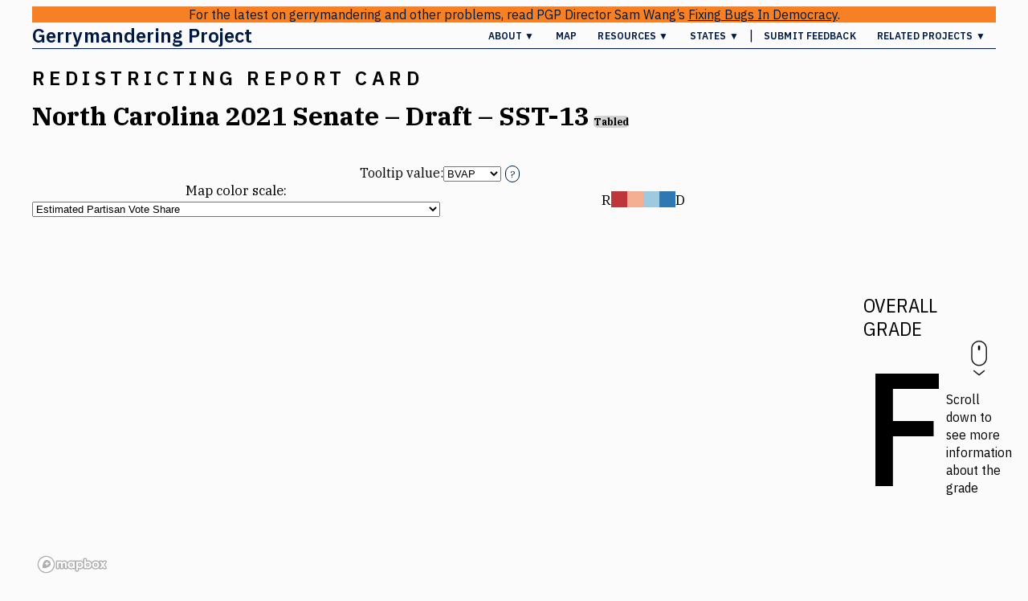

--- FILE ---
content_type: text/html; charset=UTF-8
request_url: https://gerrymander.princeton.edu/redistricting-report-card/?planId=receSUOmFMRW2c1Ab
body_size: 30086
content:
<!DOCTYPE html><html lang="en"><head><meta charSet="utf-8"/><meta http-equiv="x-ua-compatible" content="ie=edge"/><meta name="viewport" content="width=device-width, initial-scale=1, shrink-to-fit=no"/><style data-href="/styles.d97f0bb392ca925378fe.css" data-identity="gatsby-global-css">.dashboard-numberline{margin:0 auto;min-height:200px;width:100%}.dashboard-numberline-legend{margin-bottom:15px}.dashboard-numberline-values{display:flex;justify-content:space-around;margin-top:-5px;text-transform:capitalize}.dashboard-numberline-slider{margin:10px auto 0;position:relative;width:80%}.dashboard-numberline-triangles{height:15px;position:absolute;width:100%}.dashboard-numberline-triangle{border-left:10px solid transparent;border-right:10px solid transparent;border-top:15px solid red;height:0;position:absolute;right:auto;-webkit-transform:translateX(-50%);transform:translateX(-50%);width:0}.dashboard-numberline-rail{border:1px solid grey;border-radius:14px;height:50px;position:absolute;top:25px;width:100%}.dashboard-numberline-secondary-range{border:4px solid;border-radius:5px;height:35px;position:absolute}.dashboard-numberline-rail-legend{position:absolute;right:auto;top:40px}.dashboard-numberline-tickmark{height:30px;position:absolute;right:auto;top:25px}.dashboard-numberline-tickmark:after{border-left:2px solid #2f4f4f;bottom:0;content:"";left:50%;top:0}.dashboard-numberline-tickmark-value,.dashboard-numberline-tickmark:after{position:absolute;-webkit-transform:translate(-50%);transform:translate(-50%)}.dashboard-numberline-tickmark-value{font-size:1em;margin-top:-15px;right:auto;text-align:center}.dashboard-numberline-indicator{align-items:center;border-left:10px solid transparent;border-right:10px solid transparent;border-top:15px solid red;display:flex;flex-direction:column;height:70px;margin-top:4px;position:absolute;right:auto;-webkit-transform:translateX(-50%);transform:translateX(-50%)}.dashboard-numberline-indicator:after{border-left:2px dotted #000;border-right:2px dotted #000;bottom:0;content:"";left:50%;position:absolute;top:0;-webkit-transform:translate(-50%);transform:translate(-50%);z-index:2}.dashboard-numberline-indicator-value{align-items:center;display:flex;flex-direction:row;font-size:1.8em;margin-top:65px;position:absolute;right:auto;text-align:center}.mapboxgl-map{-webkit-tap-highlight-color:rgba(0,0,0,0);font:12px/20px Helvetica Neue,Arial,Helvetica,sans-serif;overflow:hidden;position:relative}.mapboxgl-canvas{left:0;position:absolute;top:0}.mapboxgl-map:-webkit-full-screen{height:100%;width:100%}.mapboxgl-canary{background-color:salmon}.mapboxgl-canvas-container.mapboxgl-interactive,.mapboxgl-ctrl-group button.mapboxgl-ctrl-compass{cursor:grab;-webkit-user-select:none;-ms-user-select:none;user-select:none}.mapboxgl-canvas-container.mapboxgl-interactive.mapboxgl-track-pointer{cursor:pointer}.mapboxgl-canvas-container.mapboxgl-interactive:active,.mapboxgl-ctrl-group button.mapboxgl-ctrl-compass:active{cursor:grabbing}.mapboxgl-canvas-container.mapboxgl-touch-zoom-rotate,.mapboxgl-canvas-container.mapboxgl-touch-zoom-rotate .mapboxgl-canvas{touch-action:pan-x pan-y}.mapboxgl-canvas-container.mapboxgl-touch-drag-pan,.mapboxgl-canvas-container.mapboxgl-touch-drag-pan .mapboxgl-canvas{touch-action:pinch-zoom}.mapboxgl-canvas-container.mapboxgl-touch-zoom-rotate.mapboxgl-touch-drag-pan,.mapboxgl-canvas-container.mapboxgl-touch-zoom-rotate.mapboxgl-touch-drag-pan .mapboxgl-canvas{touch-action:none}.mapboxgl-ctrl-bottom-left,.mapboxgl-ctrl-bottom-right,.mapboxgl-ctrl-top-left,.mapboxgl-ctrl-top-right{pointer-events:none;position:absolute;z-index:2}.mapboxgl-ctrl-top-left{left:0;top:0}.mapboxgl-ctrl-top-right{right:0;top:0}.mapboxgl-ctrl-bottom-left{bottom:0;left:0}.mapboxgl-ctrl-bottom-right{bottom:0;right:0}.mapboxgl-ctrl{clear:both;pointer-events:auto;-webkit-transform:translate(0);transform:translate(0)}.mapboxgl-ctrl-top-left .mapboxgl-ctrl{float:left;margin:10px 0 0 10px}.mapboxgl-ctrl-top-right .mapboxgl-ctrl{float:right;margin:10px 10px 0 0}.mapboxgl-ctrl-bottom-left .mapboxgl-ctrl{float:left;margin:0 0 10px 10px}.mapboxgl-ctrl-bottom-right .mapboxgl-ctrl{float:right;margin:0 10px 10px 0}.mapboxgl-ctrl-group{background:#fff;border-radius:4px}.mapboxgl-ctrl-group:not(:empty){box-shadow:0 0 0 2px rgba(0,0,0,.1)}@media (-ms-high-contrast:active){.mapboxgl-ctrl-group:not(:empty){box-shadow:0 0 0 2px ButtonText}}.mapboxgl-ctrl-group button{background-color:transparent;border:0;box-sizing:border-box;cursor:pointer;display:block;height:29px;outline:none;padding:0;width:29px}.mapboxgl-ctrl-group button+button{border-top:1px solid #ddd}.mapboxgl-ctrl button .mapboxgl-ctrl-icon{background-position:50%;background-repeat:no-repeat;display:block;height:100%;width:100%}@media (-ms-high-contrast:active){.mapboxgl-ctrl-icon{background-color:transparent}.mapboxgl-ctrl-group button+button{border-top:1px solid ButtonText}}.mapboxgl-ctrl-attrib-button:focus,.mapboxgl-ctrl-group button:focus{box-shadow:0 0 2px 2px #0096ff}.mapboxgl-ctrl button:disabled{cursor:not-allowed}.mapboxgl-ctrl button:disabled .mapboxgl-ctrl-icon{opacity:.25}.mapboxgl-ctrl button:not(:disabled):hover{background-color:rgba(0,0,0,.05)}.mapboxgl-ctrl-group button:focus:focus-visible{box-shadow:0 0 2px 2px #0096ff}.mapboxgl-ctrl-group button:focus:not(:focus-visible){box-shadow:none}.mapboxgl-ctrl-group button:focus:first-child{border-radius:4px 4px 0 0}.mapboxgl-ctrl-group button:focus:last-child{border-radius:0 0 4px 4px}.mapboxgl-ctrl-group button:focus:only-child{border-radius:inherit}.mapboxgl-ctrl button.mapboxgl-ctrl-zoom-out .mapboxgl-ctrl-icon{background-image:url("data:image/svg+xml;charset=utf-8,%3Csvg width='29' height='29' viewBox='0 0 29 29' xmlns='http://www.w3.org/2000/svg' fill='%23333'%3E %3Cpath d='M10 13c-.75 0-1.5.75-1.5 1.5S9.25 16 10 16h9c.75 0 1.5-.75 1.5-1.5S19.75 13 19 13h-9z'/%3E %3C/svg%3E")}.mapboxgl-ctrl button.mapboxgl-ctrl-zoom-in .mapboxgl-ctrl-icon{background-image:url("data:image/svg+xml;charset=utf-8,%3Csvg width='29' height='29' viewBox='0 0 29 29' xmlns='http://www.w3.org/2000/svg' fill='%23333'%3E %3Cpath d='M14.5 8.5c-.75 0-1.5.75-1.5 1.5v3h-3c-.75 0-1.5.75-1.5 1.5S9.25 16 10 16h3v3c0 .75.75 1.5 1.5 1.5S16 19.75 16 19v-3h3c.75 0 1.5-.75 1.5-1.5S19.75 13 19 13h-3v-3c0-.75-.75-1.5-1.5-1.5z'/%3E %3C/svg%3E")}@media (-ms-high-contrast:active){.mapboxgl-ctrl button.mapboxgl-ctrl-zoom-out .mapboxgl-ctrl-icon{background-image:url("data:image/svg+xml;charset=utf-8,%3Csvg width='29' height='29' viewBox='0 0 29 29' xmlns='http://www.w3.org/2000/svg' fill='%23fff'%3E %3Cpath d='M10 13c-.75 0-1.5.75-1.5 1.5S9.25 16 10 16h9c.75 0 1.5-.75 1.5-1.5S19.75 13 19 13h-9z'/%3E %3C/svg%3E")}.mapboxgl-ctrl button.mapboxgl-ctrl-zoom-in .mapboxgl-ctrl-icon{background-image:url("data:image/svg+xml;charset=utf-8,%3Csvg width='29' height='29' viewBox='0 0 29 29' xmlns='http://www.w3.org/2000/svg' fill='%23fff'%3E %3Cpath d='M14.5 8.5c-.75 0-1.5.75-1.5 1.5v3h-3c-.75 0-1.5.75-1.5 1.5S9.25 16 10 16h3v3c0 .75.75 1.5 1.5 1.5S16 19.75 16 19v-3h3c.75 0 1.5-.75 1.5-1.5S19.75 13 19 13h-3v-3c0-.75-.75-1.5-1.5-1.5z'/%3E %3C/svg%3E")}}@media (-ms-high-contrast:black-on-white){.mapboxgl-ctrl button.mapboxgl-ctrl-zoom-out .mapboxgl-ctrl-icon{background-image:url("data:image/svg+xml;charset=utf-8,%3Csvg width='29' height='29' viewBox='0 0 29 29' xmlns='http://www.w3.org/2000/svg' fill='%23000'%3E %3Cpath d='M10 13c-.75 0-1.5.75-1.5 1.5S9.25 16 10 16h9c.75 0 1.5-.75 1.5-1.5S19.75 13 19 13h-9z'/%3E %3C/svg%3E")}.mapboxgl-ctrl button.mapboxgl-ctrl-zoom-in .mapboxgl-ctrl-icon{background-image:url("data:image/svg+xml;charset=utf-8,%3Csvg width='29' height='29' viewBox='0 0 29 29' xmlns='http://www.w3.org/2000/svg' fill='%23000'%3E %3Cpath d='M14.5 8.5c-.75 0-1.5.75-1.5 1.5v3h-3c-.75 0-1.5.75-1.5 1.5S9.25 16 10 16h3v3c0 .75.75 1.5 1.5 1.5S16 19.75 16 19v-3h3c.75 0 1.5-.75 1.5-1.5S19.75 13 19 13h-3v-3c0-.75-.75-1.5-1.5-1.5z'/%3E %3C/svg%3E")}}.mapboxgl-ctrl button.mapboxgl-ctrl-fullscreen .mapboxgl-ctrl-icon{background-image:url("data:image/svg+xml;charset=utf-8,%3Csvg width='29' height='29' viewBox='0 0 29 29' xmlns='http://www.w3.org/2000/svg' fill='%23333'%3E %3Cpath d='M24 16v5.5c0 1.75-.75 2.5-2.5 2.5H16v-1l3-1.5-4-5.5 1-1 5.5 4 1.5-3h1zM6 16l1.5 3 5.5-4 1 1-4 5.5 3 1.5v1H7.5C5.75 24 5 23.25 5 21.5V16h1zm7-11v1l-3 1.5 4 5.5-1 1-5.5-4L6 13H5V7.5C5 5.75 5.75 5 7.5 5H13zm11 2.5c0-1.75-.75-2.5-2.5-2.5H16v1l3 1.5-4 5.5 1 1 5.5-4 1.5 3h1V7.5z'/%3E %3C/svg%3E")}.mapboxgl-ctrl button.mapboxgl-ctrl-shrink .mapboxgl-ctrl-icon{background-image:url("data:image/svg+xml;charset=utf-8,%3Csvg width='29' height='29' viewBox='0 0 29 29' xmlns='http://www.w3.org/2000/svg'%3E %3Cpath d='M18.5 16c-1.75 0-2.5.75-2.5 2.5V24h1l1.5-3 5.5 4 1-1-4-5.5 3-1.5v-1h-5.5zM13 18.5c0-1.75-.75-2.5-2.5-2.5H5v1l3 1.5L4 24l1 1 5.5-4 1.5 3h1v-5.5zm3-8c0 1.75.75 2.5 2.5 2.5H24v-1l-3-1.5L25 5l-1-1-5.5 4L17 5h-1v5.5zM10.5 13c1.75 0 2.5-.75 2.5-2.5V5h-1l-1.5 3L5 4 4 5l4 5.5L5 12v1h5.5z'/%3E %3C/svg%3E")}@media (-ms-high-contrast:active){.mapboxgl-ctrl button.mapboxgl-ctrl-fullscreen .mapboxgl-ctrl-icon{background-image:url("data:image/svg+xml;charset=utf-8,%3Csvg width='29' height='29' viewBox='0 0 29 29' xmlns='http://www.w3.org/2000/svg' fill='%23fff'%3E %3Cpath d='M24 16v5.5c0 1.75-.75 2.5-2.5 2.5H16v-1l3-1.5-4-5.5 1-1 5.5 4 1.5-3h1zM6 16l1.5 3 5.5-4 1 1-4 5.5 3 1.5v1H7.5C5.75 24 5 23.25 5 21.5V16h1zm7-11v1l-3 1.5 4 5.5-1 1-5.5-4L6 13H5V7.5C5 5.75 5.75 5 7.5 5H13zm11 2.5c0-1.75-.75-2.5-2.5-2.5H16v1l3 1.5-4 5.5 1 1 5.5-4 1.5 3h1V7.5z'/%3E %3C/svg%3E")}.mapboxgl-ctrl button.mapboxgl-ctrl-shrink .mapboxgl-ctrl-icon{background-image:url("data:image/svg+xml;charset=utf-8,%3Csvg width='29' height='29' viewBox='0 0 29 29' xmlns='http://www.w3.org/2000/svg' fill='%23fff'%3E %3Cpath d='M18.5 16c-1.75 0-2.5.75-2.5 2.5V24h1l1.5-3 5.5 4 1-1-4-5.5 3-1.5v-1h-5.5zM13 18.5c0-1.75-.75-2.5-2.5-2.5H5v1l3 1.5L4 24l1 1 5.5-4 1.5 3h1v-5.5zm3-8c0 1.75.75 2.5 2.5 2.5H24v-1l-3-1.5L25 5l-1-1-5.5 4L17 5h-1v5.5zM10.5 13c1.75 0 2.5-.75 2.5-2.5V5h-1l-1.5 3L5 4 4 5l4 5.5L5 12v1h5.5z'/%3E %3C/svg%3E")}}@media (-ms-high-contrast:black-on-white){.mapboxgl-ctrl button.mapboxgl-ctrl-fullscreen .mapboxgl-ctrl-icon{background-image:url("data:image/svg+xml;charset=utf-8,%3Csvg width='29' height='29' viewBox='0 0 29 29' xmlns='http://www.w3.org/2000/svg' fill='%23000'%3E %3Cpath d='M24 16v5.5c0 1.75-.75 2.5-2.5 2.5H16v-1l3-1.5-4-5.5 1-1 5.5 4 1.5-3h1zM6 16l1.5 3 5.5-4 1 1-4 5.5 3 1.5v1H7.5C5.75 24 5 23.25 5 21.5V16h1zm7-11v1l-3 1.5 4 5.5-1 1-5.5-4L6 13H5V7.5C5 5.75 5.75 5 7.5 5H13zm11 2.5c0-1.75-.75-2.5-2.5-2.5H16v1l3 1.5-4 5.5 1 1 5.5-4 1.5 3h1V7.5z'/%3E %3C/svg%3E")}.mapboxgl-ctrl button.mapboxgl-ctrl-shrink .mapboxgl-ctrl-icon{background-image:url("data:image/svg+xml;charset=utf-8,%3Csvg width='29' height='29' viewBox='0 0 29 29' xmlns='http://www.w3.org/2000/svg' fill='%23000'%3E %3Cpath d='M18.5 16c-1.75 0-2.5.75-2.5 2.5V24h1l1.5-3 5.5 4 1-1-4-5.5 3-1.5v-1h-5.5zM13 18.5c0-1.75-.75-2.5-2.5-2.5H5v1l3 1.5L4 24l1 1 5.5-4 1.5 3h1v-5.5zm3-8c0 1.75.75 2.5 2.5 2.5H24v-1l-3-1.5L25 5l-1-1-5.5 4L17 5h-1v5.5zM10.5 13c1.75 0 2.5-.75 2.5-2.5V5h-1l-1.5 3L5 4 4 5l4 5.5L5 12v1h5.5z'/%3E %3C/svg%3E")}}.mapboxgl-ctrl button.mapboxgl-ctrl-compass .mapboxgl-ctrl-icon{background-image:url("data:image/svg+xml;charset=utf-8,%3Csvg width='29' height='29' viewBox='0 0 29 29' xmlns='http://www.w3.org/2000/svg' fill='%23333'%3E %3Cpath d='M10.5 14l4-8 4 8h-8z'/%3E %3Cpath id='south' d='M10.5 16l4 8 4-8h-8z' fill='%23ccc'/%3E %3C/svg%3E")}@media (-ms-high-contrast:active){.mapboxgl-ctrl button.mapboxgl-ctrl-compass .mapboxgl-ctrl-icon{background-image:url("data:image/svg+xml;charset=utf-8,%3Csvg width='29' height='29' viewBox='0 0 29 29' xmlns='http://www.w3.org/2000/svg' fill='%23fff'%3E %3Cpath d='M10.5 14l4-8 4 8h-8z'/%3E %3Cpath id='south' d='M10.5 16l4 8 4-8h-8z' fill='%23999'/%3E %3C/svg%3E")}}@media (-ms-high-contrast:black-on-white){.mapboxgl-ctrl button.mapboxgl-ctrl-compass .mapboxgl-ctrl-icon{background-image:url("data:image/svg+xml;charset=utf-8,%3Csvg width='29' height='29' viewBox='0 0 29 29' xmlns='http://www.w3.org/2000/svg' fill='%23000'%3E %3Cpath d='M10.5 14l4-8 4 8h-8z'/%3E %3Cpath id='south' d='M10.5 16l4 8 4-8h-8z' fill='%23ccc'/%3E %3C/svg%3E")}}.mapboxgl-ctrl button.mapboxgl-ctrl-geolocate .mapboxgl-ctrl-icon{background-image:url("data:image/svg+xml;charset=utf-8,%3Csvg width='29' height='29' viewBox='0 0 20 20' xmlns='http://www.w3.org/2000/svg' fill='%23333'%3E %3Cpath d='M10 4C9 4 9 5 9 5v.1A5 5 0 0 0 5.1 9H5s-1 0-1 1 1 1 1 1h.1A5 5 0 0 0 9 14.9v.1s0 1 1 1 1-1 1-1v-.1a5 5 0 0 0 3.9-3.9h.1s1 0 1-1-1-1-1-1h-.1A5 5 0 0 0 11 5.1V5s0-1-1-1zm0 2.5a3.5 3.5 0 1 1 0 7 3.5 3.5 0 1 1 0-7z'/%3E %3Ccircle id='dot' cx='10' cy='10' r='2'/%3E %3Cpath id='stroke' d='M14 5l1 1-9 9-1-1 9-9z' display='none'/%3E %3C/svg%3E")}.mapboxgl-ctrl button.mapboxgl-ctrl-geolocate:disabled .mapboxgl-ctrl-icon{background-image:url("data:image/svg+xml;charset=utf-8,%3Csvg width='29' height='29' viewBox='0 0 20 20' xmlns='http://www.w3.org/2000/svg' fill='%23aaa'%3E %3Cpath d='M10 4C9 4 9 5 9 5v.1A5 5 0 0 0 5.1 9H5s-1 0-1 1 1 1 1 1h.1A5 5 0 0 0 9 14.9v.1s0 1 1 1 1-1 1-1v-.1a5 5 0 0 0 3.9-3.9h.1s1 0 1-1-1-1-1-1h-.1A5 5 0 0 0 11 5.1V5s0-1-1-1zm0 2.5a3.5 3.5 0 1 1 0 7 3.5 3.5 0 1 1 0-7z'/%3E %3Ccircle id='dot' cx='10' cy='10' r='2'/%3E %3Cpath id='stroke' d='M14 5l1 1-9 9-1-1 9-9z' fill='red'/%3E %3C/svg%3E")}.mapboxgl-ctrl button.mapboxgl-ctrl-geolocate.mapboxgl-ctrl-geolocate-active .mapboxgl-ctrl-icon{background-image:url("data:image/svg+xml;charset=utf-8,%3Csvg width='29' height='29' viewBox='0 0 20 20' xmlns='http://www.w3.org/2000/svg' fill='%2333b5e5'%3E %3Cpath d='M10 4C9 4 9 5 9 5v.1A5 5 0 0 0 5.1 9H5s-1 0-1 1 1 1 1 1h.1A5 5 0 0 0 9 14.9v.1s0 1 1 1 1-1 1-1v-.1a5 5 0 0 0 3.9-3.9h.1s1 0 1-1-1-1-1-1h-.1A5 5 0 0 0 11 5.1V5s0-1-1-1zm0 2.5a3.5 3.5 0 1 1 0 7 3.5 3.5 0 1 1 0-7z'/%3E %3Ccircle id='dot' cx='10' cy='10' r='2'/%3E %3Cpath id='stroke' d='M14 5l1 1-9 9-1-1 9-9z' display='none'/%3E %3C/svg%3E")}.mapboxgl-ctrl button.mapboxgl-ctrl-geolocate.mapboxgl-ctrl-geolocate-active-error .mapboxgl-ctrl-icon{background-image:url("data:image/svg+xml;charset=utf-8,%3Csvg width='29' height='29' viewBox='0 0 20 20' xmlns='http://www.w3.org/2000/svg' fill='%23e58978'%3E %3Cpath d='M10 4C9 4 9 5 9 5v.1A5 5 0 0 0 5.1 9H5s-1 0-1 1 1 1 1 1h.1A5 5 0 0 0 9 14.9v.1s0 1 1 1 1-1 1-1v-.1a5 5 0 0 0 3.9-3.9h.1s1 0 1-1-1-1-1-1h-.1A5 5 0 0 0 11 5.1V5s0-1-1-1zm0 2.5a3.5 3.5 0 1 1 0 7 3.5 3.5 0 1 1 0-7z'/%3E %3Ccircle id='dot' cx='10' cy='10' r='2'/%3E %3Cpath id='stroke' d='M14 5l1 1-9 9-1-1 9-9z' display='none'/%3E %3C/svg%3E")}.mapboxgl-ctrl button.mapboxgl-ctrl-geolocate.mapboxgl-ctrl-geolocate-background .mapboxgl-ctrl-icon{background-image:url("data:image/svg+xml;charset=utf-8,%3Csvg width='29' height='29' viewBox='0 0 20 20' xmlns='http://www.w3.org/2000/svg' fill='%2333b5e5'%3E %3Cpath d='M10 4C9 4 9 5 9 5v.1A5 5 0 0 0 5.1 9H5s-1 0-1 1 1 1 1 1h.1A5 5 0 0 0 9 14.9v.1s0 1 1 1 1-1 1-1v-.1a5 5 0 0 0 3.9-3.9h.1s1 0 1-1-1-1-1-1h-.1A5 5 0 0 0 11 5.1V5s0-1-1-1zm0 2.5a3.5 3.5 0 1 1 0 7 3.5 3.5 0 1 1 0-7z'/%3E %3Ccircle id='dot' cx='10' cy='10' r='2' display='none'/%3E %3Cpath id='stroke' d='M14 5l1 1-9 9-1-1 9-9z' display='none'/%3E %3C/svg%3E")}.mapboxgl-ctrl button.mapboxgl-ctrl-geolocate.mapboxgl-ctrl-geolocate-background-error .mapboxgl-ctrl-icon{background-image:url("data:image/svg+xml;charset=utf-8,%3Csvg width='29' height='29' viewBox='0 0 20 20' xmlns='http://www.w3.org/2000/svg' fill='%23e54e33'%3E %3Cpath d='M10 4C9 4 9 5 9 5v.1A5 5 0 0 0 5.1 9H5s-1 0-1 1 1 1 1 1h.1A5 5 0 0 0 9 14.9v.1s0 1 1 1 1-1 1-1v-.1a5 5 0 0 0 3.9-3.9h.1s1 0 1-1-1-1-1-1h-.1A5 5 0 0 0 11 5.1V5s0-1-1-1zm0 2.5a3.5 3.5 0 1 1 0 7 3.5 3.5 0 1 1 0-7z'/%3E %3Ccircle id='dot' cx='10' cy='10' r='2' display='none'/%3E %3Cpath id='stroke' d='M14 5l1 1-9 9-1-1 9-9z' display='none'/%3E %3C/svg%3E")}.mapboxgl-ctrl button.mapboxgl-ctrl-geolocate.mapboxgl-ctrl-geolocate-waiting .mapboxgl-ctrl-icon{-webkit-animation:mapboxgl-spin 2s linear infinite;animation:mapboxgl-spin 2s linear infinite}@media (-ms-high-contrast:active){.mapboxgl-ctrl button.mapboxgl-ctrl-geolocate .mapboxgl-ctrl-icon{background-image:url("data:image/svg+xml;charset=utf-8,%3Csvg width='29' height='29' viewBox='0 0 20 20' xmlns='http://www.w3.org/2000/svg' fill='%23fff'%3E %3Cpath d='M10 4C9 4 9 5 9 5v.1A5 5 0 0 0 5.1 9H5s-1 0-1 1 1 1 1 1h.1A5 5 0 0 0 9 14.9v.1s0 1 1 1 1-1 1-1v-.1a5 5 0 0 0 3.9-3.9h.1s1 0 1-1-1-1-1-1h-.1A5 5 0 0 0 11 5.1V5s0-1-1-1zm0 2.5a3.5 3.5 0 1 1 0 7 3.5 3.5 0 1 1 0-7z'/%3E %3Ccircle id='dot' cx='10' cy='10' r='2'/%3E %3Cpath id='stroke' d='M14 5l1 1-9 9-1-1 9-9z' display='none'/%3E %3C/svg%3E")}.mapboxgl-ctrl button.mapboxgl-ctrl-geolocate:disabled .mapboxgl-ctrl-icon{background-image:url("data:image/svg+xml;charset=utf-8,%3Csvg width='29' height='29' viewBox='0 0 20 20' xmlns='http://www.w3.org/2000/svg' fill='%23999'%3E %3Cpath d='M10 4C9 4 9 5 9 5v.1A5 5 0 0 0 5.1 9H5s-1 0-1 1 1 1 1 1h.1A5 5 0 0 0 9 14.9v.1s0 1 1 1 1-1 1-1v-.1a5 5 0 0 0 3.9-3.9h.1s1 0 1-1-1-1-1-1h-.1A5 5 0 0 0 11 5.1V5s0-1-1-1zm0 2.5a3.5 3.5 0 1 1 0 7 3.5 3.5 0 1 1 0-7z'/%3E %3Ccircle id='dot' cx='10' cy='10' r='2'/%3E %3Cpath id='stroke' d='M14 5l1 1-9 9-1-1 9-9z' fill='red'/%3E %3C/svg%3E")}.mapboxgl-ctrl button.mapboxgl-ctrl-geolocate.mapboxgl-ctrl-geolocate-active .mapboxgl-ctrl-icon{background-image:url("data:image/svg+xml;charset=utf-8,%3Csvg width='29' height='29' viewBox='0 0 20 20' xmlns='http://www.w3.org/2000/svg' fill='%2333b5e5'%3E %3Cpath d='M10 4C9 4 9 5 9 5v.1A5 5 0 0 0 5.1 9H5s-1 0-1 1 1 1 1 1h.1A5 5 0 0 0 9 14.9v.1s0 1 1 1 1-1 1-1v-.1a5 5 0 0 0 3.9-3.9h.1s1 0 1-1-1-1-1-1h-.1A5 5 0 0 0 11 5.1V5s0-1-1-1zm0 2.5a3.5 3.5 0 1 1 0 7 3.5 3.5 0 1 1 0-7z'/%3E %3Ccircle id='dot' cx='10' cy='10' r='2'/%3E %3Cpath id='stroke' d='M14 5l1 1-9 9-1-1 9-9z' display='none'/%3E %3C/svg%3E")}.mapboxgl-ctrl button.mapboxgl-ctrl-geolocate.mapboxgl-ctrl-geolocate-active-error .mapboxgl-ctrl-icon{background-image:url("data:image/svg+xml;charset=utf-8,%3Csvg width='29' height='29' viewBox='0 0 20 20' xmlns='http://www.w3.org/2000/svg' fill='%23e58978'%3E %3Cpath d='M10 4C9 4 9 5 9 5v.1A5 5 0 0 0 5.1 9H5s-1 0-1 1 1 1 1 1h.1A5 5 0 0 0 9 14.9v.1s0 1 1 1 1-1 1-1v-.1a5 5 0 0 0 3.9-3.9h.1s1 0 1-1-1-1-1-1h-.1A5 5 0 0 0 11 5.1V5s0-1-1-1zm0 2.5a3.5 3.5 0 1 1 0 7 3.5 3.5 0 1 1 0-7z'/%3E %3Ccircle id='dot' cx='10' cy='10' r='2'/%3E %3Cpath id='stroke' d='M14 5l1 1-9 9-1-1 9-9z' display='none'/%3E %3C/svg%3E")}.mapboxgl-ctrl button.mapboxgl-ctrl-geolocate.mapboxgl-ctrl-geolocate-background .mapboxgl-ctrl-icon{background-image:url("data:image/svg+xml;charset=utf-8,%3Csvg width='29' height='29' viewBox='0 0 20 20' xmlns='http://www.w3.org/2000/svg' fill='%2333b5e5'%3E %3Cpath d='M10 4C9 4 9 5 9 5v.1A5 5 0 0 0 5.1 9H5s-1 0-1 1 1 1 1 1h.1A5 5 0 0 0 9 14.9v.1s0 1 1 1 1-1 1-1v-.1a5 5 0 0 0 3.9-3.9h.1s1 0 1-1-1-1-1-1h-.1A5 5 0 0 0 11 5.1V5s0-1-1-1zm0 2.5a3.5 3.5 0 1 1 0 7 3.5 3.5 0 1 1 0-7z'/%3E %3Ccircle id='dot' cx='10' cy='10' r='2' display='none'/%3E %3Cpath id='stroke' d='M14 5l1 1-9 9-1-1 9-9z' display='none'/%3E %3C/svg%3E")}.mapboxgl-ctrl button.mapboxgl-ctrl-geolocate.mapboxgl-ctrl-geolocate-background-error .mapboxgl-ctrl-icon{background-image:url("data:image/svg+xml;charset=utf-8,%3Csvg width='29' height='29' viewBox='0 0 20 20' xmlns='http://www.w3.org/2000/svg' fill='%23e54e33'%3E %3Cpath d='M10 4C9 4 9 5 9 5v.1A5 5 0 0 0 5.1 9H5s-1 0-1 1 1 1 1 1h.1A5 5 0 0 0 9 14.9v.1s0 1 1 1 1-1 1-1v-.1a5 5 0 0 0 3.9-3.9h.1s1 0 1-1-1-1-1-1h-.1A5 5 0 0 0 11 5.1V5s0-1-1-1zm0 2.5a3.5 3.5 0 1 1 0 7 3.5 3.5 0 1 1 0-7z'/%3E %3Ccircle id='dot' cx='10' cy='10' r='2' display='none'/%3E %3Cpath id='stroke' d='M14 5l1 1-9 9-1-1 9-9z' display='none'/%3E %3C/svg%3E")}}@media (-ms-high-contrast:black-on-white){.mapboxgl-ctrl button.mapboxgl-ctrl-geolocate .mapboxgl-ctrl-icon{background-image:url("data:image/svg+xml;charset=utf-8,%3Csvg width='29' height='29' viewBox='0 0 20 20' xmlns='http://www.w3.org/2000/svg' fill='%23000'%3E %3Cpath d='M10 4C9 4 9 5 9 5v.1A5 5 0 0 0 5.1 9H5s-1 0-1 1 1 1 1 1h.1A5 5 0 0 0 9 14.9v.1s0 1 1 1 1-1 1-1v-.1a5 5 0 0 0 3.9-3.9h.1s1 0 1-1-1-1-1-1h-.1A5 5 0 0 0 11 5.1V5s0-1-1-1zm0 2.5a3.5 3.5 0 1 1 0 7 3.5 3.5 0 1 1 0-7z'/%3E %3Ccircle id='dot' cx='10' cy='10' r='2'/%3E %3Cpath id='stroke' d='M14 5l1 1-9 9-1-1 9-9z' display='none'/%3E %3C/svg%3E")}.mapboxgl-ctrl button.mapboxgl-ctrl-geolocate:disabled .mapboxgl-ctrl-icon{background-image:url("data:image/svg+xml;charset=utf-8,%3Csvg width='29' height='29' viewBox='0 0 20 20' xmlns='http://www.w3.org/2000/svg' fill='%23666'%3E %3Cpath d='M10 4C9 4 9 5 9 5v.1A5 5 0 0 0 5.1 9H5s-1 0-1 1 1 1 1 1h.1A5 5 0 0 0 9 14.9v.1s0 1 1 1 1-1 1-1v-.1a5 5 0 0 0 3.9-3.9h.1s1 0 1-1-1-1-1-1h-.1A5 5 0 0 0 11 5.1V5s0-1-1-1zm0 2.5a3.5 3.5 0 1 1 0 7 3.5 3.5 0 1 1 0-7z'/%3E %3Ccircle id='dot' cx='10' cy='10' r='2'/%3E %3Cpath id='stroke' d='M14 5l1 1-9 9-1-1 9-9z' fill='red'/%3E %3C/svg%3E")}}@-webkit-keyframes mapboxgl-spin{0%{-webkit-transform:rotate(0deg);transform:rotate(0deg)}to{-webkit-transform:rotate(1turn);transform:rotate(1turn)}}@keyframes mapboxgl-spin{0%{-webkit-transform:rotate(0deg);transform:rotate(0deg)}to{-webkit-transform:rotate(1turn);transform:rotate(1turn)}}a.mapboxgl-ctrl-logo{background-image:url("data:image/svg+xml;charset=utf-8,%3Csvg width='88' height='23' viewBox='0 0 88 23' xmlns='http://www.w3.org/2000/svg' xmlns:xlink='http://www.w3.org/1999/xlink' fill-rule='evenodd'%3E %3Cdefs%3E %3Cpath id='logo' d='M11.5 2.25c5.105 0 9.25 4.145 9.25 9.25s-4.145 9.25-9.25 9.25-9.25-4.145-9.25-9.25 4.145-9.25 9.25-9.25zM6.997 15.983c-.051-.338-.828-5.802 2.233-8.873a4.395 4.395 0 013.13-1.28c1.27 0 2.49.51 3.39 1.42.91.9 1.42 2.12 1.42 3.39 0 1.18-.449 2.301-1.28 3.13C12.72 16.93 7 16 7 16l-.003-.017zM15.3 10.5l-2 .8-.8 2-.8-2-2-.8 2-.8.8-2 .8 2 2 .8z'/%3E %3Cpath id='text' d='M50.63 8c.13 0 .23.1.23.23V9c.7-.76 1.7-1.18 2.73-1.18 2.17 0 3.95 1.85 3.95 4.17s-1.77 4.19-3.94 4.19c-1.04 0-2.03-.43-2.74-1.18v3.77c0 .13-.1.23-.23.23h-1.4c-.13 0-.23-.1-.23-.23V8.23c0-.12.1-.23.23-.23h1.4zm-3.86.01c.01 0 .01 0 .01-.01.13 0 .22.1.22.22v7.55c0 .12-.1.23-.23.23h-1.4c-.13 0-.23-.1-.23-.23V15c-.7.76-1.69 1.19-2.73 1.19-2.17 0-3.94-1.87-3.94-4.19 0-2.32 1.77-4.19 3.94-4.19 1.03 0 2.02.43 2.73 1.18v-.75c0-.12.1-.23.23-.23h1.4zm26.375-.19a4.24 4.24 0 00-4.16 3.29c-.13.59-.13 1.19 0 1.77a4.233 4.233 0 004.17 3.3c2.35 0 4.26-1.87 4.26-4.19 0-2.32-1.9-4.17-4.27-4.17zM60.63 5c.13 0 .23.1.23.23v3.76c.7-.76 1.7-1.18 2.73-1.18 1.88 0 3.45 1.4 3.84 3.28.13.59.13 1.2 0 1.8-.39 1.88-1.96 3.29-3.84 3.29-1.03 0-2.02-.43-2.73-1.18v.77c0 .12-.1.23-.23.23h-1.4c-.13 0-.23-.1-.23-.23V5.23c0-.12.1-.23.23-.23h1.4zm-34 11h-1.4c-.13 0-.23-.11-.23-.23V8.22c.01-.13.1-.22.23-.22h1.4c.13 0 .22.11.23.22v.68c.5-.68 1.3-1.09 2.16-1.1h.03c1.09 0 2.09.6 2.6 1.55.45-.95 1.4-1.55 2.44-1.56 1.62 0 2.93 1.25 2.9 2.78l.03 5.2c0 .13-.1.23-.23.23h-1.41c-.13 0-.23-.11-.23-.23v-4.59c0-.98-.74-1.71-1.62-1.71-.8 0-1.46.7-1.59 1.62l.01 4.68c0 .13-.11.23-.23.23h-1.41c-.13 0-.23-.11-.23-.23v-4.59c0-.98-.74-1.71-1.62-1.71-.85 0-1.54.79-1.6 1.8v4.5c0 .13-.1.23-.23.23zm53.615 0h-1.61c-.04 0-.08-.01-.12-.03-.09-.06-.13-.19-.06-.28l2.43-3.71-2.39-3.65a.213.213 0 01-.03-.12c0-.12.09-.21.21-.21h1.61c.13 0 .24.06.3.17l1.41 2.37 1.4-2.37a.34.34 0 01.3-.17h1.6c.04 0 .08.01.12.03.09.06.13.19.06.28l-2.37 3.65 2.43 3.7c0 .05.01.09.01.13 0 .12-.09.21-.21.21h-1.61c-.13 0-.24-.06-.3-.17l-1.44-2.42-1.44 2.42a.34.34 0 01-.3.17zm-7.12-1.49c-1.33 0-2.42-1.12-2.42-2.51 0-1.39 1.08-2.52 2.42-2.52 1.33 0 2.42 1.12 2.42 2.51 0 1.39-1.08 2.51-2.42 2.52zm-19.865 0c-1.32 0-2.39-1.11-2.42-2.48v-.07c.02-1.38 1.09-2.49 2.4-2.49 1.32 0 2.41 1.12 2.41 2.51 0 1.39-1.07 2.52-2.39 2.53zm-8.11-2.48c-.01 1.37-1.09 2.47-2.41 2.47s-2.42-1.12-2.42-2.51c0-1.39 1.08-2.52 2.4-2.52 1.33 0 2.39 1.11 2.41 2.48l.02.08zm18.12 2.47c-1.32 0-2.39-1.11-2.41-2.48v-.06c.02-1.38 1.09-2.48 2.41-2.48s2.42 1.12 2.42 2.51c0 1.39-1.09 2.51-2.42 2.51z'/%3E %3C/defs%3E %3Cmask id='clip'%3E %3Crect x='0' y='0' width='100%25' height='100%25' fill='white'/%3E %3Cuse xlink:href='%23logo'/%3E %3Cuse xlink:href='%23text'/%3E %3C/mask%3E %3Cg id='outline' opacity='0.3' stroke='%23000' stroke-width='3'%3E %3Ccircle mask='url(%23clip)' cx='11.5' cy='11.5' r='9.25'/%3E %3Cuse xlink:href='%23text' mask='url(%23clip)'/%3E %3C/g%3E %3Cg id='fill' opacity='0.9' fill='%23fff'%3E %3Cuse xlink:href='%23logo'/%3E %3Cuse xlink:href='%23text'/%3E %3C/g%3E %3C/svg%3E");background-repeat:no-repeat;cursor:pointer;display:block;height:23px;margin:0 0 -4px -4px;overflow:hidden;width:88px}a.mapboxgl-ctrl-logo.mapboxgl-compact{width:23px}@media (-ms-high-contrast:active){a.mapboxgl-ctrl-logo{background-color:transparent;background-image:url("data:image/svg+xml;charset=utf-8,%3Csvg width='88' height='23' viewBox='0 0 88 23' xmlns='http://www.w3.org/2000/svg' xmlns:xlink='http://www.w3.org/1999/xlink' fill-rule='evenodd'%3E %3Cdefs%3E %3Cpath id='logo' d='M11.5 2.25c5.105 0 9.25 4.145 9.25 9.25s-4.145 9.25-9.25 9.25-9.25-4.145-9.25-9.25 4.145-9.25 9.25-9.25zM6.997 15.983c-.051-.338-.828-5.802 2.233-8.873a4.395 4.395 0 013.13-1.28c1.27 0 2.49.51 3.39 1.42.91.9 1.42 2.12 1.42 3.39 0 1.18-.449 2.301-1.28 3.13C12.72 16.93 7 16 7 16l-.003-.017zM15.3 10.5l-2 .8-.8 2-.8-2-2-.8 2-.8.8-2 .8 2 2 .8z'/%3E %3Cpath id='text' d='M50.63 8c.13 0 .23.1.23.23V9c.7-.76 1.7-1.18 2.73-1.18 2.17 0 3.95 1.85 3.95 4.17s-1.77 4.19-3.94 4.19c-1.04 0-2.03-.43-2.74-1.18v3.77c0 .13-.1.23-.23.23h-1.4c-.13 0-.23-.1-.23-.23V8.23c0-.12.1-.23.23-.23h1.4zm-3.86.01c.01 0 .01 0 .01-.01.13 0 .22.1.22.22v7.55c0 .12-.1.23-.23.23h-1.4c-.13 0-.23-.1-.23-.23V15c-.7.76-1.69 1.19-2.73 1.19-2.17 0-3.94-1.87-3.94-4.19 0-2.32 1.77-4.19 3.94-4.19 1.03 0 2.02.43 2.73 1.18v-.75c0-.12.1-.23.23-.23h1.4zm26.375-.19a4.24 4.24 0 00-4.16 3.29c-.13.59-.13 1.19 0 1.77a4.233 4.233 0 004.17 3.3c2.35 0 4.26-1.87 4.26-4.19 0-2.32-1.9-4.17-4.27-4.17zM60.63 5c.13 0 .23.1.23.23v3.76c.7-.76 1.7-1.18 2.73-1.18 1.88 0 3.45 1.4 3.84 3.28.13.59.13 1.2 0 1.8-.39 1.88-1.96 3.29-3.84 3.29-1.03 0-2.02-.43-2.73-1.18v.77c0 .12-.1.23-.23.23h-1.4c-.13 0-.23-.1-.23-.23V5.23c0-.12.1-.23.23-.23h1.4zm-34 11h-1.4c-.13 0-.23-.11-.23-.23V8.22c.01-.13.1-.22.23-.22h1.4c.13 0 .22.11.23.22v.68c.5-.68 1.3-1.09 2.16-1.1h.03c1.09 0 2.09.6 2.6 1.55.45-.95 1.4-1.55 2.44-1.56 1.62 0 2.93 1.25 2.9 2.78l.03 5.2c0 .13-.1.23-.23.23h-1.41c-.13 0-.23-.11-.23-.23v-4.59c0-.98-.74-1.71-1.62-1.71-.8 0-1.46.7-1.59 1.62l.01 4.68c0 .13-.11.23-.23.23h-1.41c-.13 0-.23-.11-.23-.23v-4.59c0-.98-.74-1.71-1.62-1.71-.85 0-1.54.79-1.6 1.8v4.5c0 .13-.1.23-.23.23zm53.615 0h-1.61c-.04 0-.08-.01-.12-.03-.09-.06-.13-.19-.06-.28l2.43-3.71-2.39-3.65a.213.213 0 01-.03-.12c0-.12.09-.21.21-.21h1.61c.13 0 .24.06.3.17l1.41 2.37 1.4-2.37a.34.34 0 01.3-.17h1.6c.04 0 .08.01.12.03.09.06.13.19.06.28l-2.37 3.65 2.43 3.7c0 .05.01.09.01.13 0 .12-.09.21-.21.21h-1.61c-.13 0-.24-.06-.3-.17l-1.44-2.42-1.44 2.42a.34.34 0 01-.3.17zm-7.12-1.49c-1.33 0-2.42-1.12-2.42-2.51 0-1.39 1.08-2.52 2.42-2.52 1.33 0 2.42 1.12 2.42 2.51 0 1.39-1.08 2.51-2.42 2.52zm-19.865 0c-1.32 0-2.39-1.11-2.42-2.48v-.07c.02-1.38 1.09-2.49 2.4-2.49 1.32 0 2.41 1.12 2.41 2.51 0 1.39-1.07 2.52-2.39 2.53zm-8.11-2.48c-.01 1.37-1.09 2.47-2.41 2.47s-2.42-1.12-2.42-2.51c0-1.39 1.08-2.52 2.4-2.52 1.33 0 2.39 1.11 2.41 2.48l.02.08zm18.12 2.47c-1.32 0-2.39-1.11-2.41-2.48v-.06c.02-1.38 1.09-2.48 2.41-2.48s2.42 1.12 2.42 2.51c0 1.39-1.09 2.51-2.42 2.51z'/%3E %3C/defs%3E %3Cmask id='clip'%3E %3Crect x='0' y='0' width='100%25' height='100%25' fill='white'/%3E %3Cuse xlink:href='%23logo'/%3E %3Cuse xlink:href='%23text'/%3E %3C/mask%3E %3Cg id='outline' opacity='1' stroke='%23000' stroke-width='3'%3E %3Ccircle mask='url(%23clip)' cx='11.5' cy='11.5' r='9.25'/%3E %3Cuse xlink:href='%23text' mask='url(%23clip)'/%3E %3C/g%3E %3Cg id='fill' opacity='1' fill='%23fff'%3E %3Cuse xlink:href='%23logo'/%3E %3Cuse xlink:href='%23text'/%3E %3C/g%3E %3C/svg%3E")}}@media (-ms-high-contrast:black-on-white){a.mapboxgl-ctrl-logo{background-image:url("data:image/svg+xml;charset=utf-8,%3Csvg width='88' height='23' viewBox='0 0 88 23' xmlns='http://www.w3.org/2000/svg' xmlns:xlink='http://www.w3.org/1999/xlink' fill-rule='evenodd'%3E %3Cdefs%3E %3Cpath id='logo' d='M11.5 2.25c5.105 0 9.25 4.145 9.25 9.25s-4.145 9.25-9.25 9.25-9.25-4.145-9.25-9.25 4.145-9.25 9.25-9.25zM6.997 15.983c-.051-.338-.828-5.802 2.233-8.873a4.395 4.395 0 013.13-1.28c1.27 0 2.49.51 3.39 1.42.91.9 1.42 2.12 1.42 3.39 0 1.18-.449 2.301-1.28 3.13C12.72 16.93 7 16 7 16l-.003-.017zM15.3 10.5l-2 .8-.8 2-.8-2-2-.8 2-.8.8-2 .8 2 2 .8z'/%3E %3Cpath id='text' d='M50.63 8c.13 0 .23.1.23.23V9c.7-.76 1.7-1.18 2.73-1.18 2.17 0 3.95 1.85 3.95 4.17s-1.77 4.19-3.94 4.19c-1.04 0-2.03-.43-2.74-1.18v3.77c0 .13-.1.23-.23.23h-1.4c-.13 0-.23-.1-.23-.23V8.23c0-.12.1-.23.23-.23h1.4zm-3.86.01c.01 0 .01 0 .01-.01.13 0 .22.1.22.22v7.55c0 .12-.1.23-.23.23h-1.4c-.13 0-.23-.1-.23-.23V15c-.7.76-1.69 1.19-2.73 1.19-2.17 0-3.94-1.87-3.94-4.19 0-2.32 1.77-4.19 3.94-4.19 1.03 0 2.02.43 2.73 1.18v-.75c0-.12.1-.23.23-.23h1.4zm26.375-.19a4.24 4.24 0 00-4.16 3.29c-.13.59-.13 1.19 0 1.77a4.233 4.233 0 004.17 3.3c2.35 0 4.26-1.87 4.26-4.19 0-2.32-1.9-4.17-4.27-4.17zM60.63 5c.13 0 .23.1.23.23v3.76c.7-.76 1.7-1.18 2.73-1.18 1.88 0 3.45 1.4 3.84 3.28.13.59.13 1.2 0 1.8-.39 1.88-1.96 3.29-3.84 3.29-1.03 0-2.02-.43-2.73-1.18v.77c0 .12-.1.23-.23.23h-1.4c-.13 0-.23-.1-.23-.23V5.23c0-.12.1-.23.23-.23h1.4zm-34 11h-1.4c-.13 0-.23-.11-.23-.23V8.22c.01-.13.1-.22.23-.22h1.4c.13 0 .22.11.23.22v.68c.5-.68 1.3-1.09 2.16-1.1h.03c1.09 0 2.09.6 2.6 1.55.45-.95 1.4-1.55 2.44-1.56 1.62 0 2.93 1.25 2.9 2.78l.03 5.2c0 .13-.1.23-.23.23h-1.41c-.13 0-.23-.11-.23-.23v-4.59c0-.98-.74-1.71-1.62-1.71-.8 0-1.46.7-1.59 1.62l.01 4.68c0 .13-.11.23-.23.23h-1.41c-.13 0-.23-.11-.23-.23v-4.59c0-.98-.74-1.71-1.62-1.71-.85 0-1.54.79-1.6 1.8v4.5c0 .13-.1.23-.23.23zm53.615 0h-1.61c-.04 0-.08-.01-.12-.03-.09-.06-.13-.19-.06-.28l2.43-3.71-2.39-3.65a.213.213 0 01-.03-.12c0-.12.09-.21.21-.21h1.61c.13 0 .24.06.3.17l1.41 2.37 1.4-2.37a.34.34 0 01.3-.17h1.6c.04 0 .08.01.12.03.09.06.13.19.06.28l-2.37 3.65 2.43 3.7c0 .05.01.09.01.13 0 .12-.09.21-.21.21h-1.61c-.13 0-.24-.06-.3-.17l-1.44-2.42-1.44 2.42a.34.34 0 01-.3.17zm-7.12-1.49c-1.33 0-2.42-1.12-2.42-2.51 0-1.39 1.08-2.52 2.42-2.52 1.33 0 2.42 1.12 2.42 2.51 0 1.39-1.08 2.51-2.42 2.52zm-19.865 0c-1.32 0-2.39-1.11-2.42-2.48v-.07c.02-1.38 1.09-2.49 2.4-2.49 1.32 0 2.41 1.12 2.41 2.51 0 1.39-1.07 2.52-2.39 2.53zm-8.11-2.48c-.01 1.37-1.09 2.47-2.41 2.47s-2.42-1.12-2.42-2.51c0-1.39 1.08-2.52 2.4-2.52 1.33 0 2.39 1.11 2.41 2.48l.02.08zm18.12 2.47c-1.32 0-2.39-1.11-2.41-2.48v-.06c.02-1.38 1.09-2.48 2.41-2.48s2.42 1.12 2.42 2.51c0 1.39-1.09 2.51-2.42 2.51z'/%3E %3C/defs%3E %3Cmask id='clip'%3E %3Crect x='0' y='0' width='100%25' height='100%25' fill='white'/%3E %3Cuse xlink:href='%23logo'/%3E %3Cuse xlink:href='%23text'/%3E %3C/mask%3E %3Cg id='outline' opacity='1' stroke='%23fff' stroke-width='3' fill='%23fff'%3E %3Ccircle mask='url(%23clip)' cx='11.5' cy='11.5' r='9.25'/%3E %3Cuse xlink:href='%23text' mask='url(%23clip)'/%3E %3C/g%3E %3Cg id='fill' opacity='1' fill='%23000'%3E %3Cuse xlink:href='%23logo'/%3E %3Cuse xlink:href='%23text'/%3E %3C/g%3E %3C/svg%3E")}}.mapboxgl-ctrl.mapboxgl-ctrl-attrib{background-color:hsla(0,0%,100%,.5);margin:0;padding:0 5px}@media screen{.mapboxgl-ctrl-attrib.mapboxgl-compact{background-color:#fff;border-radius:12px;margin:10px;min-height:20px;padding:2px 24px 2px 0;position:relative}.mapboxgl-ctrl-attrib.mapboxgl-compact-show{padding:2px 28px 2px 8px;visibility:visible}.mapboxgl-ctrl-bottom-left>.mapboxgl-ctrl-attrib.mapboxgl-compact-show,.mapboxgl-ctrl-top-left>.mapboxgl-ctrl-attrib.mapboxgl-compact-show{border-radius:12px;padding:2px 8px 2px 28px}.mapboxgl-ctrl-attrib.mapboxgl-compact .mapboxgl-ctrl-attrib-inner{display:none}.mapboxgl-ctrl-attrib-button{background-color:hsla(0,0%,100%,.5);background-image:url("data:image/svg+xml;charset=utf-8,%3Csvg width='24' height='24' viewBox='0 0 20 20' xmlns='http://www.w3.org/2000/svg' fill-rule='evenodd'%3E %3Cpath d='M4 10a6 6 0 1 0 12 0 6 6 0 1 0-12 0m5-3a1 1 0 1 0 2 0 1 1 0 1 0-2 0m0 3a1 1 0 1 1 2 0v3a1 1 0 1 1-2 0'/%3E %3C/svg%3E");border:0;border-radius:12px;box-sizing:border-box;cursor:pointer;display:none;height:24px;outline:none;position:absolute;right:0;top:0;width:24px}.mapboxgl-ctrl-bottom-left .mapboxgl-ctrl-attrib-button,.mapboxgl-ctrl-top-left .mapboxgl-ctrl-attrib-button{left:0}.mapboxgl-ctrl-attrib.mapboxgl-compact-show .mapboxgl-ctrl-attrib-inner,.mapboxgl-ctrl-attrib.mapboxgl-compact .mapboxgl-ctrl-attrib-button{display:block}.mapboxgl-ctrl-attrib.mapboxgl-compact-show .mapboxgl-ctrl-attrib-button{background-color:rgba(0,0,0,.05)}.mapboxgl-ctrl-bottom-right>.mapboxgl-ctrl-attrib.mapboxgl-compact:after{bottom:0;right:0}.mapboxgl-ctrl-top-right>.mapboxgl-ctrl-attrib.mapboxgl-compact:after{right:0;top:0}.mapboxgl-ctrl-top-left>.mapboxgl-ctrl-attrib.mapboxgl-compact:after{left:0;top:0}.mapboxgl-ctrl-bottom-left>.mapboxgl-ctrl-attrib.mapboxgl-compact:after{bottom:0;left:0}}@media screen and (-ms-high-contrast:active){.mapboxgl-ctrl-attrib.mapboxgl-compact:after{background-image:url("data:image/svg+xml;charset=utf-8,%3Csvg width='24' height='24' viewBox='0 0 20 20' xmlns='http://www.w3.org/2000/svg' fill-rule='evenodd' fill='%23fff'%3E %3Cpath d='M4 10a6 6 0 1 0 12 0 6 6 0 1 0-12 0m5-3a1 1 0 1 0 2 0 1 1 0 1 0-2 0m0 3a1 1 0 1 1 2 0v3a1 1 0 1 1-2 0'/%3E %3C/svg%3E")}}@media screen and (-ms-high-contrast:black-on-white){.mapboxgl-ctrl-attrib.mapboxgl-compact:after{background-image:url("data:image/svg+xml;charset=utf-8,%3Csvg width='24' height='24' viewBox='0 0 20 20' xmlns='http://www.w3.org/2000/svg' fill-rule='evenodd'%3E %3Cpath d='M4 10a6 6 0 1 0 12 0 6 6 0 1 0-12 0m5-3a1 1 0 1 0 2 0 1 1 0 1 0-2 0m0 3a1 1 0 1 1 2 0v3a1 1 0 1 1-2 0'/%3E %3C/svg%3E")}}.mapboxgl-ctrl-attrib a{color:rgba(0,0,0,.75);text-decoration:none}.mapboxgl-ctrl-attrib a:hover{color:inherit;text-decoration:underline}.mapboxgl-ctrl-attrib .mapbox-improve-map{font-weight:700;margin-left:2px}.mapboxgl-attrib-empty{display:none}.mapboxgl-ctrl-scale{background-color:hsla(0,0%,100%,.75);border:2px solid #333;border-top:#333;box-sizing:border-box;color:#333;font-size:10px;padding:0 5px}.mapboxgl-popup{display:flex;left:0;pointer-events:none;position:absolute;top:0;will-change:transform}.mapboxgl-popup-anchor-top,.mapboxgl-popup-anchor-top-left,.mapboxgl-popup-anchor-top-right{flex-direction:column}.mapboxgl-popup-anchor-bottom,.mapboxgl-popup-anchor-bottom-left,.mapboxgl-popup-anchor-bottom-right{flex-direction:column-reverse}.mapboxgl-popup-anchor-left{flex-direction:row}.mapboxgl-popup-anchor-right{flex-direction:row-reverse}.mapboxgl-popup-tip{border:10px solid transparent;height:0;width:0;z-index:1}.mapboxgl-popup-anchor-top .mapboxgl-popup-tip{align-self:center;border-bottom-color:#fff;border-top:none}.mapboxgl-popup-anchor-top-left .mapboxgl-popup-tip{align-self:flex-start;border-bottom-color:#fff;border-left:none;border-top:none}.mapboxgl-popup-anchor-top-right .mapboxgl-popup-tip{align-self:flex-end;border-bottom-color:#fff;border-right:none;border-top:none}.mapboxgl-popup-anchor-bottom .mapboxgl-popup-tip{align-self:center;border-bottom:none;border-top-color:#fff}.mapboxgl-popup-anchor-bottom-left .mapboxgl-popup-tip{align-self:flex-start;border-bottom:none;border-left:none;border-top-color:#fff}.mapboxgl-popup-anchor-bottom-right .mapboxgl-popup-tip{align-self:flex-end;border-bottom:none;border-right:none;border-top-color:#fff}.mapboxgl-popup-anchor-left .mapboxgl-popup-tip{align-self:center;border-left:none;border-right-color:#fff}.mapboxgl-popup-anchor-right .mapboxgl-popup-tip{align-self:center;border-left-color:#fff;border-right:none}.mapboxgl-popup-close-button{background-color:transparent;border:0;border-radius:0 3px 0 0;cursor:pointer;position:absolute;right:0;top:0}.mapboxgl-popup-close-button:hover{background-color:rgba(0,0,0,.05)}.mapboxgl-popup-content{background:#fff;border-radius:3px;box-shadow:0 1px 2px rgba(0,0,0,.1);padding:10px 10px 15px;pointer-events:auto;position:relative}.mapboxgl-popup-anchor-top-left .mapboxgl-popup-content{border-top-left-radius:0}.mapboxgl-popup-anchor-top-right .mapboxgl-popup-content{border-top-right-radius:0}.mapboxgl-popup-anchor-bottom-left .mapboxgl-popup-content{border-bottom-left-radius:0}.mapboxgl-popup-anchor-bottom-right .mapboxgl-popup-content{border-bottom-right-radius:0}.mapboxgl-popup-track-pointer{display:none}.mapboxgl-popup-track-pointer *{pointer-events:none;-webkit-user-select:none;-ms-user-select:none;user-select:none}.mapboxgl-map:hover .mapboxgl-popup-track-pointer{display:flex}.mapboxgl-map:active .mapboxgl-popup-track-pointer{display:none}.mapboxgl-marker{left:0;opacity:1;position:absolute;top:0;transition:opacity .2s;will-change:transform}.mapboxgl-marker-occluded{opacity:.2}.mapboxgl-user-location-dot,.mapboxgl-user-location-dot:before{background-color:#1da1f2;border-radius:50%;height:15px;width:15px}.mapboxgl-user-location-dot:before{-webkit-animation:mapboxgl-user-location-dot-pulse 2s infinite;animation:mapboxgl-user-location-dot-pulse 2s infinite;content:"";position:absolute}.mapboxgl-user-location-dot:after{border:2px solid #fff;border-radius:50%;box-shadow:0 0 3px rgba(0,0,0,.35);box-sizing:border-box;content:"";height:19px;left:-2px;position:absolute;top:-2px;width:19px}@-webkit-keyframes mapboxgl-user-location-dot-pulse{0%{opacity:1;-webkit-transform:scale(1);transform:scale(1)}70%{opacity:0;-webkit-transform:scale(3);transform:scale(3)}to{opacity:0;-webkit-transform:scale(1);transform:scale(1)}}@keyframes mapboxgl-user-location-dot-pulse{0%{opacity:1;-webkit-transform:scale(1);transform:scale(1)}70%{opacity:0;-webkit-transform:scale(3);transform:scale(3)}to{opacity:0;-webkit-transform:scale(1);transform:scale(1)}}.mapboxgl-user-location-dot-stale{background-color:#aaa}.mapboxgl-user-location-dot-stale:after{display:none}.mapboxgl-user-location-accuracy-circle{background-color:rgba(29,161,242,.2);border-radius:100%;height:1px;width:1px}.mapboxgl-crosshair,.mapboxgl-crosshair .mapboxgl-interactive,.mapboxgl-crosshair .mapboxgl-interactive:active{cursor:crosshair}.mapboxgl-boxzoom{background:#fff;border:2px dotted #202020;height:0;left:0;opacity:.5;position:absolute;top:0;width:0}@media print{.mapbox-improve-map{display:none}}.empty-info{background-color:#fbfbfb;border:1px solid grey;left:13%;position:absolute;text-align:center;top:10%;width:75%;z-index:2}.empty-info .icon{font-size:60px}.report-card.empty{opacity:.05}.report-card{align-items:center;box-shadow:none!important;justify-content:space-between}.report-card,.report-card-grid{display:flex;flex-direction:column}.report-card-grid{gap:20px;padding-top:40px;width:100%;@media (min-width:768px){gap:0;padding-top:0}}.report-card-grid .score-circle{border-radius:50%;flex-shrink:0;height:21px;width:21px}.report-card-grid .grid-score-header{display:flex;flex-direction:column;gap:18px;@media (min-width:768px){align-items:baseline;flex-direction:row;gap:24px;justify-content:space-between}}.report-card-grid .grid-score-header>strong{font-size:18px;@media (min-width:768px){font-size:24px}}.report-card .score-legend{border-top:2px solid #adadad;font-size:14px;margin-top:15px;padding-top:25px;width:100%;@media (min-width:768px){border-top-color:currentcolor;border-top-style:none;border-top-width:medium;padding-top:0}}.report-card-grid .score-line{background:#ddd;display:none;flex-grow:1;height:2px;@media (min-width:768px){display:block}}.report-card-grid .grid-score-value{font-size:4em;order:-1;@media (min-width:768px){order:0}}.report-card-grid .grid-score-value.bold{font-weight:700}.report-card .description{margin-top:30px;text-align:center}@media screen and (max-width:1440px){.report-card-grid .grid-score-value{font-size:3.5em}}@media screen and (max-width:767px){.report-card-grid .grid-score-value{font-size:3em}}.expandable{border-collapse:collapse}.expandable-header{align-items:center;box-sizing:border-box;display:flex;height:100px;justify-content:space-around;padding-left:10px;padding-right:15px}.expandable-title{align-items:center;display:flex;flex-direction:row;text-align:left}.expandable-header-icon{align-items:center;display:flex;flex:none}.expandable-header-spacer{flex:1 1}.expandable-header-detail{display:flex;flex:none;flex-direction:column;padding:3px;text-align:right}.expandable-children-expanded{-webkit-filter:opacity(1);filter:opacity(1);height:auto;overflow:hidden;transition:all .3s}.expandable-children-collapsed{-webkit-filter:opacity(0);filter:opacity(0);height:0;overflow:hidden;padding:0;transition:all .3s}.usa-map p{line-height:1}.usa-map{display:flex;flex-direction:row;font-size:12px}.usa-map-info{display:flex;flex:1 1;flex-direction:column}.usa-map-info td{border-bottom:1px dashed grey}.usa-map-view{flex:3 1}.usa-map-description{margin-bottom:10px;text-align:center}.usa-map-title{font-family:"IBM Plex Serif";font-size:20px;font-weight:600}.usa-map-subtitle{font-size:14px}.usa-map-subtitle>table{width:100%}.usa-map-state-button{background:#f58025;font-size:24px}.usa-map-select{font-size:20px;margin-top:10px}.usa-map-legend{display:flex;flex-direction:column;margin:0 auto;text-align:center;width:100%}.usa-map-legend .values{display:flex;flex-direction:row;flex-wrap:wrap;justify-content:center;margin:0 auto}.usa-map-legend .values .legend-item{align-items:center;display:flex;font-size:14px;margin-right:10px}.usa-map-legend span{font-weight:700}.usa-map-legend ul{list-style-type:none;margin:0;padding:0}.usa-map-legend li{display:inline;font-size:16px;padding-left:10px;padding-right:10px}@media screen and (max-width:767px){.usa-map{flex-direction:column}.usa-map-legend li{font-size:11px}}.ExpandableText-Header{display:flex;flex-direction:column;justify-content:space-between}.ExpandableText{height:auto;opacity:1}.ExpandableText.Collapsed{height:0;opacity:0;overflow:hidden;transition:opacity 5s ease-out}.Expandable-Button{font-size:18px;font-weight:600;margin:0 auto;width:100%}.redistricting-container-parent{color:#000}.redistricting-container-parent h2{font-size:1.5rem;@media (min-width:768px){font-size:2.5rem}}.redistricting-dashboard-header h1{color:#000;font-size:1.5rem;font-weight:600;letter-spacing:5.44px;margin-bottom:10px;margin-top:20px;text-transform:uppercase;@media (min-width:768px){font-size:2rem}}.redistricting-dashboard-header h1[role=button]{cursor:pointer}.redistricting-dashboard{grid-gap:15px;display:grid;grid-template-columns:repeat(6,1fr)}.redistricting-dashboard-top{color:#000;font-family:"IBM Plex Serif",serif;gap:20px;grid-template-columns:1fr 165px;@media (min-width:1100px){gap:111px;grid-template-columns:1fr 307px}}.redistricting-dashboard h1{font-size:1.9em;margin:0}.redistricting-dashboard h2{font-size:1.8em;margin:0}.redistricting-container-parent .main-title{font-family:"IBM Plex Serif",serif;font-size:2rem;font-weight:700;margin:0;@media (min-width:1100px){font-size:3rem;font-weight:500}}.redistricting-dashboard h3{font-size:1.7em;margin:0}.redistricting-dashboard h4{font-size:1.6em;margin:0}.redistricting-dashboard h5{font-size:1.5em;margin:0}.redistricting-dashboard h6{font-size:1.3em;margin:0}.redistricting-dashboard strong{font-size:1.25em}.redistricting-dashboard p,.redistricting-dashboard span{font-size:1.2em}.redistricting-dashboard .card{grid-column:span 3;text-align:center}.redistricting-dashboard-top .card{grid-column:span 1;text-align:left}.redistricting-dashboard-top aside.card{align-self:center;font-family:IBM Plex Sans Condensed,IBM Plex Sans,serif}h2.score-title,h3.score-title{font-size:1.5rem;font-weight:400;line-height:1.2;margin:0;text-align:center;text-transform:uppercase;@media (min-width:768px){margin-bottom:24px;margin-left:0;margin-right:0;margin-top:0}@media (min-width:1100px){font-size:2.5rem}}h3.score-title.left-mobile{text-align:left;@media (min-width:450px){text-align:center}}.redistricting-dashboard-map .map-bottom-buttons{align-items:center;display:flex;flex-direction:column;gap:24px;justify-content:space-between;margin-bottom:40px;margin-top:22px;@media (min-width:767px){flex-direction:row;margin-bottom:0}}.redistricting-dashboard-map .map-bottom-buttons a{color:#000;cursor:pointer}.redistricting-dashboard-map .map-bottom-buttons .download__button{align-items:center;border:2px solid #404040;color:#000;cursor:pointer;display:flex;font-weight:700;gap:7px;justify-content:center;padding:24px 11px;width:100%;@media (min-width:450px){padding-bottom:11px;padding-left:24px;padding-right:14px;padding-top:11px}@media (min-width:768px){border-bottom-width:1px;border-left-width:1px;border-right-width:1px;border-top-width:1px;width:auto}}.redistricting-dashboard-map .download-menu-container{position:relative;width:100%;@media (min-width:768px){width:auto}}.redistricting-dashboard-map .map-bottom-buttons .download__button>img{transition:all .5s}.redistricting-dashboard-map .map-bottom-buttons .download__button[aria-expanded=true]>img{-webkit-transform:rotate(180deg);transform:rotate(180deg)}.redistricting-dashboard-map .map-bottom-buttons .download-menu{background:#fff;border:1px solid #404040;border-bottom:none;border-top:none;display:grid;grid-template-columns:1fr;grid-template-rows:0fr;left:0;opacity:0;position:absolute;right:0;text-align:center;transition:grid-template-rows .5s,opacity .5s;transition:grid-template-rows .5s,opacity .5s,-ms-grid-rows .5s;z-index:100}.redistricting-dashboard-map .map-bottom-buttons .download-menu>ul{border-top:none;list-style-type:none;margin:0;overflow:hidden;padding:0}.redistricting-dashboard-map .map-bottom-buttons .download-menu.isExpanded{border-bottom:1px solid #404040;grid-template-rows:1fr;opacity:1}.redistricting-dashboard-map .map-bottom-buttons .download-menu a{display:block;font-size:14px;padding:10px 5px;text-decoration:none}.grade-value{font-size:4em;font-weight:700}.overall-grade{font-size:200px;font-weight:500;line-height:1;text-align:center;text-transform:uppercase;@media (min-width:768px){font-size:96px;margin-bottom:60px}@media (min-width:1100px){font-size:300px;line-height:.8}}.overall-grade.small-grade{font-size:2.5rem;font-weight:700;line-height:1;@media (min-width:1100px){font-size:4.6rem}}.overall-grade.small-grade--extra{font-size:2.5rem;margin-top:20px;@media (min-width:768px){font-size:1.5rem;margin-top:0}@media (min-width:1100px){font-size:4.3rem}}.overall-instructions-container{align-items:center;display:flex;gap:30px;padding-bottom:60px;@media (min-width:450px){justify-content:center;padding-bottom:0}@media (min-width:768px){display:block}}.overall-instructions{display:flex;justify-content:center;position:relative;@media (min-width:768px){display:block}}.overall-instructions>p{padding-top:45px;@media (min-width:768px){margin-left:0;margin-right:0;max-width:none;padding-left:35px;padding-top:0}}.overall-instructions>img{-webkit-animation:customBounce 2.5s infinite;animation:customBounce 2.5s infinite;position:absolute;@media (min-width:768px){left:auto;-webkit-transform:none;transform:none}}@-webkit-keyframes customBounce{0%,20%,50%,80%,to{-webkit-transform:translateY(0);transform:translateY(0)}40%{-webkit-transform:translateY(-20px);transform:translateY(-20px)}60%{-webkit-transform:translateY(-10px);transform:translateY(-10px)}}@keyframes customBounce{0%,20%,50%,80%,to{-webkit-transform:translateY(0);transform:translateY(0)}40%{-webkit-transform:translateY(-20px);transform:translateY(-20px)}60%{-webkit-transform:translateY(-10px);transform:translateY(-10px)}}.redistricting-dashboard-stats{margin:0 auto;width:75%}.redistricting-dashboard.empty{height:inherit}.redistricting-dashboard-stats>.indicator{background-color:green}.redistricting-dashboard .card-content{background:#fff;box-shadow:0 2px 3px #001940;display:flex;flex-direction:column;height:515px;justify-content:space-evenly;width:100%}.redistricting-dashboard div.card .scrollable-chart-container,.redistricting-dashboard div.card .scrollable-chart-table{-webkit-overflow-scrolling:"touch";min-width:0;overflow-x:scroll}.redistricting-dashboard div.card .scrollable-chart-container{overflow-y:hidden}.redistricting-dashboard .dashboard-tooltip{background:#fbfbfb;border-radius:3px;box-shadow:0 2px 6px rgb(0 0 0/15%);display:block;max-width:450px;min-width:300px;padding:10px;pointer-events:none;position:fixed;z-index:900}.redistricting-dashboard .redistricting-dashboard-map .dashboard-tooltip{max-width:250px;min-width:230px}.redistricting-dashboard .dashboard-tooltip table{margin:0;width:100%}.redistricting-dashboard .dashboard-tooltip th{border-bottom:1px solid rgb(0 0 0/15%);text-align:left;text-transform:uppercase}.redistricting-dashboard .dashboard-tooltip tr{text-align:left}.redistricting-dashboard .dashboard-tooltip-mark{background:#fff;border:1px solid #001940;border-radius:10px;color:#001940;cursor:pointer;font-size:12px;margin-left:5px;padding:2px 5px}.redistricting-dashboard .dashboard-tooltip-mark:hover{background:#001940;color:#fff}.restricting-dashboard-score{color:#000;font-family:IBM Plex Sans,sans-serif;grid-column:span 2;margin-bottom:50px}.restricting-dashboard-score>h2{margin-bottom:15px;margin-top:15px}.restricting-dashboard-score .score-grid{border:1px solid #000;border-radius:35px;padding:15px 35px 35px;@media (min-width:768px){padding-top:50px}}.restricting-dashboard-score .score-grid .grid-score-value{line-height:1}.partisan-card-grid{display:flex;flex-direction:row;height:100px;text-align:center}.partisan-card-grid .grid-score{background:#f5f5f5;display:flex;flex:1 1;flex-direction:column;justify-content:flex-end}.report-card-grid .grid-score.grid-score-top{margin-top:-20px;@media (min-width:1100px){margin-top:-40px}}.report-card-grid .grid-score>p{font-size:16px;@media (min-width:1100px){font-size:18px}}.redistricting-dashboard-map .tool-tip-value{margin-top:40px;text-align:center;@media (min-width:1100px){margin-top:30px}}.redistricting-container-parent .score-description{border:1px solid #000;border-radius:20px;font-size:16px;line-height:160%;margin-bottom:24px;padding:24px;@media (min-width:768px){margin-bottom:40px}}.explore-other-maps{margin:30px 0}@media screen and (max-width:1440px){.redistricting-dashboard h1{font-size:1.75em}.redistricting-dashboard h2{font-size:1.65em}.redistricting-dashboard h3{font-size:1.55em}.redistricting-dashboard h4{font-size:1.45em}.redistricting-dashboard h5{font-size:1.35em}.redistricting-dashboard h6{font-size:1.15em}.redistricting-dashboard strong{font-size:1.1em}.redistricting-dashboard p,.redistricting-dashboard span{font-size:1.05em}.grade-value{font-size:3.5em;font-weight:700}}@media screen and (max-width:767px){.redistricting-dashboard h1{font-size:1.6em}.redistricting-dashboard h2{font-size:1.5em}.redistricting-dashboard h3{font-size:1.4em}.redistricting-dashboard h4{font-size:1.3em}.redistricting-dashboard h5{font-size:1.2em}.redistricting-dashboard h6{font-size:1em}.redistricting-dashboard strong{font-size:.95em}.redistricting-dashboard p,.redistricting-dashboard span{font-size:.9em}.grade-value{font-size:3em;font-weight:700}.redistricting-dashboard,.redistricting-dashboard-header{display:block}.redistricting-dashboard-map{background:#fbfbfb;flex:initial;text-align:center}.redistricting-dashboard-stats{width:100%}.redistricting-dashboard .dashboard-tooltip{background-color:#fff;bottom:10px!important;box-shadow:0 2px 6px rgb(0 0 0/35%);box-sizing:border-box;display:block;left:10px!important;margin:0 auto;position:fixed;top:auto!important;-webkit-transform:none;transform:none;width:95%;z-index:5}}.links-list{color:#000;margin:60px 0;@media (min-width:768px){margin-bottom:120px;margin-left:0;margin-right:0;margin-top:120px}}.links-list>h2{margin-bottom:24px;margin-top:0;@media (min-width:768px){margin-bottom:74px}}.links-list .list{border-left:4px solid #adadad;display:flex;flex-direction:column;gap:24px;list-style-type:none;padding:0 0 0 16px;@media (min-width:768px){gap:40px;padding-left:30px}}.links-list .list>li{display:flex;flex-direction:column;gap:10px;@media (min-width:768px){align-items:center;flex-direction:row;gap:24px}}.links-list .list a{color:#000;font-weight:700}.links-list .list .external-link-icon{color:#1477f8;text-transform:uppercase}.links-list .external-link-icon{align-items:center;display:flex;gap:10px}button,html{background-color:#fbfbfb;color:#001940;font-family:IBM Plex Sans}.App{align-items:center;justify-content:center;margin:auto;max-width:1200px}a{color:#001940}a:after{border-bottom:1px solid #001940}a:hover{background-color:#f58025}.center{display:block;margin:auto}.pdf-viewer{height:700px}footer{border-top:1px solid #001940;display:grid;grid-template-columns:repeat(2,1fr);margin-top:2em}footer a{color:#001940;font-size:14px;text-transform:uppercase}footer .footer-logo{font-size:24px;font-weight:600;letter-spacing:.1px;text-transform:none}.redistricting-container{display:flex;flex-direction:column;justify-content:space-between}.redistricting-sort-filters{background:#fbfbfb;display:flex;flex-direction:row;justify-content:space-around;text-align:center;top:0;width:100%}.redistricting-sort-filters button.selected{background:#f58025}.redistricting-timeline-container{grid-gap:10px;display:grid;grid-template-rows:1fr;width:100%}.redistricting-timeline-item{display:flex;flex-direction:column;overflow-x:auto}.redistricting-timeline-item .data{align-items:center;border-bottom:1px solid grey;display:flex;flex-direction:row;justify-content:space-between;text-align:center}.redistricting-timeline-item .expanded-info{overflow-wrap:break-word}.redistricting-timeline-container .new-row{font-size:48px;font-weight:700;grid-column-start:1}.redistricting-timeline-item .item-name{flex:1 1;font-size:24px;font-weight:700}.redistricting-timeline-item .state-map{flex:0 1;height:50px;min-width:50px}.redistricting-timeline-item .item-confidence{flex:1 1;font-size:15px;font-weight:700}.redistricting-timeline-item .item-info{grid-gap:10px;display:grid;flex:3 1;grid-template-columns:auto auto auto auto auto;grid-template-rows:auto;margin:20px auto 0}.redistricting-timeline-item .item-info .info-container{display:flex;flex-direction:column}.redistricting-timeline-item .info-label{font-size:13px;text-transform:uppercase}.redistricting-timeline-item .info-value{font-weight:700}@media screen and (max-width:767px){.redistricting-timeline-item{flex-direction:column}.redistricting-timeline-item .item-info{grid-template-columns:auto;grid-template-rows:auto}}.header-bar{border-bottom:1px solid #001940;display:flex;justify-content:space-between;position:relative}.breaking-update,.breaking-update2{background-color:#f58025;display:flex;justify-content:center}.breaking-update2{font-size:1.5em;padding:10px}.header-bar ul{list-style-type:none;margin:0;padding:0}.header-bar a{color:#001940;display:inline-block;font-family:IBM Plex Sans,sans-serif;font-size:24px;font-weight:600;letter-spacing:.1px;text-decoration:none}.header-bar a:before{border-top:1px solid orange}.header-bar-search{border:1px solid gray;border-radius:5px;color:gray;font-size:20px;padding:.2em .2em .2em .5em;width:15%}.header-bar>.nav-menu-dropdown,.header-bar>button.nav-menu-button{display:none}.header-bar>.nav-buttons{align-items:center;display:flex}.header-bar>.nav-buttons .nav-menu-dropdown-item{background:grey;display:none;margin-left:4px;min-width:100px;position:absolute;text-align:center;z-index:10}.nav-buttons a{color:#001940;font-family:IBM Plex Sans,sans-serif;font-size:12px;margin:0 .3em;padding:.3em .8em;text-transform:uppercase;transition:background-color .25s;transition:color .2s}@media screen and (max-width:767px){.header-bar>a{font-size:18px}.header-bar>button.nav-menu-button{display:block}.header-bar>.nav-menu-dropdown{background:#fff;box-shadow:0 3px 6px rgba(0,0,0,.1);display:block;padding:1em;position:absolute;right:0;text-align:center;top:100%;white-space:nowrap;z-index:10}.header-bar .nav-menu-dropdown h3{-webkit-margin-before:.5em;-webkit-margin-after:.5em;margin-block-end:.5em;margin-block-start:.5em}.header-bar>.nav-menu-dropdown a{font-size:16px;margin:.2em}.header-bar>.nav-buttons{display:none}}.page-container{margin:0 auto;overflow:hidden;width:75%;z-index:10}.page-container iframe{width:100%}.tests-container{border:none;height:100vh;margin-top:-60px}.page-container h1{font-family:"IBM Plex Serif"}.page-container h1 strong{background-color:#f58025;font-weight:400}.page-container h2{border-top:1px solid #001940;text-transform:uppercase}.teammate-container{display:flex;flex-direction:row;margin-top:20px}h2.team-subtitle{border-top:none;margin-top:25px}.member-grid{display:grid;gap:20px;grid-template-columns:repeat(auto-fill,minmax(160px,1fr));justify-items:center;margin-top:1rem}.member-card{text-align:center}.member-card img{border-radius:15px;height:120px;margin-bottom:8px;-o-object-fit:cover;object-fit:cover;width:120px}.member-card h3{font-size:1rem;font-weight:700;margin:0 0 4px}.member-card p{color:#444;font-size:.9rem;margin:0}ul.team-list li{margin-bottom:.725rem}.teammate-container>div.image{height:250px;margin-bottom:60px;width:250px}.teammate-container img{margin:0 auto;text-align:center;width:100%}.teammate-container>div.bio{border-bottom:1px solid #001940;flex:4 1;margin-left:20px}.teammate-container>div.bio>.category{background:#c9c7c7;border-radius:5px;margin-right:2px;padding:0 5px}.resource-container section{display:flex;flex-direction:row}.resource-container section .column{flex:1 1;margin-right:20px}.resource-container section .column h3{border-top:1px solid #001940;font-family:"IBM Plex Serif"}.resource-container section .column h5{font-weight:300;text-transform:uppercase}@media screen and (max-width:767px){.page-container{width:100%}.teammate-container{align-items:center;flex-direction:column}}.split-pane-container{display:flex;flex-direction:row;height:75vh}.split-pane-container section:first-child{flex:1 1;overflow-y:scroll}.split-pane-container section:nth-child(2){flex:2 1}.split-pane-container section iframe{height:100%;width:100%}.split-pane-container section .empty-pane{align-items:center;display:flex;height:100%;justify-content:center;text-align:center;width:100%}.commission-resource-card{border-collapse:collapse;box-shadow:0 3px 3px 0 rgba(0,0,0,.15);cursor:pointer;padding-bottom:5px}.commission-resource-card.selected{box-shadow:0 3px 3px 0 #f58025}.commission-resource-card .keywords{background:#d3d3d3;border-radius:2px;font-size:11px;padding:4px}@media screen and (max-width:767px){.split-pane-container{flex-direction:column;height:inherit}.split-pane-container section:first-child{flex:1 1;overflow-y:inherit}.split-pane-container section:nth-child(2){display:none}}.newsletter-subscribe-form{background:rgba(0,25,64,.1);display:flex;flex:1 1;flex-direction:column;justify-content:center;margin-right:50px;padding:20px}.newsletter-form-inputs{display:flex;flex-direction:column;margin:0 auto;width:75%}.newsletter-archive{display:flex;flex:2 1;flex-direction:column;justify-content:space-evenly}.newsletter-archive-links{border-bottom:1px solid rgba(0,25,64,.5);display:flex;flex-direction:column}@media screen and (max-width:767px){.newsletter-container{flex-direction:column}.newsletter-subscribe-form{margin-right:0}}.redistricting-dashboard-homepage h1{font-size:1.9em;margin:0}.redistricting-dashboard-homepage h2{font-size:1.8em;margin:0}.redistricting-dashboard-homepage h3{font-size:1.7em;margin:0}.redistricting-dashboard-homepage h4{font-size:1.6em;margin:0}.redistricting-dashboard-homepage h5{font-size:1.5em;margin:0}.redistricting-dashboard-homepage h6{font-size:1.3em;margin:0}.redistricting-dashboard-homepage span{font-size:1.3em}.redistricting-dashboard-homepage strong{font-size:1.25em}.redistricting-dashboard-homepage p{font-size:1.2em}.redistricting-dashboard-homepage-map-info{max-height:60vh;overflow-y:scroll}.redistricing-dashboard-title{font-family:"IBM Plex Serif",sans-serif;font-size:27px;font-weight:400;margin:0 0 20px!important;max-width:963px;@media (min-width:1000px){font-size:40px!important;margin-bottom:40px!important;margin-left:0!important;margin-right:0!important;margin-top:10px!important;text-align:left}}@media screen and (max-width:1440){.redistricting-dashboard-homepage h1{font-size:1.75em}.redistricting-dashboard-homepage h2{font-size:1.65em}.redistricting-dashboard-homepage h3{font-size:1.55em}.redistricting-dashboard-homepage h4{font-size:1.45em}.redistricting-dashboard-homepage h5{font-size:1.35em}.redistricting-dashboard-homepage h6,.redistricting-dashboard-homepage span{font-size:1.15em}.redistricting-dashboard-homepage strong{font-size:1.1em}.redistricting-dashboard-homepage p{font-size:1.05em}}@media screen and (max-width:767px){.redistricting-dashboard-homepage h1{font-size:1.6em}.redistricting-dashboard-homepage h2{font-size:1.5em}.redistricting-dashboard-homepage h3{font-size:1.4em}.redistricting-dashboard-homepage h4{font-size:1.3em}.redistricting-dashboard-homepage h5{font-size:1.2em}.redistricting-dashboard-homepage h6,.redistricting-dashboard-homepage span{font-size:1em}.redistricting-dashboard-homepage strong{font-size:.95em}.redistricting-dashboard-homepage p{font-size:.9em}.redistricting-dashboard-homepage-map-info{max-height:30vh}}.map-popup{-webkit-animation:popup-fade-in .4s forwards;animation:popup-fade-in .4s forwards;background-color:#fff;border:1px solid #959595;border-radius:15px;box-shadow:0 4px 25px 0 rgba(0,0,0,.12);box-sizing:border-box;display:flex;font-family:IBM Plex Sans,sans-serif;height:-webkit-fit-content;height:-moz-fit-content;height:fit-content;max-width:100%;padding:16px;position:relative;-webkit-transform:translateX(-50%);transform:translateX(-50%);width:308px;@media (min-width:768px){grid-template-columns:1fr 100px;padding-bottom:0;padding-left:16px;padding-right:16px;padding-top:0;-webkit-transform:none;transform:none;width:379px}}@-webkit-keyframes popup-fade-in{0%{opacity:0}to{opacity:1}}@keyframes popup-fade-in{0%{opacity:0}to{opacity:1}}.map-popup.no-grades{width:250px;@media (min-width:768px){width:250px}}.map-popup a{text-decoration:none}.map-popup a:hover .arrow-icon,.map-popup a:hover>div{border-color:#f58025;color:#f58025}.map-popup .close{background-color:transparent;border:none;cursor:pointer;position:absolute;right:5px;top:-10px;@media (min-width:768px){display:none}}.map-popup .close svg{background-color:#fff;border:1px solid #959595;border-radius:50%;cursor:pointer;@media (min-width:768px){display:none}}.map-popup .popup-title{display:block;font-size:16px;font-weight:700;text-align:left;@media (min-width:768px){font-size:20px}}.map-popup .top-container{border-bottom:1px solid #959595;padding-bottom:10px}.map-popup .partisan{color:#959595;font-size:12px;font-weight:500;letter-spacing:1.26px;text-align:left;text-transform:uppercase}.map-popup .gov{align-items:center;display:flex;font-size:14px;gap:11px}.map-popup .gov span{background:#d42c15;border-radius:50%;height:16px;width:16px}.map-popup .card{border:1px solid #959595;border-radius:11px;box-sizing:border-box;display:flex;flex-direction:column;font-size:12px;gap:4px;height:-webkit-fit-content;height:-moz-fit-content;height:fit-content;list-style-type:none;margin:0;min-height:32px;min-width:133px;padding:15px 9px;text-align:center;@media (min-width:768px){border-bottom-color:currentcolor;border-bottom-style:none;border-bottom-width:medium;border-left-color:currentcolor;border-left-color:#959595;border-left-style:none;border-left-style:solid;border-left-width:medium;border-left-width:1px;border-right-color:currentcolor;border-right-style:none;border-right-width:medium;border-top-color:currentcolor;border-top-style:none;border-top-width:medium;font-size:15px;height:auto;margin-top:0;padding-bottom:6px;padding-left:14px;padding-right:0;padding-top:11px}}.map-popup .card .popup-grade{display:block;font-size:14px;font-weight:700;margin-top:2px;padding-right:19px;@media (min-width:768px){font-size:16px}}.map-popup .card div{align-items:center;border-bottom:.5px solid #d0d0d0;display:flex;font-size:14px;gap:2px;justify-content:space-between;padding-bottom:3px;transition:all .3s;@media (min-width:768px){font-size:15px}}.map-popup .card .popup-chamber{flex-grow:1}.map-popup .card .arrow-icon{border:.5px solid #d0d0d0;border-radius:50%;color:#565656;height:17px;transition:all .3s;width:17px}.map-popup .view-more{background-color:#000;border-radius:5px;color:#fff;display:block;font-size:14px;margin-top:34px;padding:11px 20px;width:-webkit-fit-content;width:-moz-fit-content;width:fit-content;@media (min-width:768px){display:none}}.map-popup .left-container{flex-grow:1;@media (min-width:768px){padding-bottom:24px;padding-left:0;padding-right:0;padding-top:24px}}.usa-map-v2{margin-top:20px;position:relative;@media (min-width:768px){margin-top:30px}}.usa-map-v2 .usa-map-v2-hover{position:absolute;z-index:100}.usa-map-v2 .legend-values{display:flex;flex-direction:column;flex-wrap:wrap;font-size:14px;margin-bottom:34px;padding-left:0;row-gap:10px;@media (min-width:768px){-webkit-column-gap:48px;column-gap:48px;flex-direction:row;font-size:18px;justify-content:center}}.usa-map-v2 .legend-values p{font-size:14px;@media (min-width:768px){font-size:18px}}.home-page .usa-map-v2 .legend-values{margin-bottom:15px}.usa-map-v2 .usa-map-view .item-legend{align-items:center;display:flex;gap:8px;padding:0;text-align:left}.usa-map-v2 .usa-map-view .item-legend p{margin:0}.usa-map-v2 .usa-map-view .item-legend strong{font-size:18px}.usa-map-v2 .usa-map-view .item-legend span{height:16px;width:16px;@media (min-width:768px){height:40px;width:40px}}.usa-map-v2 .usa-map-legend{margin-bottom:30px;margin-top:8px;row-gap:15px}.usa-map-v2 .usa-map-title{color:#000;font-family:IBM Plex Sans,sans-serif;font-size:30px;font-weight:700;text-align:left;text-decoration:none}.usa-map-v2 .usa-map-title a{text-decoration:none}.usa-map-v2 .state>path{transition:all .4s}.home-page{display:flex;flex-direction:column}.breaking-content{background-color:orange;font-size:20px;margin:auto;padding:.7em;text-align:center;width:95%}.content{display:flex;flex-direction:column;margin-top:1em}.content>div{padding:.5em}.content-col-header{font-family:"IBM Plex Serif";font-size:36px;margin-bottom:2em;max-width:70%}.content-col-content{text-align:center}.content-col-content button.selected{background-color:#f58025}.election-blog,.newsletter{display:flex;margin:0 auto;width:80%}.election-blog-preview{background:rgba(0,25,64,.1);flex:1 1;margin-right:50px;padding:20px}.election-blog-list{display:flex;flex:2 1;flex-direction:column;justify-content:space-evenly}.election-blog-links{border-bottom:1px solid rgba(0,25,64,.5);display:flex;flex-direction:column}@media screen and (max-width:767px){.content-col-header{font-family:"IBM Plex Serif";font-size:24px;margin:0 auto;max-width:100%;text-align:center}.election-blog,.newsletter{flex-direction:column}.election-blog-preview{margin-right:0}}#grid{display:grid;grid-template-columns:[sidebar-start main-start] 100% [sidebar-end main-end];grid-template-rows:[main-start] auto [sidebar-start main-end] auto [sidebar-end]}.link-section{display:inline-block;margin:.25em;text-align:left;vertical-align:top;width:250px}@media screen and (min-width:900px){#grid{grid-template-columns:[sidebar-start] 25% [sidebar-end main-start] 75% [main-end];grid-template-rows:[sidebar-start main-start] auto [sidebar-end main-end]}.link-section{margin:0;width:auto}}#main{grid-column:main-start/main-end;grid-row:main-start/main-end}#links{grid-column:sidebar-start/sidebar-end;grid-row:sidebar-start/sidebar-end}.half{display:inline-block;height:25vw;margin-left:.2em;max-height:218px;vertical-align:middle;width:auto}@media screen and (max-width:600px){.half{height:auto;max-height:none;width:100%}}h4{margin-top:2.5em}.state-map{align-items:center;display:inline-flex;flex:0 1;justify-content:center}.colorbar{margin:auto;max-width:22.2em;width:calc(100% - 3em)}.colorbar-bar,.colorbar-labels{align-items:stretch;display:flex;flex-direction:row;height:20px}.colorbar-bar{border:1px solid #000;border-radius:.25em;overflow:hidden}.colorbar-label{font-size:.75rem}.colorbar-color,.colorbar-label{flex:1 1}.chart{text-align:center}.chart-pvalue,.chart-skipped{font-size:.85em}.chart-skipped{font-style:italic;margin:1em;text-align:left}.VictoryContainer{margin-bottom:0;margin-top:-1em}#getdata{margin-left:auto;margin-right:auto;text-align:center}#getdata p{margin:.4em 0 0}#resultstocopy{display:none}#passfails{display:flex}#results{align-items:stretch;background-color:#fff;border-top:1px solid #aaa;margin-top:3em}#results-text{margin:auto;max-width:800px;padding:.6em;width:93%}.test-title{margin-top:1.5em}.results-title,.title-bar{text-align:center}.title-bar{font-size:14pt;padding:1em}.test-result{display:inline-block;text-align:center;width:32%}.test-result h3{margin-top:0}.test-pass{color:#009219}.test-fail{color:#de2900}.test-skip{color:#b5b4b2}.test-desc{font-style:italic}.test-figure{height:20em;margin:0 20%;width:60%}.param{display:block;padding-left:1em}.params{color:#aaa;width:35%}.extra-info,.params{color:#aaa;display:inline-block;font-size:.9em}.param-name{font-weight:700}body{scroll-behavior:smooth}#detail-button{align-self:end;grid-column:note/note-end;grid-row:note;margin:0 auto 1em;visibility:hidden;width:15em}#copyresults-button,#share-button{display:none}#map-wrapper{display:grid;grid-template-columns:[start map drilldown chart results note] 100vw [drilldown-end note-end end];grid-template-rows:[title] auto [map-start] 70vw [map-end apology] 2em [colorbar] 3em [note] auto [chart-start results-start] auto [chart-end results-end]}@media screen and (min-width:550px){#map-wrapper{grid-template-columns:[start results map sharelink] .5fr [drilldown note] 1.5fr [note-end chart drilldown-end] 1.5fr [end];grid-template-rows:[title] auto [map-start chart-start] calc(66% - 6em) [note] calc(33% - 11em) [apology] 2em [sharelink] 6em [map-end colorbar] 5em [chart-end note-end results-start] auto [results-end];height:calc(100vh - 9em);max-height:50em;min-height:35em}#detail-button{visibility:visible}#copyresults-button,#share-button{display:block}}@media screen and (max-width:400px){.button-bar{font-size:4vw}}#note{align-self:center;background-color:#fff;font-size:.85rem;grid-column:note/note-end;grid-row:note;margin:1em;padding:.5em}#share-button{grid-column:sharelink/note;grid-row:sharelink;margin-left:.9em;width:90%;z-index:1}#title-and-state{grid-column:start/end;grid-row:title;text-align:center}#map-title{align-items:center;display:flex;flex-wrap:wrap;justify-content:space-evenly;margin-bottom:10px}#map-title>*{vertical-align:middle}#news-section{grid-column:news;grid-row:news-start/news-end}#map-charts{grid-column:chart/end;grid-row:chart-start/chart-end}#map-toggles{width:23em}#map-colorbar{grid-column:map/end;grid-row:colorbar/chart-end}#map-colorbar,#map-colorbar-drilldown{align-self:stretch;justify-self:stretch}#map-colorbar-drilldown{grid-column:map/drilldown-end;grid-row:colorbar}#usa-map{grid-column:map/end}#drilldown-map,#usa-map{grid-row:map-start/map-end;position:relative}#drilldown-map{grid-column:map/drilldown-end}#results{grid-column:results/end;grid-row:results-start/results-end}.svg-wrapper{height:100%}.chart-group{background-color:#fff;border:1px solid #aaa;display:flex;flex-direction:column;height:100%;justify-content:space-around;margin:0 .5em;padding:0 .5em}.chart{min-height:150px}#results-area{bottom:1em;font-size:.85rem;left:1em;position:absolute}#map-title>*,#year-select>*{vertical-align:middle}#main-text{text-align:left}#intro-text{font-size:.9em}.button{background-color:hsla(0,0%,100%,.8);border:1px solid #aaa;border-radius:.5em;outline:none}#button-drillup{left:1em;padding:.5em;position:absolute;top:-2em}.year-text{padding-left:.3em;padding-right:.3em;width:20em}.button-bar{border:1px solid #aaa;border-radius:.5em;display:inline-block;overflow:hidden}.button-bar .button-toggle{background-color:#fff;border:none;border-right:1px solid #aaa;display:inline-block;font-size:.85em;height:100%;margin:0;outline:none;padding:.25em .5em}.colorbar-desc{margin-bottom:.25em;text-align:center}.button-bar .button-toggle:last-child{border-right:none}.button-toggle.selected{background-color:#e77500;color:#fff}#year-select{align-items:center;background-color:#fff;border:1px solid #aaa;border-radius:.25em;display:flex;flex-wrap:nowrap;font-weight:400;height:2em;justify-content:space-between;margin-top:-4px;text-align:center;width:10em}.button-year-left{border-radius:.15em 0 0 .15em;padding-left:.2em;padding-right:.5em}.button-year-right{border-radius:0 .15em .15em 0;padding-left:.5em;padding-right:.2em}.button-year{background-color:#fff;border:none;font-size:1em;outline:none}.button-year:hover{background-color:#f0f0f0}.button-year:disabled{background-color:transparent}.display-year{margin:0 .5em}.button-wrapper{background-color:#fff;border:1px solid #aaa;border-radius:.5em;display:inline-block;margin:.5em auto}#map-data-toggle{height:2em;overflow:hidden;text-align:center;width:100%}.button-data-toggle{background-color:#fff;border:none;border-right:1px solid #aaa;box-shadow:none;display:inline-block;font-size:.85em;font-weight:400;height:100%;margin:0;outline:none;vertical-align:middle;width:50%}.button-data-toggle:last-child{border-right:none}.button-data-toggle.selected,.button:focus{background-color:#e77500;color:#fff}.map-fade-enter{opacity:.01}.map-fade-enter.map-fade-enter-active{opacity:1;transition:all .5s ease-in}.map-fade-leave.map-fade-leave-active{opacity:.01;transition:all .5s ease-in}.map-fade-leave{opacity:.01}.chart-slide-enter,.chart-slide-leave{opacity:.01;-webkit-transform:translate(400px);transform:translate(400px)}.chart-slide-enter.chart-slide-enter-active{opacity:1;-webkit-transform:none;transform:none;transition:all .3s ease-in-out}.chart-slide-leave.chart-slide-leave-active{opacity:.01;-webkit-transform:translate(400px);transform:translate(400px);transition:all .3s ease-out}#share-nolink{color:#888;cursor:pointer;text-decoration:underline}#share-link{font-size:1em;height:1em;padding:.25em;width:90%}.tooltip{background-color:hsla(0,0%,100%,.8);border:1px solid #000;border-radius:.25em;box-shadow:1px 1px 2px #aaa;font-size:.8em;padding:.5em;pointer-events:none;position:absolute}#tooltip-usa{width:15em}.tooltip-result,.tooltip-state{font-weight:700}.tooltip-result{float:right}#no-shapes-apology{grid-column:start/note-end;grid-row:apology;z-index:1}h1{font-weight:400}.state-page p{line-height:1.3}.state-page{display:flex;flex-direction:row;margin:2em 0}.title{align-items:center;display:flex;flex-direction:column;font-family:"IBM Plex Serif";font-size:40px;justify-content:center;margin-bottom:.4em}.state-page .state-map{fill:grey}.title>span{padding-left:10px}.map-col{display:flex;flex:1 1;flex-direction:column}.slidecontainer{margin-bottom:1em;width:30%}.slider{-webkit-appearance:none;appearance:none;background:#d3d3d3;border-radius:10px;height:10px;opacity:.7;outline:none;transition:opacity .2s;width:100%}.slider:hover{opacity:1}.slider::-webkit-slider-thumb{-webkit-appearance:none;appearance:none;background:#d97b2d;border-radius:10px;cursor:pointer;height:20px;width:20px}.fairness-grade{font-size:28px}.fairness-grade>span{color:orange;font-weight:700}.test-results{margin-top:1em}.test-results-chart{margin-bottom:.8em;width:75%}.test-results-entries{display:flex;flex-direction:col;justify-content:space-around;margin-bottom:1.3em}.test-results-entry:hover{background-color:#efd2bb;cursor:pointer}.test-results-entry{align-items:center;border-radius:10px;display:flex;flex-direction:column;justify-content:center;padding:.5em;transition:background-color .25s;width:27%}.test-results-entry>h1{font-size:18px;margin:0 0 .5em}.test-results-entry>p{font-weight:700;margin:0}.map-col-title{font-size:28px;margin-bottom:.2em}.resources{display:flex;flex-direction:column}.resources>span{margin:.3em 0}.resources a{color:#d97b2d;cursor:pointer;font-size:18px;font-weight:700}.related-articles{grid-column-gap:0;grid-row-gap:0;display:grid;grid-template-columns:repeat(3,1fr)}.text-col{display:flex;flex:2 1;flex-direction:column;padding-left:4em}.text-col td{border-bottom:1px dashed grey}.text-col h2{border-top:1px solid #001940;text-transform:uppercase}.text-col h3,.text-col ul{margin:0}.text-col-entry{margin-top:1.4em}.text-col-entry>h1{font-size:28px;margin:0 0 .4em}.text-col-entry p{margin:0 0 .7em}.text-col-entry ol{margin:.3em 0 0}.text-col-entry li{margin-top:.3em}.text-col-entry span{display:block;margin:.4em 0}.text-col-entry a{color:#d97b2d;cursor:pointer}.pdf-link{font-size:18px;font-weight:700}.news-entries{display:flex;justify-content:space-between}.news-entry{width:30%}.news-entry-title{font-size:18px;font-weight:700;margin-bottom:.2em}.news-entry-caption{color:gray;font-size:14px;line-height:1.5}.contacts-entry{font-size:18px;font-weight:700}@media screen and (max-width:767px){.state-page{flex-direction:column}.text-col{padding:0}}</style><meta name="generator" content="Gatsby 3.13.0"/><title data-react-helmet="true">Redistricting Report Card | Gerrymandering Project</title><meta data-react-helmet="true" name="description" content="Gerrymandering Project"/><meta data-react-helmet="true" property="og:title" content="Redistricting Report Card"/><meta data-react-helmet="true" property="og:description" content="Gerrymandering Project"/><meta data-react-helmet="true" property="og:type" content="website"/><meta data-react-helmet="true" property="og:image" content="https://gerrymander.princeton.edu/assets/images/pgp-og-report-card.png"/><meta data-react-helmet="true" property="og:image:width" content="1200"/><meta data-react-helmet="true" property="og:image:height" content="630"/><meta data-react-helmet="true" name="twitter:card" content="summary_large_image"/><meta data-react-helmet="true" name="twitter:site" content="@princetongerry"/><meta data-react-helmet="true" name="twitter:title" content="Redistricting Report Card"/><meta data-react-helmet="true" name="twitter:description" content="Gerrymandering Project"/><meta data-react-helmet="true" name="twitter:image" content="https://gerrymander.princeton.edu/assets/images/pgp-og-report-card.png"/><link rel="icon" href="/favicon-32x32.png?v=82194214f45e5369f76ffc271aa9bbc8" type="image/png"/><link rel="manifest" href="/manifest.webmanifest" crossorigin="anonymous"/><meta name="theme-color" content="#663399"/><link rel="apple-touch-icon" sizes="48x48" href="/icons/icon-48x48.png?v=82194214f45e5369f76ffc271aa9bbc8"/><link rel="apple-touch-icon" sizes="72x72" href="/icons/icon-72x72.png?v=82194214f45e5369f76ffc271aa9bbc8"/><link rel="apple-touch-icon" sizes="96x96" href="/icons/icon-96x96.png?v=82194214f45e5369f76ffc271aa9bbc8"/><link rel="apple-touch-icon" sizes="144x144" href="/icons/icon-144x144.png?v=82194214f45e5369f76ffc271aa9bbc8"/><link rel="apple-touch-icon" sizes="192x192" href="/icons/icon-192x192.png?v=82194214f45e5369f76ffc271aa9bbc8"/><link rel="apple-touch-icon" sizes="256x256" href="/icons/icon-256x256.png?v=82194214f45e5369f76ffc271aa9bbc8"/><link rel="apple-touch-icon" sizes="384x384" href="/icons/icon-384x384.png?v=82194214f45e5369f76ffc271aa9bbc8"/><link rel="apple-touch-icon" sizes="512x512" href="/icons/icon-512x512.png?v=82194214f45e5369f76ffc271aa9bbc8"/><link href="https://fonts.googleapis.com/css?family=IBM+Plex+Sans:300,400,500,600,700|IBM+Plex+Serif:300,400,500,600,700|IBM+Plex+Sans+Condensed:300,400,500&amp;display=swap" rel="stylesheet"/><link rel="canonical" href="https://gerrymander.princeton.edu/redistricting-report-card/" data-baseprotocol="https:" data-basehost="gerrymander.princeton.edu"/><link rel="preconnect" href="https://www.googletagmanager.com"/><link rel="dns-prefetch" href="https://www.googletagmanager.com"/><link as="script" rel="preload" href="/webpack-runtime-14932f1d9b8e8de611af.js"/><link as="script" rel="preload" href="/framework-faaf0965b42ff4dc1659.js"/><link as="script" rel="preload" href="/app-0c3aaa084d22247d76bc.js"/><link as="script" rel="preload" href="/2c796e83-4c57db7c2770e69a26e1.js"/><link as="script" rel="preload" href="/9f087a2388f1f21d10818b2edbe5fbf962a0121a-fc6b4bf6ff17f989370a.js"/><link as="script" rel="preload" href="/2db5147fbebe302bb9b617dc973d7179c30966cd-dde0f12904b0304a7fc9.js"/><link as="script" rel="preload" href="/5c97aacbbcdae03ab73deb3cd21676e1cd040e72-5379c83e2a07093b3db4.js"/><link as="script" rel="preload" href="/d15337b2b57e4cf2d63505499357bd0d2ff5292b-5a0caad58305a7d32f7e.js"/><link as="script" rel="preload" href="/5e96751d5ad0a13f0568617d6185eeaee62ed845-19f523db8c06242495e3.js"/><link as="script" rel="preload" href="/component---src-pages-redistricting-report-card-js-96c7143acdb698c3744b.js"/><link as="fetch" rel="preload" href="/page-data/redistricting-report-card/page-data.json" crossorigin="anonymous"/><link as="fetch" rel="preload" href="/page-data/sq/d/2583202240.json" crossorigin="anonymous"/><link as="fetch" rel="preload" href="/page-data/sq/d/4012683360.json" crossorigin="anonymous"/><link as="fetch" rel="preload" href="/page-data/sq/d/4142354186.json" crossorigin="anonymous"/><link as="fetch" rel="preload" href="/page-data/sq/d/764694655.json" crossorigin="anonymous"/><link as="fetch" rel="preload" href="/page-data/app-data.json" crossorigin="anonymous"/></head><body><div id="___gatsby"><div style="outline:none" tabindex="-1" id="gatsby-focus-wrapper"><div class="App"><div class="nav-bar-container"><div class="breaking-update"><span>For the latest on gerrymandering and other problems, read PGP Director Sam Wang’s<!-- --> <a href="https://samwang.substack.com">Fixing Bugs In Democracy</a>.</span></div><div class="header-bar"><a class="nav-logo" href="/">Gerrymandering Project</a><button class="nav-menu-button">Menu</button><ul class="nav-buttons"><div><div><a>About <!-- -->▼</a><ul class="nav-menu-dropdown-item" style="display:none"><li><a href="/about">About</a></li><li><a href="/redistricting-report-card-methodology">Methodology</a></li><li><a href="/team">Team</a></li></ul></div></div><li><a href="/redistricting-report-card">Map</a></li><div><div><a>Resources <!-- -->▼</a><ul class="nav-menu-dropdown-item" style="display:none"><li><a href="/press">Press</a></li><li><a href="/scholarly-work">Scholarly Work</a></li><li><a href="/data-code">Data &amp; Code</a></li><li><a href="/useful-links">Useful Links</a></li></ul></div></div><div><div><a>States <!-- -->▼</a><ul class="nav-menu-dropdown-item" style="display:none"><li value="AL"><a href="/reforms/AL">Alabama</a></li><li value="AK"><a href="/reforms/AK">Alaska</a></li><li value="AZ"><a href="/reforms/AZ">Arizona</a></li><li value="AR"><a href="/reforms/AR">Arkansas</a></li><li value="CA"><a href="/reforms/CA">California</a></li><li value="CO"><a href="/reforms/CO">Colorado</a></li><li value="CT"><a href="/reforms/CT">Connecticut</a></li><li value="DE"><a href="/reforms/DE">Delaware</a></li><li value="FL"><a href="/reforms/FL">Florida</a></li><li value="GA"><a href="/reforms/GA">Georgia</a></li><li value="HI"><a href="/reforms/HI">Hawaii</a></li><li value="ID"><a href="/reforms/ID">Idaho</a></li><li value="IL"><a href="/reforms/IL">Illinois</a></li><li value="IN"><a href="/reforms/IN">Indiana</a></li><li value="IA"><a href="/reforms/IA">Iowa</a></li><li value="KS"><a href="/reforms/KS">Kansas</a></li><li value="KY"><a href="/reforms/KY">Kentucky</a></li><li value="LA"><a href="/reforms/LA">Louisiana</a></li><li value="ME"><a href="/reforms/ME">Maine</a></li><li value="MD"><a href="/reforms/MD">Maryland</a></li><li value="MA"><a href="/reforms/MA">Massachusetts</a></li><li value="MI"><a href="/reforms/MI">Michigan</a></li><li value="MN"><a href="/reforms/MN">Minnesota</a></li><li value="MS"><a href="/reforms/MS">Mississippi</a></li><li value="MO"><a href="/reforms/MO">Missouri</a></li><li value="MT"><a href="/reforms/MT">Montana</a></li><li value="NE"><a href="/reforms/NE">Nebraska</a></li><li value="NV"><a href="/reforms/NV">Nevada</a></li><li value="NH"><a href="/reforms/NH">New Hampshire</a></li><li value="NJ"><a href="/reforms/NJ">New Jersey</a></li><li value="NM"><a href="/reforms/NM">New Mexico</a></li><li value="NY"><a href="/reforms/NY">New York</a></li><li value="NC"><a href="/reforms/NC">North Carolina</a></li><li value="ND"><a href="/reforms/ND">North Dakota</a></li><li value="OH"><a href="/reforms/OH">Ohio</a></li><li value="OK"><a href="/reforms/OK">Oklahoma</a></li><li value="OR"><a href="/reforms/OR">Oregon</a></li><li value="PA"><a href="/reforms/PA">Pennsylvania</a></li><li value="RI"><a href="/reforms/RI">Rhode Island</a></li><li value="SC"><a href="/reforms/SC">South Carolina</a></li><li value="SD"><a href="/reforms/SD">South Dakota</a></li><li value="TN"><a href="/reforms/TN">Tennessee</a></li><li value="TX"><a href="/reforms/TX">Texas</a></li><li value="UT"><a href="/reforms/UT">Utah</a></li><li value="VT"><a href="/reforms/VT">Vermont</a></li><li value="VA"><a href="/reforms/VA">Virginia</a></li><li value="WA"><a href="/reforms/WA">Washington</a></li><li value="WV"><a href="/reforms/WV">West Virginia</a></li><li value="WI"><a href="/reforms/WI">Wisconsin</a></li><li value="WY"><a href="/reforms/WY">Wyoming</a></li></ul></div></div><li>|</li><li><a target="_blank" rel="noopener noreferrer" href="https://docs.google.com/forms/d/e/1FAIpQLScx9z7g6Kd7wkTYNtsD59XmxFN6ZdRpVa2bQx2UR6XrZiQmJA/viewform?usp=sf_link">Submit Feedback</a></li><div><div><a>Related Projects<!-- --> <!-- -->▼</a><ul class="nav-menu-dropdown-item" style="display:none"><li><a target="_blank" rel="noopener noreferrer" href="https://electoral-lab.org">Electoral Lab</a></li><li><a target="_blank" rel="noopener noreferrer" href="https://representable.org">Representable</a></li><li><a target="_blank" rel="noopener noreferrer" href="https://election.princeton.edu">PEC</a></li></ul></div></div></ul></div></div><main><base target="_blank"/><div class="page"><div class="redistricting-dashboard-homepage"><div class="usa-map-v2"><div class="usa-map-info"><div class="usa-map-description"><div class="usa-map-title"><a href="/redistricting-report-card">Redistricting Report Card</a></div></div></div><div class="usa-map-view"><div style="border:1px solid transparent"><svg width="100%" height="100%" viewBox="0 0 959 593"><defs><style type="text/css">
    .state{
      fill: #D3D3D3;
      cursor: pointer;
    }
    </style></defs><g id="outlines" class="state"><path id="AK" d="M161.1 453.7l-.3 85.4 1.6 1 3.1.2 1.5-1.1h2.6l.2 2.9 7 6.8.5 2.6 3.4-1.9.6-.2.3-3.1 1.5-1.6 1.1-.2 1.9-1.5 3.1 2.1.6 2.9 1.9 1.1 1.1 2.4 3.9 1.8 3.4 6 2.7 3.9 2.3 2.7 1.5 3.7 5 1.8 5.2 2.1 1 4.4.5 3.1-1 3.4-1.8 2.3-1.6-.8-1.5-3.1-2.7-1.5-1.8-1.1-.8.8 1.5 2.7.2 3.7-1.1.5-1.9-1.9-2.1-1.3.5 1.6 1.3 1.8-.8.8s-.8-.3-1.3-1c-.5-.6-2.1-3.4-2.1-3.4l-1-2.3s-.3 1.3-1 1c-.6-.3-1.3-1.5-1.3-1.5l1.8-1.9-1.5-1.5v-5h-.8l-.8 3.4-1.1.5-1-3.7-.6-3.7-.8-.5.3 5.7v1.1l-1.5-1.3-3.6-6-2.1-.5-.6-3.7-1.6-2.9-1.6-1.1v-2.3l2.1-1.3-.5-.3-2.6.6-3.4-2.4-2.6-2.9-4.8-2.6-4-2.6 1.3-3.2V542l-1.8 1.6-2.9 1.1-3.7-1.1-5.7-2.4h-5.5l-.6.5-6.5-3.9-2.1-.3-2.7-5.8-3.6.3-3.6 1.5.5 4.5 1.1-2.9 1 .3-1.5 4.4 3.2-2.7.6 1.6-3.9 4.4-1.3-.3-.5-1.9-1.3-.8-1.3 1.1-2.7-1.8-3.1 2.1-1.8 2.1-3.4 2.1-4.7-.2-.5-2.1 3.7-.6v-1.3l-2.3-.6 1-2.4 2.3-3.9v-1.8l.2-.8 4.4-2.3 1 1.3h2.7l-1.3-2.6-3.7-.3-5 2.7-2.4 3.4-1.8 2.6-1.1 2.3-4.2 1.5-3.1 2.6-.3 1.6 2.3 1 .8 2.1-2.7 3.2-6.5 4.2-7.8 4.2-2.1 1.1-5.3 1.1-5.3 2.3 1.8 1.3-1.5 1.5-.5 1.1-2.7-1-3.2.2-.8 2.3h-1l.3-2.4-3.6 1.3-2.9 1-3.4-1.3-2.9 1.9h-3.2l-2.1 1.3-1.6.8-2.1-.3-2.6-1.1-2.3.6-1 1-1.6-1.1v-1.9l3.1-1.3 6.3.6 4.4-1.6 2.1-2.1 2.9-.6 1.8-.8 2.7.2 1.6 1.3 1-.3 2.3-2.7 3.1-1 3.4-.6 1.3-.3.6.5h.8l1.3-3.7 4-1.5 1.9-3.7 2.3-4.5 1.6-1.5.3-2.6-1.6 1.3-3.4.6-.6-2.4-1.3-.3-1 1-.2 2.9-1.5-.2-1.5-5.8-1.3 1.3-1.1-.5-.3-1.9-4 .2-2.1 1.1-2.6-.3 1.5-1.5.5-2.6-.6-1.9 1.5-1 1.3-.2-.6-1.8v-4.4l-1-1-.8 1.5h-6.1l-1.5-1.3-.6-3.9-2.1-3.6v-1l2.1-.8.2-2.1 1.1-1.1-.8-.5-1.3.5-1.1-2.7 1-5 4.5-3.2 2.6-1.6 1.9-3.7 2.7-1.3 2.6 1.1.3 2.4 2.4-.3 3.2-2.4 1.6.6 1 .6h1.6l2.3-1.3.8-4.4s.3-2.9 1-3.4c.6-.5 1-1 1-1l-1.1-1.9-2.6.8-3.2.8-1.9-.5-3.6-1.8-5-.2-3.6-3.7.5-3.9.6-2.4-2.1-1.8-1.9-3.7.5-.8 6.8-.5h2.1l1 1h.6l-.2-1.6 3.9-.6 2.6.3 1.5 1.1-1.5 2.1-.5 1.5 2.7 1.6 5 1.8 1.8-1-2.3-4.4-1-3.2 1-.8-3.4-1.9-.5-1.1.5-1.6-.8-3.9-2.9-4.7-2.4-4.2 2.9-1.9h3.2l1.8.6 4.2-.2 3.7-3.6 1.1-3.1 3.7-2.4 1.6 1 2.7-.6 3.7-2.1 1.1-.2 1 .8 4.5-.2 2.7-3.1h1.1l3.6 2.4 1.9 2.1-.5 1.1.6 1.1 1.6-1.6 3.9.3.3 3.7 1.9 1.5 7.1.6 6.3 4.2 1.5-1 5.2 2.6 2.1-.6 1.9-.8 4.8 1.9zM46 482.6l2.1 5.3-.2 1-2.9-.3-1.8-4-1.8-1.5H39l-.2-2.6 1.8-2.4 1.1 2.4 1.5 1.5zm-2.6 33.5l3.7.8 3.7 1 .8 1-1.6 3.7-3.1-.2-3.4-3.6zM22.7 502l1.1 2.6 1.1 1.6-1.1.8-2.1-3.1V502zM9 575.1l3.4-2.3 3.4-1 2.6.3.5 1.6 1.9.5 1.9-1.9-.3-1.6 2.7-.6 2.9 2.6-1.1 1.8-4.4 1.1-2.7-.5-3.7-1.1-4.4 1.5-1.6.3zm48.9-4.5l1.6 1.9 2.1-1.6-1.5-1.3zm2.9 3l1.1-2.3 2.1.3-.8 1.9h-2.4zm23.6-1.9l1.5 1.8 1-1.1-.8-1.9zm8.8-12.5l1.1 5.8 2.9.8 5-2.9 4.4-2.6-1.6-2.4.5-2.4-2.1 1.3-2.9-.8 1.6-1.1 1.9.8 3.9-1.8.5-1.5-2.4-.8.8-1.9-2.7 1.9-4.7 3.6-4.8 2.9zm42.3-19.8l2.4-1.5-1-1.8-1.8 1z"></path><path id="HI" d="M233.1 519.3l1.9-3.6 2.3-.3.3.8-2.1 3.1zm10.2-3.7l6.1 2.6 2.1-.3 1.6-3.9-.6-3.4-4.2-.5-4 1.8zm30.7 10l3.7 5.5 2.4-.3 1.1-.5 1.5 1.3 3.7-.2 1-1.5-2.9-1.8-1.9-3.7-2.1-3.6-5.8 2.9zm20.2 8.9l1.3-1.9 4.7 1 .6-.5 6.1.6-.3 1.3-2.6 1.5-4.4-.3zm5.3 5.2l1.9 3.9 3.1-1.1.3-1.6-1.6-2.1-3.7-.3zm7-1.2l2.3-2.9 4.7 2.4 4.4 1.1 4.4 2.7v1.9l-3.6 1.8-4.8 1-2.4-1.5zm16.6 15.6l1.6-1.3 3.4 1.6 7.6 3.6 3.4 2.1 1.6 2.4 1.9 4.4 4 2.6-.3 1.3-3.9 3.2-4.2 1.5-1.5-.6-3.1 1.8-2.4 3.2-2.3 2.9-1.8-.2-3.6-2.6-.3-4.5.6-2.4-1.6-5.7-2.1-1.8-.2-2.6 2.3-1 2.1-3.1.5-1-1.6-1.8z"></path><path id="AL" d="M628.5 466.4l.6.2 1.3-2.7 1.5-4.4 2.3.6 3.1 6v1l-2.7 1.9 2.7.3 5.2-2.5-.3-7.6-2.5-1.8-2-2 .4-4 10.5-1.5 25.7-2.9 6.7-.6 5.6.1-.5-2.2-1.5-.8-.9-1.1 1-2.6-.4-5.2-1.6-4.5.8-5.1 1.7-4.8-.2-1.7-1.8-.7-.5-3.6-2.7-3.4-2-6.5-1.4-6.7-1.8-5-3.8-16-3.5-7.9-.8-5.6.1-2.2-9 .8-23.4 2.2-12.2.8-.2 6.4.2 16.7-.7 31-.3 14.1 2.8 18.8 1.6 14.7z"></path><path id="AR" d="M587.3 346.1l-6.4-.7.9-3.1 3.1-2.6.6-2.3-1.8-2.9-31.9 1.2-23.3.7-23.6.3 1.5 6.9.1 8.5 1.4 10.9.3 38.2 2.1 1.6 3-1.2 2.9 1.2.4 10.1 25.2-.2 26.8-.8.9-1.9-.3-3.8-1.7-3.1 1.5-1.4-1.4-2.2.7-2.4 1.1-5.9 2.7-2.3-.8-2.2 4-5.6 2.5-1.1-.1-1.7-.5-1.7 2.9-5.8 2.5-1.1.2-3.3 2.1-1.4.9-4.1-1.4-4 4.2-2.4.3-2.1 1.2-4.2.9-3.1z"></path><path id="AZ" d="M135.1 389.7l-.3 1.5.5 1 18.9 10.7 12.1 7.6 14.7 8.6 16.8 10 12.3 2.4 25.4 2.7 6-39.6 7-53.1 4.4-31-24.6-3.6-60.7-11-.2 1.1-2.6 16.5-2.1 3.8-2.8-.2-1.2-2.6-2.6-.4-1.2-1.1-1.1.1-2.1 1.7-.3 6.8-.3 1.5-.5 12.5-1.5 2.4-.4 3.3 2.8 5 1.1 5.5.7 1.1 1.1.9-.4 2.4-1.7 1.2-3.4 1.6-1.6 1.8-1.6 3.6-.5 4.9-3 2.9-1.9.9-.1 5.8-.6 1.6.5.8 3.9.4-.9 3-1.7 2.4-3.7.4z"></path><path id="CA" d="M122.7 385.9l-19.7-2.7-10-1.5-.5-1.8v-9.4l-.3-3.2-2.6-4.2-.8-2.3-3.9-4.2-2.9-4.7-2.7-.2-3.2-.8-.3-1 1.5-.6-.6-3.2-1.5-2.1-4.8-.8-3.9-2.1-1.1-2.3-2.6-4.8-2.9-3.1H57l-3.9-2.1-4.5-1.8-4.2-.5-2.4-2.7.5-1.9 1.8-7.1.8-1.9v-2.4l-1.6-1-.5-2.9-1.5-2.6-3.4-5.8-1.3-3.1-1.5-4.7-1.6-5.3-3.2-4.4-.5-2.9.8-3.9h1.1l2.1-1.6 1.1-3.6-1-2.7-2.7-.5-1.9-2.6-2.1-3.7-.2-8.2.6-1.9.6-2.3.5-2.4-5.7-6.3V236l.3-.5.3-3.2-1.3-4-2.3-4.8-2.7-4.5-1.8-3.9 1-3.7.6-5.8 1.8-3.1.3-6.5-1.1-3.6-1.6-4.2L14 184l.8-3.2 1.5-4.2 1.8-.8.3-1.1 3.1-2.6 5.2-11.8.2-7.4 1.69-4.9 38.69 11.8 25.6 6.6-8 31.3-8.67 33.1L88.84 250 131 312.3l17.1 26.1-.4 3.1 2.8 5.2 1.1 5.4 1 1.5.7.6-.2 1.4-1.4 1-3.4 1.6-1.9 2.1-1.7 3.9-.5 4.7-2.6 2.5-2.3 1.1-.1 6.2-.6 1.9 1 1.7 3 .3-.4 1.6-1.4 2-3.9.6zM48.8 337l1.3 1.5-.2 1.3-3.2-.1-.6-1.2-.6-1.5zm1.9 0l1.2-.6 3.6 2.1 3.1 1.2-.9.6-4.5-.2-1.6-1.6zm20.7 19.8l1.8 2.3.8 1 1.5.6.6-1.5-1-1.8-2.7-2-1.1.2v1.2zm-1.4 8.7l1.8 3.2 1.2 1.9-1.5.2-1.3-1.2s-.7-1.5-.7-1.9v-2.2z"></path><path id="CO" d="M380.2 235.5l-36-3.5-79.1-8.6-2.2 22.1-7 50.4-1.9 13.7 34 3.9 37.5 4.4 34.7 3 14.3.6z"></path><path id="CT" d="M852 190.9l3.6-3.2 1.9-2.1.8.6 2.7-1.5 5.2-1.1 7-3.5-.6-4.2-.8-4.4-1.6-6-4.3 1.1-21.8 4.7.6 3.1 1.5 7.3v8.3l-.9 2.1 1.7 2.2z"></path><path id="DE" d="M834.4 247.2l-1 .5-3.6-2.4-1.8-4.7-1.9-3.6-2.3-1-2.1-3.6.5-2 .5-2.3.1-1.1-.6.1-1.7 1-2 1.7-.2.3 1.4 4.1 2.3 5.6 3.7 16.1 5-.3 6-1.1z"></path><path id="FL" d="M750.2 445.2l-5.2-.7-.7.8 1.5 4.4-.4 5.2-4.1-1-.2-2.8H737l-5.3.7-32.4 1.9-8.2-.3-1.7-1.7-2.5-4.2H681l-6.6.5-35.4 4.2-.3 2.8 1.6 1.6 2.9 2 .3 8.4 3.3-.6 6-2.1 6-.5 4.4-.6 7.6 1.8 8.1 3.9 1.6 1.5 2.9 1.1 1.6 1.9.3 2.7 3.2-1.3h3.9l3.6-1.9 3.7-3.6 3.1.2.5-1.1-.8-1 .2-1.9 4-.8h2.6l2.9 1.5 4.2 1.5 2.4 3.7 2.7 1 1.1 3.4 3.4 1.6 1.6 2.6 1.9.6 5.2 1.3 1.3 3.1 3 3.7v9.5l-1.5 4.7.3 2.7 1.3 4.8 1.8 4 .8-.5 1.5-4.5-2.6-1-.3-.6 1.6-.6 4.5 1 .2 1.6-3.2 5.5-2.1 2.4 3.6 3.7 2.6 3.1 2.9 5.3 2.9 3.9 2.1 5 1.8.3 1.6-2.1 1.8 1.1 2.6 4 .6 3.6 3.1 4.4.8-1.3 3.9.3 3.6 2.3 3.4 5.2.8 3.4.3 2.9 1.1 1 1.3.5 2.4-1 1.5-1.6 3.9-.2 3.1-1.5 2.7-3.2-.5-1.9-.3-2.4.6-1.9-.3-1.9 2.4-1.3.3-3.4-.6-1.8-.5-12-1.3-7.6-4.5-8.2-3.6-5.8-2.6-5.3-2.9-2.9-2.9-7.4.7-1.4 1.1-1.3-1.6-2.9-4-3.7-4.8-5.5-3.7-6.3-5.3-9.4-3.7-9.7-2.3-7.3zm17.7 132.7l2.4-.6 1.3-.2 1.5-2.3 2.3-1.6 1.3.5 1.7.3.4 1.1-3.5 1.2-4.2 1.5-2.3 1.2zm13.5-5l1.2 1.1 2.7-2.1 5.3-4.2 3.7-3.9 2.5-6.6 1-1.7.2-3.4-.7.5-1 2.8-1.5 4.6-3.2 5.3-4.4 4.2-3.4 1.9z"></path><path id="GA" d="M750.2 444.2l-5.6-.7-1.4 1.6 1.6 4.7-.3 3.9-2.2-.6-.2-3h-5.2l-5.3.7-32.3 1.9-7.7-.3-1.4-1.2-2.5-4.3-.8-3.3-1.6-.9-.5-.5.9-2.2-.4-5.5-1.6-4.5.8-4.9 1.7-4.8-.2-2.5-1.9-.7-.4-3.2-2.8-3.5-1.9-6.2-1.5-7-1.7-4.8-3.8-16-3.5-8-.8-5.3.1-2.3 3.3-.3 13.6-1.6 18.6-2 6.3-1.1.5 1.4-2.2.9-.9 2.2.4 2 1.4 1.6 4.3 2.7 3.2-.1 3.2 4.7.6 1.6 2.3 2.8.5 1.7 4.7 1.8 3 2.2 2.3 3 2.3 1.3 2 1.8 1.4 2.7 2.1 1.9 4.1 1.8 2.7 6 1.7 5.1 2.8.7 2.1 1.9 2 5.7 2.9 1.6 1.7-.8.4 1.2-3.3 6.2.5 2.6-1.5 4.2-2.3 10 .8 6.3z"></path><path id="IA" d="M556.8 183.6l2.1 2.1.3.7-2 3 .3 4 2.6 4.1 3.1 1.6 2.4.3.9 1.8.2 2.4 2.5 1 .9 1.1.5 1.6 3.8 3.3.6 1.9-.7 3-1.7 3.7-.6 2.4-2.1 1.6-1.6.5-5.7 1.5-1.6 4.8.8 1.8 1.7 1.5-.2 3.5-1.9 1.4-.7 1.8v2.4l-1.4.4-1.7 1.4-.5 1.7.4 1.7-1.3 1-2.3-2.7-1.4-2.8-8.3.8-10 .6-49.2 1.2-1.6-4.3-.4-6.7-1.4-4.2-.7-5.2-2.2-3.7-1-4.6-2.7-7.8-1.1-5.6-1.4-1.9-1.3-2.9 1.7-3.8 1.2-6.1-2.7-2.2-.3-2.4.7-2.4 1.8-.3 61.1-.6 21.2-.7z"></path><path id="ID" d="M175.3 27.63l-4.8 17.41L166 65.9l-3.4 16.22-.4 9.67 1.2 4.44 3.5 2.66-.2 3.91-3.9 4.4-4.5 6.6-.9 2.9-1.2 1.1-1.8.8-4.3 5.3-.4 3.1-.4 1.1.6 1 2.6-.1 1.1 2.3-2.4 5.8-1.2 4.2-8.8 35.3 20.7 4.5 39.5 7.9 34.8 6.1 4.9-29.2 3.8-24.1-2.7-2.4-.4-2.6-.8-1.1-2.1 1-.7 2.6-3.2.5-3.9-1.6-3.8.1-2.5.7-3.4-1.5-2.4.2-2.4 2-2-1.1-.7-4 .7-2.9-2.5-2.9-3.3-2.6-2.7-13.1-.1-4.7-.3-.1-.2.4-5.1 3.5-1.7-.2-2.9-3.4-.2-3.1 7-17.13-.4-1.94-3.4-1.15-.6-1.18-2.6-3.46-4.6-10.23-3.2-1.53-2-4.95 1.3-4.63-3.2-7.58 4.4-21.52z"></path><path id="IL" d="M618.7 214.3l-.8-2.6-1.3-3.7-1.6-1.8-1.5-2.6-.4-5.5-15.9 1.8-17.4 1h-12.3l.2 2.1 2.2.9 1.1 1.4.4 1.4 3.9 3.4.7 2.4-.7 3.3-1.7 3.7-.8 2.7-2.4 1.9-1.9.6-5.2 1.3-1.3 4.1.6 1.1 1.9 1.8-.2 4.3-2.1 1.6-.5 1.3v2.8l-1.8.6-1.4 1.2-.4 1.2.4 2-1.6 1.3-.9 2.8.3 3.9 2.3 7 7 7.6 5.7 3.7v4.4l.7 1.2 6.6.6 2.7 1.4-.7 3.5-2.2 6.2-.8 3 2 3.7 6.4 5.3 4.8.8 2.2 5.1 2 3.4-.9 2.8 1.5 3.8 1.7 2.1 1.6-.3 1-2.2 2.4-1.7 2.8-1 6.1 2.5.5-.2v-1.1l-1.2-2.7.4-2.8 2.4-1.6 3.4-1.2-.5-1.3-.8-2 1.2-1.3 1-2.7v-4l.4-4.9 2.5-3 1.8-3.8 2.5-4-.5-5.3-1.8-3.2-.3-3.3.8-5.3-.7-7.2-1.1-15.8-1.4-15.3-.9-11.7z"></path><path id="IN" d="M622.9 216.1l1.5 1 1.1-.3 2.1-1.9 2.5-1.8 14.3-1.1 18.4-1.8 1.6 15.5 4.9 42.6-.6 2.9 1.3 1.6.2 1.3-2.3 1.6-3.6 1.7-3.2.4-.5 4.8-4.7 3.6-2.9 4 .2 2.4-.5 1.4h-3.5l-1.4-1.7-5.2 3 .2 3.1-.9.2-.5-.9-2.4-1.7-3.6 1.5-1.4 2.9-1.2-.6-1.6-1.8-4.4.5-5.7 1-2.5 1.3v-2.6l.4-4.7 2.3-2.9 1.8-3.9 2.7-4.2-.5-5.8-1.8-3.1-.3-3.2.8-5.3-.7-7.1-.9-12.6-2.5-30.1z"></path><path id="KS" d="M485.9 259.5l-43.8-.6-40.6-1.2-21.7-.9-4.3 64.8 24.3 1 44.7 2.1 46.3.6 12.6-.3.7-35-1.2-11.1-2.5-2-2.4-3-2.3-3.6.6-3 1.7-1.4v-2.1l-.8-.7-2.6-.2-3.5-3.4z"></path><path id="KY" d="M607.2 331.8l12.6-.7.1-4.1h4.3l30.4-3.2 45.1-4.3 5.6-3.6 3.9-2.1.1-1.9 6-7.8 4.1-3.6 2.1-2.4-3.3-2-2.5-2.7-3-3.8-.5-2.2-2.6-1.4-.9-1.9-.2-6.1-2.6-2-1.9-1.1-.5-2.3-1.3.2-2 1.2-2.5 2.7-1.9-1.7-2.5-.5-2.4 1.4h-2.3l-1.8-2-5.6-.1-1.8-4.5-2.9-1.5-2.1.8-4.2.2-.5 2.1 1.2 1.5.3 2.1-2.8 2-3.8 1.8-2.6.4-.5 4.5-4.9 3.6-2.6 3.7.2 2.2-.9 2.3-4.5-.1-1.3-1.3-3.9 2.2.2 3.3-2.4.6-.8-1.4-1.7-1.2-2.7 1.1-1.8 3.5-2.2-1-1.4-1.6-3.7.4-5.6 1-2.8 1.3-1.2 3.4-1 1 1.5 3.7-4.2 1.4-1.9 1.4-.4 2.2 1.2 2.4v2.2l-1.6.4-6.1-2.5-2.3.9-2 1.4-.8 1.8 1.7 2.4-.9 1.8-.1 3.3-2.4 1.3-2.1 1.7z"></path><path id="LA" d="M526.9 485.9l8.1-.3 10.3 3.6 6.5 1.1 3.7-1.5 3.2 1.1 3.2 1 .8-2.1-3.2-1.1-2.6.5-2.7-1.6.8-1.5 3.1-1 1.8 1.5 1.8-1 3.2.6 1.5 2.4.3 2.3 4.5.3 1.8 1.8-.8 1.6-1.3.8 1.6 1.6 8.4 3.6 3.6-1.3 1-2.4 2.6-.6 1.8-1.5 1.3 1 .8 2.9-2.3.8.6.6 3.4-1.3 2.3-3.4.8-.5-2.1-.3.8-1.6-.2-1.5 2.1-.5 1.1-1.3.6.8.6 3.1 4.2.6 4 1.9 1 1.5h2.9l1.1 1 2.3-3.1V493h-1.3l-3.4-2.7-5.8-.8-3.2-2.3 1.1-2.7 2.3.3.2-.6-1.8-1v-.5h3.2l1.8-3.1-1.3-1.9-.3-2.7-1.5.2-1.9 2.1-.6 2.6-3.1-.6-1-1.8 1.8-1.9 1.9-1.7-2.2-6.5-3.4-3.4 1-7.3-.2-.5-1.3.2-33.1 1.4-.8-2.4.8-8.5 8.6-14.8-.9-2.6 1.4-.4.4-2-2.2-2 .1-1.9-2-4.5-.4-5.1.1-.7-26.4.8-25.2.1.4 9.7.7 9.5.5 3.7 2.6 4.5.9 4.4 4.3 6 .3 3.1.6.8-.7 8.3-2.8 4.6 1.2 2.4-.5 2.6-.8 7.3-1.3 3 .2 3.7z"></path><path id="MA" d="M887.5 172.5l-.5-2.3.8-1.5 2.9-1.5.8 3.1-.5 1.8-2.4 1.5v1l1.9-1.5 3.9-4.5 3.9-1.9 4.2-1.5-.3-2.4-1-2.9-1.9-2.4-1.8-.8-2.1.2-.5.5 1 1.3 1.5-.8 2.1 1.6.8 2.7-1.8 1.8-2.3 1-3.6-.5-3.9-6-2.3-2.6h-1.8l-1.1.8-1.9-2.6.3-1.5 2.4-5.2-2.9-4.4-3.7 1.8-1.8 2.9-18.3 4.7-13.8 2.5-.6 10.6.7 4.9 22-4.8 11.2-2.8 2 1.6 3.4 4.3 2.9 4.7zm12.5 1.4l2.2-.7.5-1.7 1 .1 1 2.3-1.3.5-3.9.1zm-9.4.8l2.3-2.6h1.6l1.8 1.5-2.4 1-2.2 1z"></path><path id="MD" d="M834.8 264.1l1.7-3.8.5-4.8-6.3 1.1-5.8.3-3.8-16.8-2.3-5.5-1.5-4.6-22.2 4.3-37.6 7.6 2 10.4 4.8-4.9 2.5-.7 1.4-1.5 1.8-2.7 1.6.7 2.6-.2 2.6-2.1 2-1.5 2.1-.6 1.5 1.1 2.7 1.4 1.9 1.8 1.3 1.4 4.8 1.6-.6 2.9 5.8 2.1 2.1-2.6 3.7 2.5-2.1 3.3-.7 3.3-1.8 2.6v2.1l.3.8 2 1.3 3.4 1.1 4.3-.1 3.1 1 2.1.3 1-2.1-1.5-2.1v-1.8l-2.4-2.1-2.1-5.5 1.3-5.3-.2-2.1-1.3-1.3s1.5-1.6 1.5-2.3c0-.6.5-2.1.5-2.1l1.9-1.3 1.9-1.6.5 1-1.5 1.6-1.3 3.7.3 1.1 1.8.3.5 5.5-2.1 1 .3 3.6.5-.2 1.1-1.9 1.6 1.8-1.6 1.3-.3 3.4 2.6 3.4 3.9.5 1.6-.8 3.2 4.2 1 .4zm-14.5.2l1.1 2.5.2 1.8 1.1 1.9s.9-.9.9-1.2c0-.3-.7-3.1-.7-3.1l-.7-2.3z"></path><path id="ME" d="M865.8 91.9l1.5.4v-2.6l.8-5.5 2.6-4.7 1.5-4-1.9-2.4v-6l.8-1 .8-2.7-.2-1.5-.2-4.8 1.8-4.8 2.9-8.9 2.1-4.2h1.3l1.3.2v1.1l1.3 2.3 2.7.6.8-.8v-1l4-2.9 1.8-1.8 1.5.2 6 2.4 1.9 1 9.1 29.9h6l.8 1.9.2 4.8 2.9 2.3h.8l.2-.5-.5-1.1 2.8-.5 1.9 2.1 2.3 3.7V85l-2.1 4.7-1.9.6-3.4 3.1-4.8 5.5h-1.3c-.6 0-1-2.1-1-2.1l-1.8.2-1 1.5-2.4 1.5-1 1.5 1.6 1.5-.5.6-.5 2.7-1.9-.2v-1.6l-.3-1.3-1.5.3-1.8-3.2-2.1 1.3 1.3 1.5.3 1.1-.8 1.3.3 3.1.2 1.6-1.6 2.6-2.9.5-.3 2.9-5.3 3.1-1.3.5-1.6-1.5-3.1 3.6 1 3.2-1.5 1.3-.2 4.4-1.1 6.3-2.2-.9-.5-3.1-4-1.1-.2-2.5-11.7-37.43zm36.5 15.6l1.5-1.5 1.4 1.1.6 2.4-1.7.9zm6.7-5.9l1.8 1.9s1.3.1 1.3-.2c0-.3.2-2 .2-2l.9-.8-.8-1.8-2 .7z"></path><path id="MI" d="M644.5 211l19.1-1.9.2 1.1 9.9-1.5 12-1.7.1-.6.2-1.5 2.1-3.7 2-1.7-.2-5.1 1.6-1.6 1.1-.3.2-3.6 1.5-3 1.1.6.2.6.8.2 1.9-1-.4-9.1-3.2-8.2-2.3-9.1-2.4-3.2-2.6-1.8-1.6 1.1-3.9 1.8-1.9 5-2.7 3.7-1.1.6-1.5-.6s-2.6-1.5-2.4-2.1c.2-.6.5-5 .5-5l3.4-1.3.8-3.4.6-2.6 2.4-1.6-.3-10-1.6-2.3-1.3-.8-.8-2.1.8-.8 1.6.3.2-1.6-2.6-2.2-1.3-2.6h-2.6l-4.5-1.5-5.5-3.4h-2.7l-.6.6-1-.5-3.1-2.3-2.9 1.8-2.9 2.3.3 3.6 1 .3 2.1.5.5.8-2.6.8-2.6.3-1.5 1.8-.3 2.1.3 1.6.3 5.5-3.6 2.1-.6-.2v-4.2l1.3-2.4.6-2.4-.8-.8-1.9.8-1 4.2-2.7 1.1-1.8 1.9-.2 1 .6.8-.6 2.6-2.3.5v1.1l.8 2.4-1.1 6.1-1.6 4 .6 4.7.5 1.1-.8 2.4-.3.8-.3 2.7 3.6 6 2.9 6.5 1.5 4.8-.8 4.7-1 6-2.4 5.2-.3 2.7-3.2 3.1zm-33.3-72.4l-1.3-1.1-1.8-10.4-3.7-1.3-1.7-2.3-12.6-2.8-2.8-1.1-8.1-2.2-7.8-1-3.9-5.3.7-.5 2.7-.8 3.6-2.3v-1l.6-.6 6-1 2.4-1.9 4.4-2.1.2-1.3 1.9-2.9 1.8-.8 1.3-1.8 2.3-2.3 4.4-2.4 4.7-.5 1.1 1.1-.3 1-3.7 1-1.5 3.1-2.3.8-.5 2.4-2.4 3.2-.3 2.6.8.5 1-1.1 3.6-2.9 1.3 1.3h2.3l3.2 1 1.5 1.1 1.5 3.1 2.7 2.7 3.9-.2 1.5-1 1.6 1.3 1.6.5 1.3-.8h1.1l1.6-1 4-3.6 3.4-1.1 6.6-.3 4.5-1.9 2.6-1.3 1.5.2v5.7l.5.3 2.9.8 1.9-.5 6.1-1.6 1.1-1.1 1.5.5v7l3.2 3.1 1.3.6 1.3 1-1.3.3-.8-.3-3.7-.5-2.1.6-2.3-.2-3.2 1.5h-1.8l-5.8-1.3-5.2.2-1.9 2.6-7 .6-2.4.8-1.1 3.1-1.3 1.1-.5-.2-1.5-1.6-4.5 2.4h-.6l-1.1-1.6-.8.2-1.9 4.4-1 4-3.2 6.9zm-29.6-56.5l1.8-2.1 2.2-.8 5.4-3.9 2.3-.6.5.5-5.1 5.1-3.3 1.9-2.1.9zm86.2 32.1l.6 2.5 3.2.2 1.3-1.2s-.1-1.5-.4-1.6c-.3-.2-1.6-1.9-1.6-1.9l-2.2.2-1.6.2-.3 1.1z"></path><path id="MN" d="M464.6 66.79l-.6 3.91v10.27l1.6 5.03 1.9 3.32.5 9.93 1.8 13.45 1.8 7.3.4 6.4v5.3l-1.6 1.8-1.8 1.3v1.5l.9 1.7 4.1 3.5.7 3.2v35.9l60.3-.6 21.2-.7-.5-6-1.8-2.1-7.2-4.6-3.6-5.3-3.4-.9-2-2.8h-3.2l-3.5-3.8-.5-7 .1-3.9 1.5-3-.7-2.7-2.8-3.1 2.2-6.1 5.4-4 1.2-1.4-.2-8 .2-3 2.6-3 3.8-2.9 1.3-.2 4.5-5 1.8-.8 2.3-3.9 2.4-3.6 3.1-2.6 4.8-2 9.2-4.1 3.9-1.8.6-2.3-4.4.4-.7 1.1h-.6l-1.8-3.1-8.9.3-1 .8h-1l-.5-1.3-.8-1.8-2.6.5-3.2 3.2-1.6.8h-3.1l-2.6-1v-2.1l-1.3-.2-.5.5-2.6-1.3-.5-2.9-1.5.5-.5 1-2.4-.5-5.3-2.4-3.9-2.6h-2.9l-1.3-1-2.3.6-1.1 1.1-.3 1.3h-4.8v-2.1l-6.3-.3-.3-1.5h-4.8l-1.6-1.6-1.5-6.1-.8-5.5-1.9-.8-2.3-.5-.6.2-.3 8.2-30.1-.03z"></path><path id="MO" d="M593.1 338.7l.5-5.9 4.2-3.4 1.9-1v-2.9l.7-1.6-1.1-1.6-2.4.3-2.1-2.5-1.7-4.5.9-2.6-2-3.2-1.8-4.6-4.6-.7-6.8-5.6-2.2-4.2.8-3.3 2.2-6 .6-3-1.9-1-6.9-.6-1.1-1.9v-4.1l-5.3-3.5-7.2-7.8-2.3-7.3-.5-4.2.7-2.4-2.6-3.1-1.2-2.4-7.7.8-10 .6-48.8 1.2 1.3 2.6-.1 2.2 2.3 3.6 3 3.9 3.1 3 2.6.2 1.4 1.1v2.9l-1.8 1.6-.5 2.3 2.1 3.2 2.4 3 2.6 2.1 1.3 11.6-.8 40 .5 5.7 23.7-.2 23.3-.7 32.5-1.3 2.2 3.7-.8 3.1-3.1 2.5-.5 1.8 5.2.5 4.1-1.1z"></path><path id="MS" d="M604.3 472.5l2.6-4.2 1.8.8 6.8-1.9 2.1.3 1.5.8h5.2l.4-1.6-1.7-14.8-2.8-19 1-45.1-.2-16.7.2-6.3-4.8.3-19.6 1.6-13 .4-.2 3.2-2.8 1.3-2.6 5.1.5 1.6.1 2.4-2.9 1.1-3.5 5.1.8 2.3-3 2.5-1 5.7-.6 1.9 1.6 2.5-1.5 1.4 1.5 2.8.3 4.2-1.2 2.5-.2.9.4 5 2 4.5-.1 1.7 2.3 2-.7 3.1-.9.3.6 1.9-8.6 15-.8 8.2.5 1.5 24.2-.7 8.2-.7 1.9-.3.6 1.4-1 7.1 3.3 3.3 2.2 6.4z"></path><path id="MT" d="M361.1 70.77l-5.3 57.13-1.3 15.2-59.1-6.6-49-7.1-1.4 11.2-1.9-1.7-.4-2.5-1.3-1.9-3.3 1.5-.7 2.5-2.3.3-3.8-1.6-4.1.1-2.4.7-3.2-1.5-3 .2-2.1 1.9-.9-.6-.7-3.4.7-3.2-2.7-3.2-3.3-2.5-2.5-12.6-.1-5.3-1.6-.8-.6 1-4.5 3.2-1.2-.1-2.3-2.8-.2-2.8 7-17.15-.6-2.67-3.5-1.12-.4-.91-2.7-3.5-4.6-10.41-3.2-1.58-1.8-4.26 1.3-4.63-3.2-7.57 4.4-21.29L222 37.3l18.4 3.4 32.3 5.3 29.3 4 29.2 3.5 30.8 3.07z"></path><path id="NC" d="M786.7 357.7L774 350l-3.1-.8-16.6 2.1-1.6-3-2.8-2.2-16.7.5-7.4.9-9.2 4.5-6.8 2.7-6.5 1.2-13.4 1.4.1-4.1 1.7-1.3 2.7-.7.7-3.8 3.9-2.5 3.9-1.5 4.5-3.7 4.4-2.3.7-3.2 4.1-3.8.7 1 2.5.2 2.4-3.6 1.7-.4 2.6.3 1.8-4 2.5-2.4.5-1.8.1-3.5 4.4.1 38.5-5.6 57.5-12.3 2 4.8 3.6 6.5 2.4 2.4.6 2.3-2.4.2.8.6-.3 4.2-2.6 1.3-.6 2.1-1.3 2.9-3.7 1.6-2.4-.3-1.5-.2-1.6-1.3.3 1.3v1h1.9l.8 1.3-1.9 6.3h4.2l.6 1.6 2.3-2.3 1.3-.5-1.9 3.6-3.1 4.8H828l-1.1-.5-2.7.6-5.2 2.4-6.5 5.3-3.4 4.7-1.9 6.5-.5 2.4-4.7.5-5.1 1.5zm49.3-26.2l2.6-2.5 3.2-2.6 1.5-.6.2-2-.6-6.1-1.5-2.3-.6-1.9.7-.2 2.7 5.5.4 4.4-.2 3.4-3.4 1.5-2.8 2.4-1.1 1.2z"></path><path id="ND" d="M471 126.4l-.4-6.2-1.8-7.3-1.8-13.61-.5-9.7-1.9-3.18-1.6-5.32V70.68l.6-3.85-1.8-5.54-28.6-.59-18.6-.6-26.5-1.3-25.2-2.16-.9 14.42-4.7 50.94 56.8 3.9 56.9 1.7z"></path><path id="NE" d="M470.3 204.3l-1-2.3-.5-1.6-2.9-1.6-4.8-1.5-2.2-1.2-2.6.1-3.7.4-4.2 1.2-6-4.1-2.2-2-10.7.6-41.5-2.4-35.6-2.2-4.3 43.7 33.1 3.3-1.4 21.1 21.7 1 40.6 1.2 43.8.6h4.5l-2.2-3-2.6-3.9.1-2.3-1.4-2.7-1.9-5.2-.4-6.7-1.4-4.1-.5-5-2.3-3.7-1-4.7-2.8-7.9-1-5.3z"></path><path id="NH" d="M881.7 141.3l1.1-3.2-2.7-1.2-.5-3.1-4.1-1.1-.3-3-11.7-37.48-.7.08-.6 1.6-.6-.5-1-1-1.5 1.9-.2 2.29.5 8.41 1.9 2.8v4.3l-3.9 4.8-2.4.9v.7l1.1 1.9v8.6l-.8 9.2-.2 4.7 1 1.4-.2 4.7-.5 1.5 1 1.1 5.1-1.2 13.8-3.5 1.7-2.9 4-1.9z"></path><path id="NJ" d="M823.7 228.3l.1-1.5 2.7-1.3 1.7-2.8 1.7-2.4 3.3-3.2v-1.2l-6.1-4.1-1-2.7-2.7-.3-.1-.9-.7-2.2 2.2-1.1.2-2.9-1.3-1.3.2-1.2 1.9-3.1V193l2.5-3.1 5.6 2.5 6.4 1.9 2.5 1.2.1 1.8-.5 2.7.4 4.5-2.1 1.9-1.1 1 .5.5 2.7-.3 1.1-.8 1.6 3.4.2 9.4.6 1.1-1.1 5.5-3.1 6.5-2.7 4-.8 4.8-2.1 2.4h-.8l-.3-2.7.8-1-.2-1.5-4-.6-4.8-2.3-3.2-2.9-1-2z"></path><path id="NM" d="M270.2 429.4l-16.7-2.6-1.2 9.6-15.8-2 6-39.7 7-53.2 4.4-30.9 34 3.9 37.4 4.4 32 2.8-.3 10.8-1.4-.1-7.4 97.7-28.4-1.8-38.1-3.7.7 6.3z"></path><path id="NV" d="M123.1 173.6l38.7 8.5 26 5.2-10.6 53.1-5.4 29.8-3.3 15.5-2.1 11.1-2.6 16.4-1.7 3.1-1.6-.1-1.2-2.6-2.8-.5-1.3-1.1-1.8.1-.9.8-1.8 1.3-.3 7.3-.3 1.5-.5 12.4-1.1 1.8-16.7-25.5-42.1-62.1-12.43-19 8.55-32.6 8.01-31.3z"></path><path id="NY" d="M843.4 200l.5-2.7-.2-2.4-3-1.5-6.5-2-6-2.6-.6-.4-2.7-.3-2-1.5-2.1-5.9-3.3-.5-2.4-2.4-38.4 8.1-31.6 6-.5-6.5 1.6-1.2 1.3-1.1 1-1.6 1.8-1.1 1.9-1.8.5-1.6 2.1-2.7 1.1-1-.2-1-1.3-3.1-1.8-.2-1.9-6.1 2.9-1.8 4.4-1.5 4-1.3 3.2-.5 6.3-.2 1.9 1.3 1.6.2 2.1-1.3 2.6-1.1 5.2-.5 2.1-1.8 1.8-3.2 1.6-1.9h2.1l1.9-1.1.2-2.3-1.5-2.1-.3-1.5 1.1-2.1v-1.5h-1.8l-1.8-.8-.8-1.1-.2-2.6 5.8-5.5.6-.8 1.5-2.9 2.9-4.5 2.7-3.7 2.1-2.4 2.4-1.8 3.1-1.2 5.5-1.3 3.2.2 4.5-1.5 7.4-2.2.7 4.9 2.4 6.5.8 5-1 4.2 2.6 4.5.8 2-.9 3.2 3.7 1.7 2.7 10.2v5.8l-.6 10.9.8 5.4.7 3.6 1.5 7.3v8.1l-1.1 2.3 2.1 2.7.5.9-1.9 1.8.3 1.3 1.3-.3 1.5-1.3 2.3-2.6 1.1-.6 1.6.6 2.3.2 7.9-3.9 2.9-2.7 1.3-1.5 4.2 1.6-3.4 3.6-3.9 2.9-7.1 5.3-2.6 1-5.8 1.9-4 1.1-1-.4z"></path><path id="OH" d="M663.8 211.2l1.7 15.5 4.8 41.1 3.9-.2 2.3-.8 3.6 1.8 1.7 4.2 5.4.1 1.8 2h1.7l2.4-1.4 3.1.5 1.5 1.3 1.8-2 2.3-1.4 2.4-.4.6 2.7 1.6 1 2.6 2 .8.2 2-.1 1.2-.6v-2.1l1.7-1.5.1-4.8 1.1-4.2 1.9-1.3 1 .7 1 1.1.7.2.4-.4-.9-2.7v-2.2l1.1-1.4 2.5-3.6 1.3-1.5 2.2.5 2.1-1.5 3-3.3 2.2-3.7.2-5.4.5-5V230l-1.2-3.2 1.2-1.8 1.3-1.2-.6-2.8-4.3-25.6-6.2 3.7-3.9 2.3-3.4 3.7-4 3.9-3.2.8-2.9.5-5.5 2.6-2.1.2-3.4-3.1-5.2.6-2.6-1.5-2.2-1.3z"></path><path id="OK" d="M411.9 334.9l-1.8 24.3-.9 18 .2 1.6 4 3.6 1.7.9h.9l.9-2.1 1.5 1.9 1.6.1.3-.2.2-1.1 2.8 1.4-.4 3.5 3.8.5 2.5 1 4.2.6 2.3 1.6 2.5-1.7 3.5.7 2.2 3.1 1.2.1v2.3l2.1.7 2.5-2.1 1.8.6 2.7.1.7 2.3 4.4 1.8 1.7-.3 1.9-4.2h1.3l1.1 2.1 4.2.8 3.4 1.3 3 .8 1.6-.7.7-2.7h4.5l1.9.9 2.7-1.9h1.4l.6 1.4h3.6l2-1.8 2.3.6 1.7 2.2 3 1.7 3.4.9 1.9 1.2-.3-37.6-1.4-10.9-.1-8.6-1.5-6.6-.6-6.8.1-4.3-12.6.3-46.3-.5-44.7-2.1-41.5-1.8-.4 10.7z"></path><path id="OR" d="M67.44 158.9l28.24 7.2 27.52 6.5 17 3.7 8.8-35.1 1.2-4.4 2.4-5.5-.7-1.3-2.5.1-1.3-1.8.6-1.5.4-3.3 4.7-5.7 1.9-.9.9-.8.7-2.7.8-1.1 3.9-5.7 3.7-4 .2-3.26-3.4-2.49-1.2-4.55-13.1-3.83L132.9 85l-14.8.37-1.1-1.31-5.1 1.84-4.5-.48-2.4-1.58-1.3.54-4.68-.29-1.96-1.43-4.84-1.77-1.1-.07-4.45-1.27-1.76 1.52-6.26-.24-5.31-3.85.21-9.28-2.05-3.5-4.1-.6-.7-2.5-2.4-.5-5.8 2.1-2.3 6.5-3.2 10-3.2 6.5-5 14.1-6.5 13.6-8.1 12.6-1.9 2.9-.8 8.6-1.3 6 2.71 3.5z"></path><path id="PA" d="M736.6 192.2l1.3-.5 5.7-5.5.7 6.9 33.5-6.5 36.9-7.8 2.3 2.3 3.1.4 2 5.6 2.4 1.9 2.8.4.1.1-2.6 3.2v3.1l-1.9 3.1-.2 1.9 1.3 1.3-.2 1.9-2.4 1.1 1 3.4.2 1.1 2.8.3.9 2.5 5.9 3.9v.4l-3.1 3-1.5 2.2-1.7 2.8-2.7 1.2-1.4.3-2.1 1.3-1.6 1.4-22.4 4.3L757 241l-11.3 1.4-3.9.7-5.1-22.4-4.3-25.9z"></path><path id="RI" d="M873.6 175.7l-.8-4.4-1.6-6 5.7-1.5 1.5 1.3 3.4 4.3 2.8 4.4-2.8 1.4-1.3-.2-1.1 1.8-2.4 1.9-2.8 1.1z"></path><path id="SC" d="M759 413.6l-2.1-1-1.9-5.6-2.5-2.3-2.5-.5-1.5-4.6-3-6.5-4.2-1.8-1.9-1.8-1.2-2.6-2.4-2-2.3-1.3-2.2-2.9-3.2-2.4-4.4-1.7-.4-1.4-2.3-2.8-.5-1.5-3.8-5.4-3.4.1-3.9-2.5-1.2-1.2-.2-1.4.6-1.6 2.7-1.3-.8-2 6.4-2.7 9.2-4.5 7.1-.9 16.4-.5 2.3 1.9 1.8 3.5 4.6-.8 12.6-1.5 2.7.8 12.5 7.4 10.1 8.3-5.3 5.4-2.6 6.1-.5 6.3-1.6.8-1.1 2.7-2.4.6-2.1 3.6-2.7 2.7-2.3 3.4-1.6.8-3.6 3.4-2.9.2 1 3.2-5 5.3-2.3 1.6z"></path><path id="SD" d="M471 181.1l-.9 3.2.4 3 2.6 2-1.2 5.4-1.8 4.1 1.5 3.3.7 1.1-1.3.1-.7-1.6-.6-2-3.3-1.8-4.8-1.5-2.5-1.3-2.9.1-3.9.4-3.8 1.2-5.3-3.8-2.7-2.4-10.9.8-41.5-2.4-35.6-2.2L354 162l2.8-34 .4-5 56.9 3.9 56.9 1.7v2.7l-1.3 1.5-2 1.5-.1 2.2 1.1 2.2 4.1 3.4.5 2.7v35.9z"></path><path id="TN" d="M670.8 359.6l-13.1 1.2-23.3 2.2-37.6 2.7-11.8.4.9-.6.9-4.5-1.2-3.6 3.9-2.3.4-2.5 1.2-4.3 3-9.5.5-5.6.3-.2 12.3-.2 13.6-.8.1-3.9 3.5-.1 30.4-3.3 54-5.2 10.3-1.5 7.6-.2 2.4-1.9 1.3.3-.1 3.3-.4 1.6-2.4 2.2-1.6 3.6-2-.4-2.4.9-2.2 3.3-1.4-.2-.8-1.2-1.1.4-4.3 4-.8 3.1-4.2 2.2-4.3 3.6-3.8 1.5-4.4 2.8-.6 3.6-2.5.5-2 1.7-.2 4.8z"></path><path id="TX" d="M282.8 425.6l37 3.6 29.3 1.9 7.4-97.7 54.4 2.4-1.7 23.3-1 18 .2 2 4.4 4.1 2 1.1h1.8l.5-1.2.7.9 2.4.2 1.1-.6v-.2l1 .5-.4 3.7 4.5.7 2.4.9 4.2.7 2.6 1.8 2.8-1.9 2.7.6 2.2 3.1.8.1v2.1l3.3 1.1 2.5-2.1 1.5.5 2.1.1.6 2.1 5.2 2 2.3-.5 1.9-4h.1l1.1 1.9 4.6.9 3.4 1.3 3.2 1 2.4-1.2.7-2.3h3.6l2.1 1 3-2h.4l.5 1.4h4.7l1.9-1.8 1.3.4 1.7 2.1 3.3 1.9 3.4 1 2.5 1.4 2.7 2 3.1-1.2 2.1.8.7 20 .7 9.5.6 4.1 2.6 4.4.9 4.5 4.2 5.9.3 3.1.6.8-.7 7.7-2.9 4.8 1.3 2.6-.5 2.4-.8 7.2-1.3 3 .3 4.2-5.6 1.6-9.9 4.5-1 1.9-2.6 1.9-2.1 1.5-1.3.8-5.7 5.3-2.7 2.1-5.3 3.2-5.7 2.4-6.3 3.4-1.8 1.5-5.8 3.6-3.4.6-3.9 5.5-4 .3-1 1.9 2.3 1.9-1.5 5.5-1.3 4.5-1.1 3.9-.8 4.5.8 2.4 1.8 7 1 6.1 1.8 2.7-1 1.5-3.1 1.9-5.7-3.9-5.5-1.1-1.3.5-3.2-.6-4.2-3.1-5.2-1.1-7.6-3.4-2.1-3.9-1.3-6.5-3.2-1.9-.6-2.3.6-.6.3-3.4-1.3-.6-.6-1 1.3-4.4-1.6-2.3-3.2-1.3-3.4-4.4-3.6-6.6-4.2-2.6.2-1.9-5.3-12.3-.8-4.2-1.8-1.9-.2-1.5-6-5.3-2.6-3.1v-1.1l-2.6-2.1-6.8-1.1-7.4-.6-3.1-2.3-4.5 1.8-3.6 1.5-2.3 3.2-1 3.7-4.4 6.1-2.4 2.4-2.6-1-1.8-1.1-1.9-.6-3.9-2.3v-.6l-1.8-1.9-5.2-2.1-7.4-7.8-2.3-4.7v-8.1l-3.2-6.5-.5-2.7-1.6-1-1.1-2.1-5-2.1-1.3-1.6-7.1-7.9-1.3-3.2-4.7-2.3-1.5-4.4-2.6-2.9-1.7-.5zm174.4 141.7l-.6-7.1-2.7-7.2-.6-7 1.5-8.2 3.3-6.9 3.5-5.4 3.2-3.6.6.2-4.8 6.6-4.4 6.5-2 6.6-.3 5.2.9 6.1 2.6 7.2.5 5.2.2 1.5z"></path><path id="UT" d="M228.4 305.9l24.6 3.6 1.9-13.7 7-50.5 2.3-22-32.2-3.5 2.2-13.1 1.8-10.6-34.7-6.1-12.5-2.5-10.6 52.9-5.4 30-3.3 15.4-1.7 9.2z"></path><path id="VA" d="M834.7 265.2l-.2 2.8-2.9 3.8-.4 4.6.5 3.4-1.8 5-2.2 1.9-1.5-4.6.4-5.4 1.6-4.2.7-3.3-.1-1.7zm-60.3 44.6l-38.6 5.6-4.8-.1-2.2-.3-2.5 1.9-7.3.1-10.3 1.6-6.7.6 4.1-2.6 4.1-2.3v-2.1l5.7-7.3 4.1-3.7 2.2-2.5 3.6 4.3 3.8.9 2.7-1 2-1.5 2.4 1.2 4.6-1.3 1.7-4.4 2.4.7 3.2-2.3 1.6.4 2.8-3.2.2-2.7-.8-1.2 4.8-10.5 1.8-5.2.5-4.7.7-.2 1.1 1.7 1.5 1.2 3.9-.2 1.7-8.1 3-.6.8-2.6 2.8-2.2 1.1-2.1 1.8-4.3.1-4.6 3.6 1.4 6.6 3.1.3-5.2 3.4 1.2-.6 2.9 8.6 3.1 1.4 1.8-.8 3.3-1.3 1.3-.5 1.7.5 2.4 2 1.3 3.9 1.4 2.9 1 4.9.9 2.2 2.1 3.2.4.9 1.2-.4 4.7 1.4 1.1-.5 1.9 1.2.8-.2 1.4-2.7-.1.1 1.6 2.3 1.5.1 1.4 1.8 1.8.5 2.5-2.6 1.4 1.6 1.5 5.8-1.7 3.7 6.2z"></path><path id="VT" d="M832.7 111.3l2.4 6.5.8 5.3-1 3.9 2.5 4.4.9 2.3-.7 2.6 3.3 1.5 2.9 10.8v5.3l11.5-2.1-1-1.1.6-1.9.2-4.3-1-1.4.2-4.7.8-9.3v-8.5l-1.1-1.8v-1.6l2.8-1.1 3.5-4.4v-3.6l-1.9-2.7-.3-5.79-26.1 6.79z"></path><path id="WA" d="M74.5 67.7l-2.3-4.3-4.1-.7-.4-2.4-2.5-.6-2.9-.5-1.8 1-2.3-2.9.3-2.9 2.7-.3 1.6-4-2.6-1.1.2-3.7 4.4-.6-2.7-2.7-1.5-7.1.6-2.9v-7.9l-1.8-3.2 2.3-9.4 2.1.5 2.4 2.9 2.7 2.6 3.2 1.9 4.5 2.1 3.1.6 2.9 1.5 3.4 1 2.3-.2V22l1.3-1.1 2.1-1.3.3 1.1.3 1.8-2.3.5-.3 2.1 1.8 1.5 1.1 2.4.6 1.9 1.5-.2.2-1.3-1-1.3-.5-3.2.8-1.8-.6-1.5V19l1.8-3.6-1.1-2.6L91.9 8l.3-.8 1.4-.8L98 7.9l9.7 2.7 8.6 1.9 20 5.7 23 5.7 15 3.49-4.8 17.56-4.5 20.83-3.4 16.25-.4 9.18-12.9-3.72-15.3-3.47-14.5.32-1.1-1.53-5.7 2.09-3.9-.42-2.6-1.79-1.7.65-4.15-.25-1.72-1.32-5.16-1.82-1.18-.16-4.8-1.39-1.92 1.65-5.65-.25-4.61-3.35zm9.6-55.4l2-.2.5 1.4 1.5-1.6h2.3l.8 1.5-1.5 1.7.6.8-.7 2-1.4.4s-.9.1-.9-.2c0-.3 1.5-2.6 1.5-2.6l-1.7-.6-.3 1.5-.7.6-1.5-2.3z"></path><path id="WI" d="M541.4 109.9l2.9.5 2.9-.6 7.4-3.2 2.9-1.9 2.1-.8 1.9 1.5-1.1 1.1-1.9 3.1-.6 1.9 1 .6 1.8-1 1.1-.2 2.7.8.6 1.1 1.1.2.6-1.1 4 5.3 8.2 1.2 8.2 2.2 2.6 1.1 12.3 2.6 1.6 2.3 3.6 1.2L609 138l1.6 1.4 1.5.9-1.1 2.3-1.8 1.6-2.1 4.7-1.3 2.4.2 1.8 1.5.3 1.1-1.9 1.5-.8.8-2.3 1.9-1.8 2.7-4 4.2-6.3.8-.5.3 1-.2 2.3-2.9 6.8-2.7 5.7-.5 3.2-.6 2.6.8 1.3-.2 2.7-1.9 2.4-.5 1.8.6 3.6.6 3.4-1.5 2.6-.8 2.9-1 3.1 1.1 2.4.6 6.1 1.6 4.5-.2 3-15.9 1.8-17.5 1H567l-.7-1.5-2.9-.4-2.6-1.3-2.3-3.7-.3-3.6 2-2.9-.5-1.4-2.1-2.2-.8-3.3-.6-6.8-2.1-2.5-7-4.5-3.8-5.4-3.4-1-2.2-2.8h-3.2l-2.9-3.3-.5-6.5.1-3.8 1.5-3.1-.8-3.2-2.5-2.8 1.8-5.4 5.2-3.8 1.6-1.9-.2-8.1.2-2.8 2.4-2.8z"></path><path id="WV" d="M758.9 254.3l5.8-6 2.6-.8 1.6-1.5 1.5-2.2 1.1.3 3.1-.2 4.6-3.6 1.5-.5 1.3 1 2.6 1.2 3 3-.4 4.3-5.4-2.6-4.8-1.8-.1 5.9-2.6 5.7-2.9 2.4-.8 2.3-3 .5-1.7 8.1-2.8.2-1.1-1-1.2-2-2.2.5-.5 5.1-1.8 5.1-5 11 .9 1.4-.1 2-2.2 2.5-1.6-.4-3.1 2.3-2.8-.8-1.8 4.9-3.8 1-2.5-1.3-2.5 1.9-2.3.7-3.2-.8-3.8-4.5-3.5-2.2-2.5-2.5-2.9-3.7-.5-2.3-2.8-1.7-.6-1.3-.2-5.6.3.1 2.4-.2 1.8-1V275l1.7-1.5.1-5.2.9-3.6 1.1-.7.4.3 1 1.1 1.7.5 1.1-1.3-1-3.1v-1.6l3.1-4.6 1.2-1.3 2 .5 2.6-1.8 3.1-3.4 2.4-4.1.2-5.6.5-4.8v-4.9l-1.1-3 .9-1.3.8-.7 4.3 19.3 4.3-.8 11.2-1.3z"></path><path id="WY" d="M353 161.9l-1.5 25.4-4.4 44-2.7-.3-83.3-9.1-27.9-3 2-12 6.9-41 3.8-24.2 1.3-11.2 48.2 7 59.1 6.5z"></path><path id="PR" fill="#D3D3D3" d="M 850.951 530.775 L 851.851 528.675 L 853.551 529.075 L 855.251 530.375 L 862.551 531.275 L 869.851 530.875 L 872.851 530.875 L 875.451 531.775 L 877.151 530.475 L 879.251 530.475 L 884.351 530.875 L 889.451 532.175 L 891.151 533.875 L 894.151 533.875 L 894.551 536.475 L 894.151 538.175 L 890.751 538.575 L 888.651 539.475 L 887.751 541.575 L 886.451 543.675 L 883.851 544.975 L 878.751 544.975 L 874.451 544.975 L 872.351 544.075 L 868.051 544.075 L 865.951 543.175 L 862.551 544.075 L 858.251 544.075 L 856.151 542.375 L 853.551 543.275 L 850.151 543.675 L 849.751 541.575 L 850.651 540.275 L 851.551 538.175 L 850.651 535.575 L 847.251 532.975 L 848.551 532.075 L 850.951 530.775 Z M 897.651 542.375 L 895.751 542.975 L 899.451 544.175 L 904.451 542.975 L 905.651 541.075 L 902.551 541.675 L 897.651 542.375 Z M 906.351 538.075 L 904.851 537.175 L 907.051 535.675 L 907.651 537.175 L 906.351 538.075 Z"></path><g id="DCg"><path id="DC1" fill="#D3D3D3" d="M801.8,253.8 l-1.1-1.6 -1-0.8 1.1-1.6 2.2,1.5z"></path><circle id="DC" fill="#D3D3D3" stroke="#FFFFFF" stroke-width="1.5" cx="801.3" cy="251.8" r="5" opacity="1"></circle></g></g></svg></div><ul class="legend-values"><li class="item-legend"><span style="background:#78DB88"></span><p><strong>A:</strong> Good</p></li><li class="item-legend"><span style="background:#F8E963"></span><p><strong>B:</strong> Better than average with some bias</p></li><li class="item-legend"><span style="background:#F5B85D"></span><p><strong>C:</strong> Average</p></li><li class="item-legend"><span style="background:#EA655D"></span><p><strong>D/F:</strong> Poor</p></li><li class="item-legend"><span style="background:#D7E9F2"></span><p>Insufficient Data</p></li></ul></div></div><h3>Redistricting Season is Open</h3><p>Every 10 years, U.S. states redraw their congressional and state legislative maps to account for changes in population. In many states, the politicians who control this process draw district lines in a way that maximizes their party’s partisan advantage and makes it effectively impossible for their opponents to win power.</p><p>This practice is called gerrymandering.</p><h3>Visual tool with powerful analytics</h3><p>In response to the 2021 redistricting cycle, the Gerrymandering Project developed this report card as a tool to help the public identify gerrymandered maps. The Redistricting Report Card uses a powerful and unique set of analytics to grade each state’s newly-drawn maps during the redistricting process.</p><p>Select a map from the dropdown above to view its report card, or select a state to view report cards for maps as they become available.</p><h3>Holistic and Interpretable Scoring System</h3><p>In addition to scoring maps on competitiveness and geographic features, the Redistricting Report Card uses a cutting-edge algorithm to provide unprecedented analysis of a map&#x27;s partisan fairness. Along with grading maps in these categories, the tool takes a holistic look at the partisan and minority composition of proposed districting plans.</p><h3>Powered by A Million Maps</h3><p>Our algorithm generates around one million potential districting plans for each state, providing us with a baseline of what’s possible to draw in a state given its political landscape and redistricting rules. We have also enlisted a collection of 75 advanced mappers with intricate knowledge of specific states and communities to incorporate local geographic expertise in our final grades.</p><p>As politicians increasingly turn to powerful computer software to make gerrymandering harder to detect, we believe it’s vital that the public has access to tools that can keep up.</p><p>Want us to score a map you don&#x27;t see here? <a href="mailto:redistrict2@princeton.edu">Email us</a> with a link to the digital map files and we&#x27;ll see what we can do!</p><p>Data sources: U.S. Census Bureau, state legistlatures, <a href="https://openprecincts.org">OpenPrecincts</a>, <a href="https://mggg.org">MGGG</a>, <a href="https://dataverse.harvard.edu/dataverse/electionscience">VEST</a>,<a href="https://mailchi.mp/0658c35bd252/introducing-the-princeton-mapcorps">Princeton MapCorps</a>, and <a href="https://redistricting.lls.edu/">All About Redistricting</a></p><h2 style="text-align:center">The Redistricting Report Card is a collaboration between <a href="https://democracy.princeton.edu/">the Princeton Electoral Innovation Lab</a> and <a href="https://represent.us/">RepresentUS</a><div style="display:flex;flex-direction:row;align-items:center;justify-content:center"><a style="flex:1" href="https://democracy.princeton.edu/"><img width="100%" src="/static/eil-28490e3eae7138f8c9aa234f52bd9ff6.png"/></a><a style="flex:1" href="https://represent.us/"><img width="100%" src="[data-uri]"/></a></div></h2></div></div></main><footer><div><a class="footer-logo" href="/">Gerrymandering Project</a><h3>External links</h3><div><a target="_blank" rel="noopener noreferrer" href="https://election.princeton.edu">Princeton Election Consortium</a></div><div><a target="_blank" rel="noopener noreferrer" href="https://representable.org">Representable</a></div><div><a href="https://twitter.com/princetongerry">Twitter</a></div><h3>About</h3><div><a href="/about">About</a></div><div></div></div><div><h3>Maps</h3><div><a href="/redistricting-report-card">Redistricting Report Card</a></div><div><a href="/redistricting-timeline-alert-map">Redistricting Timeline Alert</a></div><div><a href="/reforms">Reforms</a></div><div><a href="/tests">Gerrymandering tests (old)</a></div><h3>Resources</h3><div><a href="/resources">Resources</a></div><div><a target="_blank" rel="noopener noreferrer" href="https://docs.google.com/forms/d/e/1FAIpQLScx9z7g6Kd7wkTYNtsD59XmxFN6ZdRpVa2bQx2UR6XrZiQmJA/viewform?usp=sf_link">Submit Feedback</a></div></div><div><h3>States</h3><div value="AL"><a href="/reforms/AL">Alabama</a></div><div value="AK"><a href="/reforms/AK">Alaska</a></div><div value="AZ"><a href="/reforms/AZ">Arizona</a></div><div value="AR"><a href="/reforms/AR">Arkansas</a></div><div value="CA"><a href="/reforms/CA">California</a></div><div value="CO"><a href="/reforms/CO">Colorado</a></div><div value="CT"><a href="/reforms/CT">Connecticut</a></div><div value="DE"><a href="/reforms/DE">Delaware</a></div><div value="FL"><a href="/reforms/FL">Florida</a></div><div value="GA"><a href="/reforms/GA">Georgia</a></div><div value="HI"><a href="/reforms/HI">Hawaii</a></div><div value="ID"><a href="/reforms/ID">Idaho</a></div><div value="IL"><a href="/reforms/IL">Illinois</a></div><div value="IN"><a href="/reforms/IN">Indiana</a></div><div value="IA"><a href="/reforms/IA">Iowa</a></div><div value="KS"><a href="/reforms/KS">Kansas</a></div><div value="KY"><a href="/reforms/KY">Kentucky</a></div><div value="LA"><a href="/reforms/LA">Louisiana</a></div><div value="ME"><a href="/reforms/ME">Maine</a></div><div value="MD"><a href="/reforms/MD">Maryland</a></div><div value="MA"><a href="/reforms/MA">Massachusetts</a></div><div value="MI"><a href="/reforms/MI">Michigan</a></div><div value="MN"><a href="/reforms/MN">Minnesota</a></div><div value="MS"><a href="/reforms/MS">Mississippi</a></div><div value="MO"><a href="/reforms/MO">Missouri</a></div></div><div><h3>States</h3><div value="MT"><a href="/reforms/MT">Montana</a></div><div value="NE"><a href="/reforms/NE">Nebraska</a></div><div value="NV"><a href="/reforms/NV">Nevada</a></div><div value="NH"><a href="/reforms/NH">New Hampshire</a></div><div value="NJ"><a href="/reforms/NJ">New Jersey</a></div><div value="NM"><a href="/reforms/NM">New Mexico</a></div><div value="NY"><a href="/reforms/NY">New York</a></div><div value="NC"><a href="/reforms/NC">North Carolina</a></div><div value="ND"><a href="/reforms/ND">North Dakota</a></div><div value="OH"><a href="/reforms/OH">Ohio</a></div><div value="OK"><a href="/reforms/OK">Oklahoma</a></div><div value="OR"><a href="/reforms/OR">Oregon</a></div><div value="PA"><a href="/reforms/PA">Pennsylvania</a></div><div value="RI"><a href="/reforms/RI">Rhode Island</a></div><div value="SC"><a href="/reforms/SC">South Carolina</a></div><div value="SD"><a href="/reforms/SD">South Dakota</a></div><div value="TN"><a href="/reforms/TN">Tennessee</a></div><div value="TX"><a href="/reforms/TX">Texas</a></div><div value="UT"><a href="/reforms/UT">Utah</a></div><div value="VT"><a href="/reforms/VT">Vermont</a></div><div value="VA"><a href="/reforms/VA">Virginia</a></div><div value="WA"><a href="/reforms/WA">Washington</a></div><div value="WV"><a href="/reforms/WV">West Virginia</a></div><div value="WI"><a href="/reforms/WI">Wisconsin</a></div><div value="WY"><a href="/reforms/WY">Wyoming</a></div></div></footer></div></div><div id="gatsby-announcer" style="position:absolute;top:0;width:1px;height:1px;padding:0;overflow:hidden;clip:rect(0, 0, 0, 0);white-space:nowrap;border:0" aria-live="assertive" aria-atomic="true"></div></div><script async="" src="https://www.googletagmanager.com/gtag/js?id=G-CNRW2M91RH"></script><script>
      window.excludeGtagPaths=[/^(?:\/preview\/(?:(?!(?:\/|^)\.).)*?)$/,/^(?:\/do\-not\-track\/me\/too\/)$/];
      
      if(!(navigator.doNotTrack == "1" || window.doNotTrack == "1")) {
        window.dataLayer = window.dataLayer || [];
        function gtag(){window.dataLayer && window.dataLayer.push(arguments);}
        gtag('js', new Date());

        gtag('config', 'G-CNRW2M91RH', {"send_page_view":false});
      }
      </script><script id="gatsby-script-loader">/*<![CDATA[*/window.pagePath="/redistricting-report-card/";/*]]>*/</script><script id="gatsby-chunk-mapping">/*<![CDATA[*/window.___chunkMapping={"polyfill":["/polyfill-4c93b5b3f7610511b715.js"],"app":["/app-0c3aaa084d22247d76bc.js"],"component---src-components-maps-redistricting-timeline-alert-map-js":["/component---src-components-maps-redistricting-timeline-alert-map-js-ca7053e8325b105a7d0d.js"],"component---src-components-maps-reforms-map-js":["/component---src-components-maps-reforms-map-js-06f03d85ea83065c846d.js"],"component---src-components-one-pager-layout-js":["/component---src-components-one-pager-layout-js-aab641058aaa3e474146.js"],"component---src-pages-404-js":["/component---src-pages-404-js-25b5bb2d2b9b0ceb14ae.js"],"component---src-pages-about-mdx":["/component---src-pages-about-mdx-b89b804d27d756dd424b.js"],"component---src-pages-commissions-js":["/component---src-pages-commissions-js-e3b59baef888fd04c7e2.js"],"component---src-pages-data-code-js":["/component---src-pages-data-code-js-a6cb789b57e5596701d7.js"],"component---src-pages-index-js":["/component---src-pages-index-js-ebd55f48bd2fa015e1ba.js"],"component---src-pages-info-jsx":["/component---src-pages-info-jsx-e8b48b843bf7a7e7488e.js"],"component---src-pages-press-js":["/component---src-pages-press-js-e4d8493ff12f2a9d7c5a.js"],"component---src-pages-redistricting-report-card-js":["/component---src-pages-redistricting-report-card-js-96c7143acdb698c3744b.js"],"component---src-pages-redistricting-timeline-alert-map-js":["/component---src-pages-redistricting-timeline-alert-map-js-cd078bca293d43b32f3d.js"],"component---src-pages-redistricting-timeline-js":["/component---src-pages-redistricting-timeline-js-3101522650c628bafe4e.js"],"component---src-pages-reforms-js":["/component---src-pages-reforms-js-0b857c858543f3194a30.js"],"component---src-pages-resources-js":["/component---src-pages-resources-js-ad1d5cc3c7a0b2986e27.js"],"component---src-pages-scholarly-work-js":["/component---src-pages-scholarly-work-js-7948e58e62585efca32e.js"],"component---src-pages-team-js":["/component---src-pages-team-js-7c65868496f4d0e5fa3c.js"],"component---src-pages-tests-jsx":["/component---src-pages-tests-jsx-120ff84fe9c808f6c24d.js"],"component---src-pages-useful-links-js":["/component---src-pages-useful-links-js-6f8a10bf91a62769d86d.js"],"component---src-templates-og-image-one-page-js":["/component---src-templates-og-image-one-page-js-491af33891cf70123467.js"],"component---src-templates-state-js":["/component---src-templates-state-js-ae74d6750a8b309939b8.js"]};/*]]>*/</script><script src="/polyfill-4c93b5b3f7610511b715.js" nomodule=""></script><script src="/component---src-pages-redistricting-report-card-js-96c7143acdb698c3744b.js" async=""></script><script src="/5e96751d5ad0a13f0568617d6185eeaee62ed845-19f523db8c06242495e3.js" async=""></script><script src="/d15337b2b57e4cf2d63505499357bd0d2ff5292b-5a0caad58305a7d32f7e.js" async=""></script><script src="/5c97aacbbcdae03ab73deb3cd21676e1cd040e72-5379c83e2a07093b3db4.js" async=""></script><script src="/2db5147fbebe302bb9b617dc973d7179c30966cd-dde0f12904b0304a7fc9.js" async=""></script><script src="/9f087a2388f1f21d10818b2edbe5fbf962a0121a-fc6b4bf6ff17f989370a.js" async=""></script><script src="/2c796e83-4c57db7c2770e69a26e1.js" async=""></script><script src="/app-0c3aaa084d22247d76bc.js" async=""></script><script src="/framework-faaf0965b42ff4dc1659.js" async=""></script><script src="/webpack-runtime-14932f1d9b8e8de611af.js" async=""></script></body></html>

--- FILE ---
content_type: application/javascript; charset=UTF-8
request_url: https://gerrymander.princeton.edu/2db5147fbebe302bb9b617dc973d7179c30966cd-dde0f12904b0304a7fc9.js
body_size: 3267
content:
"use strict";(self.webpackChunkgerrymander_gatsby=self.webpackChunkgerrymander_gatsby||[]).push([[114],{18240:function(e,t,n){var r=this&&this.__createBinding||(Object.create?function(e,t,n,r){void 0===r&&(r=n),Object.defineProperty(e,r,{enumerable:!0,get:function(){return t[n]}})}:function(e,t,n,r){void 0===r&&(r=n),e[r]=t[n]}),l=this&&this.__setModuleDefault||(Object.create?function(e,t){Object.defineProperty(e,"default",{enumerable:!0,value:t})}:function(e,t){e.default=t}),a=this&&this.__importStar||function(e){if(e&&e.__esModule)return e;var t={};if(null!=e)for(var n in e)"default"!==n&&Object.prototype.hasOwnProperty.call(e,n)&&r(t,e,n);return l(t,e),t};Object.defineProperty(t,"__esModule",{value:!0}),t.MenuContext=void 0;var o=a(n(67294)),i=n(22981),u={pendingExpand:{item:null,timeoutId:null},mouseHistory:[]};function c(){u.pendingExpand&&u.pendingExpand.timeoutId&&clearTimeout(u.pendingExpand.timeoutId),u.pendingExpand=null}t.MenuContext=o.createContext({}),t.default=function(e){var n=e.hoverDelay||450,r=o.useRef(),l=o.useState(null),a=l[0],m=l[1];function s(){u.pendingExpand&&a!==u.pendingExpand.item&&(m(u.pendingExpand.item),u.mouseHistory=[],c())}return o.default.createElement(t.MenuContext.Provider,{value:{onItemEnter:function(e){if(c(),u.pendingExpand={item:e},!a||!function(e){if(u.mouseHistory.length<2)return!1;var t=u.mouseHistory[u.mouseHistory.length-1],n=u.mouseHistory[0],r=i.getRectangle(e),l=i.getTriangleZone(r,n);return i.isInsideTriangle(l,t)}(r.current))return s();u.pendingExpand.timeoutId=setTimeout((function(){return s()}),n)},onItemLeave:function(){u.pendingExpand={item:null,timeoutId:setTimeout((function(){return s()}),n+100)}},expandedItem:a}},o.default.createElement("div",{ref:r,className:e.className,onMouseLeave:function(){e.onMouseLeave&&e.onMouseLeave(),c(),m(null)},onMouseMove:function(e){var t=e.nativeEvent;u.mouseHistory.push(i.getMousePosition(t)),u.mouseHistory.length>3&&u.mouseHistory.shift()}},e.children))}},74557:function(e,t,n){var r=this&&this.__createBinding||(Object.create?function(e,t,n,r){void 0===r&&(r=n),Object.defineProperty(e,r,{enumerable:!0,get:function(){return t[n]}})}:function(e,t,n,r){void 0===r&&(r=n),e[r]=t[n]}),l=this&&this.__setModuleDefault||(Object.create?function(e,t){Object.defineProperty(e,"default",{enumerable:!0,value:t})}:function(e,t){e.default=t}),a=this&&this.__importStar||function(e){if(e&&e.__esModule)return e;var t={};if(null!=e)for(var n in e)"default"!==n&&Object.prototype.hasOwnProperty.call(e,n)&&r(t,e,n);return l(t,e),t};Object.defineProperty(t,"__esModule",{value:!0});var o=a(n(67294)),i=n(18240),u=n(22981);t.default=function(e){var t=o.useState(null),n=t[0],r=t[1],l=o.useState(!1),a=l[0],c=l[1];o.useEffect((function(){r(u.generateId())}),[]);var m=o.useContext(i.MenuContext);return o.useEffect((function(){m.expandedItem&&m.expandedItem===n&&!a&&(c(!0),e.onHover&&e.onHover()),m.expandedItem!==n&&a&&(c(!1),e.onLeave&&e.onLeave())}),[m.expandedItem]),o.default.createElement("div",{className:e.className,onMouseEnter:function(){m.onItemEnter(n)},onMouseLeave:m.onItemLeave},e.children)}},22981:function(e,t){var n=this&&this.__assign||function(){return(n=Object.assign||function(e){for(var t,n=1,r=arguments.length;n<r;n++)for(var l in t=arguments[n])Object.prototype.hasOwnProperty.call(t,l)&&(e[l]=t[l]);return e}).apply(this,arguments)};Object.defineProperty(t,"__esModule",{value:!0}),t.isInsideTriangle=t.getTriangleZone=t.getRectangle=t.getMousePosition=t.generateId=void 0,t.generateId=function(){return"_"+Math.random().toString(36).substr(2,9)};t.getMousePosition=function(e){var t={x:0,y:0};return e.pageX||e.pageY?t={x:e.pageX,y:e.pageY}:(e.clientX||e.clientY)&&(t={x:e.clientX+document.body.scrollLeft+document.documentElement.scrollLeft,y:e.clientY+document.body.scrollTop+document.documentElement.scrollTop}),t};t.getRectangle=function(e){var t=e.getBoundingClientRect(),n=window.pageXOffset||document.documentElement.scrollLeft,r=window.pageYOffset||document.documentElement.scrollTop;return{topLeft:{x:t.left+n,y:t.top+r},topRight:{x:t.left+n+t.width,y:t.top+r},bottomLeft:{x:t.left+n,y:t.top+r+t.height},bottomRight:{x:t.left+n+t.width,y:t.top+r+t.height}}};t.getTriangleZone=function(e,t,n){if(void 0===n&&(n="right"),"right"===n){var r=e.bottomRight.y-e.topRight.y;return{A:{x:t.x,y:t.y},B:{x:e.topRight.x,y:Math.min(0,e.topRight.y-r)},C:{x:e.bottomRight.x,y:Math.max(window.innerHeight+r,e.bottomRight.y+r)}}}if("down"===n)return{A:t,B:e.topRight,C:e.bottomRight}};t.isInsideTriangle=function(e,t){var n=e.A,l=e.B,o=e.C;return r(a(n,l),o,t)&&r(a(n,o),l,t)&&r(a(l,o),n,t)};var r=function(e,t,n){return l(e,t)===l(e,n)},l=function(e,t){var n=o(e.v1,e.v2),r=o(e.v1,t);return n.x*r.y-n.y*r.x>=0?1:-1},a=function(e,t){return{v1:n({},e),v2:n({},t)}},o=function(e,t){return{x:t.x-e.x,y:t.y-e.y}}},88613:function(e,t,n){var r=this&&this.__importDefault||function(e){return e&&e.__esModule?e:{default:e}};Object.defineProperty(t,"__esModule",{value:!0}),t.Menu=t.MenuItem=void 0;var l=n(74557);Object.defineProperty(t,"MenuItem",{enumerable:!0,get:function(){return r(l).default}});var a=n(18240);Object.defineProperty(t,"Menu",{enumerable:!0,get:function(){return r(a).default}})},13403:function(e,t,n){var r=n(8580);t.M=void 0;var l=r(n(64362)),a=r(n(33246)),o=r(n(67294)),i=r(n(45697)),u=["children"],c=o.default.forwardRef((function(e,t){var n=e.children,r=(0,a.default)(e,u);return o.default.createElement("a",(0,l.default)({ref:t},r,{onClick:function(e){"function"==typeof r.onClick&&r.onClick(e);var t=!0;return(0!==e.button||e.altKey||e.ctrlKey||e.metaKey||e.shiftKey||e.defaultPrevented)&&(t=!1),r.target&&"_self"!==r.target.toLowerCase()&&(t=!1),window.gtag?window.gtag("event","click",{event_category:"outbound",event_label:r.href,transport_type:t?"beacon":"",event_callback:function(){t&&(document.location=r.href)}}):t&&(document.location=r.href),!1}}),n)}));t.M=c,c.propTypes={href:i.default.string,target:i.default.string,onClick:i.default.func}},59074:function(e,t,n){n.d(t,{Z:function(){return s}});var r=n(67294),l=n(25444),a=n(13403),o=n(88613),i=n(94687),u=n(50867),c=function(){var e=(0,r.useState)(!1),t=e[0],n=e[1],c=(0,r.useState)(null),m=c[0],s=c[1];return r.createElement("div",{className:"nav-bar-container"},r.createElement("div",{className:"breaking-update"},r.createElement("span",null,"For the latest on gerrymandering and other problems, read PGP Director Sam Wang’s"," ",r.createElement(l.Link,{to:"https://samwang.substack.com"},"Fixing Bugs In Democracy"),".")),r.createElement("div",{className:"header-bar"},r.createElement(l.Link,{className:"nav-logo",to:"/"},"Gerrymandering Project"),r.createElement("button",{onClick:function(){return n(!t)},className:"nav-menu-button"},t?"Close":"Menu"),t&&r.createElement("div",{className:"nav-menu-dropdown"},r.createElement("ul",null,r.createElement("li",null,r.createElement(l.Link,{to:"/"},"Home")),r.createElement("hr",null),r.createElement("h3",null,"About"),r.createElement("li",null,r.createElement(l.Link,{to:"/about"},"About")),r.createElement("li",null,r.createElement(l.Link,{to:"/redistricting-report-card-methodology"},"Methodology")),r.createElement("li",null,r.createElement(l.Link,{to:"/team"},"Team")),r.createElement("hr",null),r.createElement("h3",null,"Maps"),r.createElement("li",null,r.createElement(l.Link,{to:"/redistricting-report-card"},"Redistricting Report Card")),r.createElement("hr",null),r.createElement("h3",null,"Resources"),r.createElement("li",null,r.createElement(l.Link,{to:"/press"},"Press")),r.createElement("li",null,r.createElement(l.Link,{to:"/scholarly-work"},"Scholarly Work")),r.createElement("li",null,r.createElement(l.Link,{to:"/data-code"},"Data & Code")),r.createElement("li",null,r.createElement(l.Link,{to:"/useful-links"},"Useful Links")),r.createElement("hr",null),r.createElement("h3",null,"States"),r.createElement("li",null,r.createElement(u.xS,null)),r.createElement("hr",null),r.createElement("li",null,r.createElement(a.M,{target:"_blank",rel:"noopener noreferrer",href:"https://docs.google.com/forms/d/e/1FAIpQLScx9z7g6Kd7wkTYNtsD59XmxFN6ZdRpVa2bQx2UR6XrZiQmJA/viewform?usp=sf_link"},"Submit Feedback")),r.createElement("hr",null),r.createElement("h3",null,"Related Projects"),r.createElement("li",null,r.createElement(a.M,{target:"_blank",rel:"noopener noreferrer",href:"https://electoral-lab.org"},"Electoral Lab")),r.createElement("li",null,r.createElement(a.M,{target:"_blank",rel:"noopener noreferrer",href:"https://representable.org"},"Representable")),r.createElement("li",null,r.createElement(a.M,{target:"_blank",rel:"noopener noreferrer",href:"https://election.princeton.edu"},"PEC")))),r.createElement("ul",{className:"nav-buttons"},r.createElement(o.Menu,{onMouseLeave:function(){return s(null)}},r.createElement(o.MenuItem,{onHover:function(){return s("About")}},r.createElement("a",null,"About ","About"===m?"▲":"▼"),r.createElement("ul",{className:"nav-menu-dropdown-item",style:{display:"About"===m?"block":"none"}},r.createElement("li",null,r.createElement(l.Link,{to:"/about"},"About")),r.createElement("li",null,r.createElement(l.Link,{to:"/redistricting-report-card-methodology"},"Methodology")),r.createElement("li",null,r.createElement(l.Link,{to:"/team"},"Team"))))),r.createElement("li",null,r.createElement(l.Link,{to:"/redistricting-report-card"},"Map")),r.createElement(o.Menu,{onMouseLeave:function(){return s(null)}},r.createElement(o.MenuItem,{onHover:function(){return s("Resources")}},r.createElement("a",null,"Resources ","Resources"===m?"▲":"▼"),r.createElement("ul",{className:"nav-menu-dropdown-item",style:{display:"Resources"===m?"block":"none"}},r.createElement("li",null,r.createElement(l.Link,{to:"/press"},"Press")),r.createElement("li",null,r.createElement(l.Link,{to:"/scholarly-work"},"Scholarly Work")),r.createElement("li",null,r.createElement(l.Link,{to:"/data-code"},"Data & Code")),r.createElement("li",null,r.createElement(l.Link,{to:"/useful-links"},"Useful Links"))))),r.createElement(o.Menu,{onMouseLeave:function(){return s(null)}},r.createElement(o.MenuItem,{onHover:function(){return s("States")}},r.createElement("a",null,"States ","States"===m?"▲":"▼"),r.createElement("ul",{className:"nav-menu-dropdown-item",style:{display:"States"===m?"block":"none"}},Object.keys(i).map((function(e){return r.createElement("li",{key:e,value:e},r.createElement(l.Link,{to:"/reforms/"+e},i[e]))}))))),r.createElement("li",null,"|"),r.createElement("li",null,r.createElement(a.M,{target:"_blank",rel:"noopener noreferrer",href:"https://docs.google.com/forms/d/e/1FAIpQLScx9z7g6Kd7wkTYNtsD59XmxFN6ZdRpVa2bQx2UR6XrZiQmJA/viewform?usp=sf_link"},"Submit Feedback")),r.createElement(o.Menu,{onMouseLeave:function(){return s(null)}},r.createElement(o.MenuItem,{onHover:function(){return s("Related Projects")}},r.createElement("a",null,"Related Projects"," ","Related Projects"===m?"▲":"▼"),r.createElement("ul",{className:"nav-menu-dropdown-item",style:{display:"Related Projects"===m?"block":"none"}},r.createElement("li",null,r.createElement(a.M,{target:"_blank",rel:"noopener noreferrer",href:"https://electoral-lab.org"},"Electoral Lab")),r.createElement("li",null,r.createElement(a.M,{target:"_blank",rel:"noopener noreferrer",href:"https://representable.org"},"Representable")),r.createElement("li",null,r.createElement(a.M,{target:"_blank",rel:"noopener noreferrer",href:"https://election.princeton.edu"},"PEC"))))))))},m=function(){return r.createElement("footer",null,r.createElement("div",null,r.createElement(l.Link,{className:"footer-logo",to:"/"},"Gerrymandering Project"),r.createElement("h3",null,"External links"),r.createElement("div",null,r.createElement(a.M,{target:"_blank",rel:"noopener noreferrer",href:"https://election.princeton.edu"},"Princeton Election Consortium")),r.createElement("div",null,r.createElement(a.M,{target:"_blank",rel:"noopener noreferrer",href:"https://representable.org"},"Representable")),r.createElement("div",null,r.createElement(a.M,{href:"https://twitter.com/princetongerry"},"Twitter")),r.createElement("h3",null,"About"),r.createElement("div",null,r.createElement(l.Link,{to:"/about"},"About")),r.createElement("div",null)),r.createElement("div",null,r.createElement("h3",null,"Maps"),r.createElement("div",null,r.createElement(l.Link,{to:"/redistricting-report-card"},"Redistricting Report Card")),r.createElement("div",null,r.createElement(l.Link,{to:"/redistricting-timeline-alert-map"},"Redistricting Timeline Alert")),r.createElement("div",null,r.createElement(l.Link,{to:"/reforms"},"Reforms")),r.createElement("div",null,r.createElement(l.Link,{to:"/tests"},"Gerrymandering tests (old)")),r.createElement("h3",null,"Resources"),r.createElement("div",null,r.createElement(l.Link,{to:"/resources"},"Resources")),r.createElement("div",null,r.createElement(a.M,{target:"_blank",rel:"noopener noreferrer",href:"https://docs.google.com/forms/d/e/1FAIpQLScx9z7g6Kd7wkTYNtsD59XmxFN6ZdRpVa2bQx2UR6XrZiQmJA/viewform?usp=sf_link"},"Submit Feedback"))),r.createElement("div",null,r.createElement("h3",null,"States"),Object.keys(i).slice(0,25).map((function(e,t){return r.createElement("div",{key:e,value:e},r.createElement(l.Link,{to:"/reforms/"+e},i[e]))}))),r.createElement("div",null,r.createElement("h3",null,"States"),Object.keys(i).slice(25).map((function(e,t){return r.createElement("div",{key:e,value:e},r.createElement(l.Link,{to:"/reforms/"+e},i[e]))}))))},s=function(e){var t=e.children;return r.createElement(r.Fragment,null,r.createElement("div",{className:"App"},r.createElement(c,null),r.createElement("main",null,r.createElement("base",{target:"_blank"}),t),r.createElement(m,null)))}}}]);
//# sourceMappingURL=2db5147fbebe302bb9b617dc973d7179c30966cd-dde0f12904b0304a7fc9.js.map

--- FILE ---
content_type: application/javascript; charset=UTF-8
request_url: https://gerrymander.princeton.edu/component---src-pages-redistricting-report-card-js-96c7143acdb698c3744b.js
body_size: 73058
content:
/*! For license information please see component---src-pages-redistricting-report-card-js-96c7143acdb698c3744b.js.LICENSE.txt */
(self.webpackChunkgerrymander_gatsby=self.webpackChunkgerrymander_gatsby||[]).push([[567],{96204:function(e,t,n){"use strict";var r=n(33669),a={childContextTypes:!0,contextType:!0,contextTypes:!0,defaultProps:!0,displayName:!0,getDefaultProps:!0,getDerivedStateFromError:!0,getDerivedStateFromProps:!0,mixins:!0,propTypes:!0,type:!0},o={name:!0,length:!0,prototype:!0,caller:!0,callee:!0,arguments:!0,arity:!0},i={$$typeof:!0,compare:!0,defaultProps:!0,displayName:!0,propTypes:!0,type:!0},s={};function l(e){return r.isMemo(e)?i:s[e.$$typeof]||a}s[r.ForwardRef]={$$typeof:!0,render:!0,defaultProps:!0,displayName:!0,propTypes:!0},s[r.Memo]=i;var u=Object.defineProperty,c=Object.getOwnPropertyNames,p=Object.getOwnPropertySymbols,f=Object.getOwnPropertyDescriptor,d=Object.getPrototypeOf,h=Object.prototype;e.exports=function e(t,n,r){if("string"!=typeof n){if(h){var a=d(n);a&&a!==h&&e(t,a,r)}var i=c(n);p&&(i=i.concat(p(n)));for(var s=l(t),m=l(n),g=0;g<i.length;++g){var v=i[g];if(!(o[v]||r&&r[v]||m&&m[v]||s&&s[v])){var y=f(n,v);try{u(t,v,y)}catch(b){}}}}return t}},61944:function(e,t,n){"use strict";var r=Object.assign||function(e){for(var t=1;t<arguments.length;t++){var n=arguments[t];for(var r in n)Object.prototype.hasOwnProperty.call(n,r)&&(e[r]=n[r])}return e},a=function(){function e(e,t){for(var n=0;n<t.length;n++){var r=t[n];r.enumerable=r.enumerable||!1,r.configurable=!0,"value"in r&&(r.writable=!0),Object.defineProperty(e,r.key,r)}}return function(t,n,r){return n&&e(t.prototype,n),r&&e(t,r),t}}(),o=n(67294),i=l(o),s=l(n(45697));function l(e){return e&&e.__esModule?e:{default:e}}var u={position:"absolute",top:0,left:0,visibility:"hidden",height:0,overflow:"scroll",whiteSpace:"pre"},c=["extraWidth","injectStyles","inputClassName","inputRef","inputStyle","minWidth","onAutosize","placeholderIsMinWidth"],p=function(e,t){t.style.fontSize=e.fontSize,t.style.fontFamily=e.fontFamily,t.style.fontWeight=e.fontWeight,t.style.fontStyle=e.fontStyle,t.style.letterSpacing=e.letterSpacing,t.style.textTransform=e.textTransform},f=!("undefined"==typeof window||!window.navigator)&&/MSIE |Trident\/|Edge\//.test(window.navigator.userAgent),d=function(){return f?"_"+Math.random().toString(36).substr(2,12):void 0},h=function(e){function t(e){!function(e,t){if(!(e instanceof t))throw new TypeError("Cannot call a class as a function")}(this,t);var n=function(e,t){if(!e)throw new ReferenceError("this hasn't been initialised - super() hasn't been called");return!t||"object"!=typeof t&&"function"!=typeof t?e:t}(this,(t.__proto__||Object.getPrototypeOf(t)).call(this,e));return n.inputRef=function(e){n.input=e,"function"==typeof n.props.inputRef&&n.props.inputRef(e)},n.placeHolderSizerRef=function(e){n.placeHolderSizer=e},n.sizerRef=function(e){n.sizer=e},n.state={inputWidth:e.minWidth,inputId:e.id||d(),prevId:e.id},n}return function(e,t){if("function"!=typeof t&&null!==t)throw new TypeError("Super expression must either be null or a function, not "+typeof t);e.prototype=Object.create(t&&t.prototype,{constructor:{value:e,enumerable:!1,writable:!0,configurable:!0}}),t&&(Object.setPrototypeOf?Object.setPrototypeOf(e,t):e.__proto__=t)}(t,e),a(t,null,[{key:"getDerivedStateFromProps",value:function(e,t){var n=e.id;return n!==t.prevId?{inputId:n||d(),prevId:n}:null}}]),a(t,[{key:"componentDidMount",value:function(){this.mounted=!0,this.copyInputStyles(),this.updateInputWidth()}},{key:"componentDidUpdate",value:function(e,t){t.inputWidth!==this.state.inputWidth&&"function"==typeof this.props.onAutosize&&this.props.onAutosize(this.state.inputWidth),this.updateInputWidth()}},{key:"componentWillUnmount",value:function(){this.mounted=!1}},{key:"copyInputStyles",value:function(){if(this.mounted&&window.getComputedStyle){var e=this.input&&window.getComputedStyle(this.input);e&&(p(e,this.sizer),this.placeHolderSizer&&p(e,this.placeHolderSizer))}}},{key:"updateInputWidth",value:function(){if(this.mounted&&this.sizer&&void 0!==this.sizer.scrollWidth){var e=void 0;e=this.props.placeholder&&(!this.props.value||this.props.value&&this.props.placeholderIsMinWidth)?Math.max(this.sizer.scrollWidth,this.placeHolderSizer.scrollWidth)+2:this.sizer.scrollWidth+2,(e+="number"===this.props.type&&void 0===this.props.extraWidth?16:parseInt(this.props.extraWidth)||0)<this.props.minWidth&&(e=this.props.minWidth),e!==this.state.inputWidth&&this.setState({inputWidth:e})}}},{key:"getInput",value:function(){return this.input}},{key:"focus",value:function(){this.input.focus()}},{key:"blur",value:function(){this.input.blur()}},{key:"select",value:function(){this.input.select()}},{key:"renderStyles",value:function(){var e=this.props.injectStyles;return f&&e?i.default.createElement("style",{dangerouslySetInnerHTML:{__html:"input#"+this.state.inputId+"::-ms-clear {display: none;}"}}):null}},{key:"render",value:function(){var e=[this.props.defaultValue,this.props.value,""].reduce((function(e,t){return null!=e?e:t})),t=r({},this.props.style);t.display||(t.display="inline-block");var n=r({boxSizing:"content-box",width:this.state.inputWidth+"px"},this.props.inputStyle),a=function(e,t){var n={};for(var r in e)t.indexOf(r)>=0||Object.prototype.hasOwnProperty.call(e,r)&&(n[r]=e[r]);return n}(this.props,[]);return function(e){c.forEach((function(t){return delete e[t]}))}(a),a.className=this.props.inputClassName,a.id=this.state.inputId,a.style=n,i.default.createElement("div",{className:this.props.className,style:t},this.renderStyles(),i.default.createElement("input",r({},a,{ref:this.inputRef})),i.default.createElement("div",{ref:this.sizerRef,style:u},e),this.props.placeholder?i.default.createElement("div",{ref:this.placeHolderSizerRef,style:u},this.props.placeholder):null)}}]),t}(o.Component);h.propTypes={className:s.default.string,defaultValue:s.default.any,extraWidth:s.default.oneOfType([s.default.number,s.default.string]),id:s.default.string,injectStyles:s.default.bool,inputClassName:s.default.string,inputRef:s.default.func,inputStyle:s.default.object,minWidth:s.default.oneOfType([s.default.number,s.default.string]),onAutosize:s.default.func,onChange:s.default.func,placeholder:s.default.string,placeholderIsMinWidth:s.default.bool,style:s.default.object,value:s.default.any},h.defaultProps={minWidth:1,injectStyles:!0},t.Z=h},56283:function(e,t){"use strict";var n="function"==typeof Symbol&&Symbol.for,r=n?Symbol.for("react.element"):60103,a=n?Symbol.for("react.portal"):60106,o=n?Symbol.for("react.fragment"):60107,i=n?Symbol.for("react.strict_mode"):60108,s=n?Symbol.for("react.profiler"):60114,l=n?Symbol.for("react.provider"):60109,u=n?Symbol.for("react.context"):60110,c=n?Symbol.for("react.async_mode"):60111,p=n?Symbol.for("react.concurrent_mode"):60111,f=n?Symbol.for("react.forward_ref"):60112,d=n?Symbol.for("react.suspense"):60113,h=n?Symbol.for("react.suspense_list"):60120,m=n?Symbol.for("react.memo"):60115,g=n?Symbol.for("react.lazy"):60116,v=n?Symbol.for("react.block"):60121,y=n?Symbol.for("react.fundamental"):60117,b=n?Symbol.for("react.responder"):60118,M=n?Symbol.for("react.scope"):60119;function E(e){if("object"==typeof e&&null!==e){var t=e.$$typeof;switch(t){case r:switch(e=e.type){case c:case p:case o:case s:case i:case d:return e;default:switch(e=e&&e.$$typeof){case u:case f:case g:case m:case l:return e;default:return t}}case a:return t}}}function w(e){return E(e)===p}t.AsyncMode=c,t.ConcurrentMode=p,t.ContextConsumer=u,t.ContextProvider=l,t.Element=r,t.ForwardRef=f,t.Fragment=o,t.Lazy=g,t.Memo=m,t.Portal=a,t.Profiler=s,t.StrictMode=i,t.Suspense=d,t.isAsyncMode=function(e){return w(e)||E(e)===c},t.isConcurrentMode=w,t.isContextConsumer=function(e){return E(e)===u},t.isContextProvider=function(e){return E(e)===l},t.isElement=function(e){return"object"==typeof e&&null!==e&&e.$$typeof===r},t.isForwardRef=function(e){return E(e)===f},t.isFragment=function(e){return E(e)===o},t.isLazy=function(e){return E(e)===g},t.isMemo=function(e){return E(e)===m},t.isPortal=function(e){return E(e)===a},t.isProfiler=function(e){return E(e)===s},t.isStrictMode=function(e){return E(e)===i},t.isSuspense=function(e){return E(e)===d},t.isValidElementType=function(e){return"string"==typeof e||"function"==typeof e||e===o||e===p||e===s||e===i||e===d||e===h||"object"==typeof e&&null!==e&&(e.$$typeof===g||e.$$typeof===m||e.$$typeof===l||e.$$typeof===u||e.$$typeof===f||e.$$typeof===y||e.$$typeof===b||e.$$typeof===M||e.$$typeof===v)},t.typeOf=E},33669:function(e,t,n){"use strict";e.exports=n(56283)},21274:function(e,t,n){var r=n(41048);e.exports={MDXRenderer:r}},41048:function(e,t,n){var r=n(26191),a=n(1309),o=n(54176),i=n(33246),s=["scope","children"];function l(e,t){var n=Object.keys(e);if(Object.getOwnPropertySymbols){var r=Object.getOwnPropertySymbols(e);t&&(r=r.filter((function(t){return Object.getOwnPropertyDescriptor(e,t).enumerable}))),n.push.apply(n,r)}return n}function u(e){for(var t=1;t<arguments.length;t++){var n=null!=arguments[t]?arguments[t]:{};t%2?l(Object(n),!0).forEach((function(t){o(e,t,n[t])})):Object.getOwnPropertyDescriptors?Object.defineProperties(e,Object.getOwnPropertyDescriptors(n)):l(Object(n)).forEach((function(t){Object.defineProperty(e,t,Object.getOwnPropertyDescriptor(n,t))}))}return e}var c=n(67294),p=n(63497).mdx,f=n(93191).useMDXScope;e.exports=function(e){var t=e.scope,n=e.children,o=i(e,s),l=f(t),d=c.useMemo((function(){if(!n)return null;var e=u({React:c,mdx:p},l),t=Object.keys(e),o=t.map((function(t){return e[t]}));return r(Function,["_fn"].concat(a(t),[""+n])).apply(void 0,[{}].concat(a(o)))}),[n,t]);return c.createElement(d,u({},o))}},55150:function(e,t,n){"use strict";var r=n(67294);t.Z=function(e){var t=(0,r.useRef)(),n=e.title?e.title:"Section",a=(0,r.useState)(!e.collapsedDefault),o=a[0],i=a[1];return r.createElement(r.Fragment,null,r.createElement("div",{className:"ExpandableText-Header"},e.headerComponent,r.createElement("button",{className:"",onClick:function(){return i(!o)}},o?"Hide "+n:"Show "+n)),r.createElement("div",{ref:t,className:o?"ExpandableText":"ExpandableText Collapsed"},e.children))}},13772:function(e,t,n){"use strict";n.r(t),n.d(t,{default:function(){return Cl}});var r=n(67294),a=n(59694),o=n(51504),i=n(48634),s=n(86552),l=n(42656),u=n.n(l),c=n(25444),p=n(13403);function f(){return(f=Object.assign||function(e){for(var t=1;t<arguments.length;t++){var n=arguments[t];for(var r in n)Object.prototype.hasOwnProperty.call(n,r)&&(e[r]=n[r])}return e}).apply(this,arguments)}var d=function(){function e(e){var t=this;this._insertTag=function(e){var n;n=0===t.tags.length?t.prepend?t.container.firstChild:t.before:t.tags[t.tags.length-1].nextSibling,t.container.insertBefore(e,n),t.tags.push(e)},this.isSpeedy=void 0===e.speedy||e.speedy,this.tags=[],this.ctr=0,this.nonce=e.nonce,this.key=e.key,this.container=e.container,this.prepend=e.prepend,this.before=null}var t=e.prototype;return t.hydrate=function(e){e.forEach(this._insertTag)},t.insert=function(e){this.ctr%(this.isSpeedy?65e3:1)==0&&this._insertTag(function(e){var t=document.createElement("style");return t.setAttribute("data-emotion",e.key),void 0!==e.nonce&&t.setAttribute("nonce",e.nonce),t.appendChild(document.createTextNode("")),t.setAttribute("data-s",""),t}(this));var t=this.tags[this.tags.length-1];if(this.isSpeedy){var n=function(e){if(e.sheet)return e.sheet;for(var t=0;t<document.styleSheets.length;t++)if(document.styleSheets[t].ownerNode===e)return document.styleSheets[t]}(t);try{n.insertRule(e,n.cssRules.length)}catch(r){0}}else t.appendChild(document.createTextNode(e));this.ctr++},t.flush=function(){this.tags.forEach((function(e){return e.parentNode.removeChild(e)})),this.tags=[],this.ctr=0},e}(),h=Math.abs,m=String.fromCharCode;function g(e){return e.trim()}function v(e,t,n){return e.replace(t,n)}function y(e,t){return e.indexOf(t)}function b(e,t){return 0|e.charCodeAt(t)}function M(e,t,n){return e.slice(t,n)}function E(e){return e.length}function w(e){return e.length}function S(e,t){return t.push(e),e}var x=1,D=1,N=0,A=0,L=0,O="";function P(e,t,n,r,a,o,i){return{value:e,root:t,parent:n,type:r,props:a,children:o,line:x,column:D,length:i,return:""}}function I(e,t,n){return P(e,t.root,t.parent,n,t.props,t.children,0)}function j(){return L=A>0?b(O,--A):0,D--,10===L&&(D=1,x--),L}function C(){return L=A<N?b(O,A++):0,D++,10===L&&(D=1,x++),L}function T(){return b(O,A)}function k(){return A}function _(e,t){return M(O,e,t)}function R(e){switch(e){case 0:case 9:case 10:case 13:case 32:return 5;case 33:case 43:case 44:case 47:case 62:case 64:case 126:case 59:case 123:case 125:return 4;case 58:return 3;case 34:case 39:case 40:case 91:return 2;case 41:case 93:return 1}return 0}function V(e){return x=D=1,N=E(O=e),A=0,[]}function z(e){return O="",e}function F(e){return g(_(A-1,Y(91===e?e+2:40===e?e+1:e)))}function B(e){for(;(L=T())&&L<33;)C();return R(e)>2||R(L)>3?"":" "}function U(e,t){for(;--t&&C()&&!(L<48||L>102||L>57&&L<65||L>70&&L<97););return _(e,k()+(t<6&&32==T()&&32==C()))}function Y(e){for(;C();)switch(L){case e:return A;case 34:case 39:return Y(34===e||39===e?e:L);case 40:41===e&&Y(e);break;case 92:C()}return A}function H(e,t){for(;C()&&e+L!==57&&(e+L!==84||47!==T()););return"/*"+_(t,A-1)+"*"+m(47===e?e:C())}function W(e){for(;!R(T());)C();return _(e,A)}var Q="-ms-",G="-moz-",Z="-webkit-",$="comm",X="rule",q="decl";function K(e,t){for(var n="",r=w(e),a=0;a<r;a++)n+=t(e[a],a,e,t)||"";return n}function J(e,t,n,r){switch(e.type){case"@import":case q:return e.return=e.return||e.value;case $:return"";case X:e.value=e.props.join(",")}return E(n=K(e.children,r))?e.return=e.value+"{"+n+"}":""}function ee(e,t){switch(function(e,t){return(((t<<2^b(e,0))<<2^b(e,1))<<2^b(e,2))<<2^b(e,3)}(e,t)){case 5103:return Z+"print-"+e+e;case 5737:case 4201:case 3177:case 3433:case 1641:case 4457:case 2921:case 5572:case 6356:case 5844:case 3191:case 6645:case 3005:case 6391:case 5879:case 5623:case 6135:case 4599:case 4855:case 4215:case 6389:case 5109:case 5365:case 5621:case 3829:return Z+e+e;case 5349:case 4246:case 4810:case 6968:case 2756:return Z+e+G+e+Q+e+e;case 6828:case 4268:return Z+e+Q+e+e;case 6165:return Z+e+Q+"flex-"+e+e;case 5187:return Z+e+v(e,/(\w+).+(:[^]+)/,"-webkit-box-$1$2-ms-flex-$1$2")+e;case 5443:return Z+e+Q+"flex-item-"+v(e,/flex-|-self/,"")+e;case 4675:return Z+e+Q+"flex-line-pack"+v(e,/align-content|flex-|-self/,"")+e;case 5548:return Z+e+Q+v(e,"shrink","negative")+e;case 5292:return Z+e+Q+v(e,"basis","preferred-size")+e;case 6060:return Z+"box-"+v(e,"-grow","")+Z+e+Q+v(e,"grow","positive")+e;case 4554:return Z+v(e,/([^-])(transform)/g,"$1-webkit-$2")+e;case 6187:return v(v(v(e,/(zoom-|grab)/,Z+"$1"),/(image-set)/,Z+"$1"),e,"")+e;case 5495:case 3959:return v(e,/(image-set\([^]*)/,Z+"$1$`$1");case 4968:return v(v(e,/(.+:)(flex-)?(.*)/,"-webkit-box-pack:$3-ms-flex-pack:$3"),/s.+-b[^;]+/,"justify")+Z+e+e;case 4095:case 3583:case 4068:case 2532:return v(e,/(.+)-inline(.+)/,Z+"$1$2")+e;case 8116:case 7059:case 5753:case 5535:case 5445:case 5701:case 4933:case 4677:case 5533:case 5789:case 5021:case 4765:if(E(e)-1-t>6)switch(b(e,t+1)){case 109:if(45!==b(e,t+4))break;case 102:return v(e,/(.+:)(.+)-([^]+)/,"$1-webkit-$2-$3$1"+G+(108==b(e,t+3)?"$3":"$2-$3"))+e;case 115:return~y(e,"stretch")?ee(v(e,"stretch","fill-available"),t)+e:e}break;case 4949:if(115!==b(e,t+1))break;case 6444:switch(b(e,E(e)-3-(~y(e,"!important")&&10))){case 107:return v(e,":",":"+Z)+e;case 101:return v(e,/(.+:)([^;!]+)(;|!.+)?/,"$1"+Z+(45===b(e,14)?"inline-":"")+"box$3$1"+Z+"$2$3$1"+Q+"$2box$3")+e}break;case 5936:switch(b(e,t+11)){case 114:return Z+e+Q+v(e,/[svh]\w+-[tblr]{2}/,"tb")+e;case 108:return Z+e+Q+v(e,/[svh]\w+-[tblr]{2}/,"tb-rl")+e;case 45:return Z+e+Q+v(e,/[svh]\w+-[tblr]{2}/,"lr")+e}return Z+e+Q+e+e}return e}function te(e){return z(ne("",null,null,null,[""],e=V(e),0,[0],e))}function ne(e,t,n,r,a,o,i,s,l){for(var u=0,c=0,p=i,f=0,d=0,h=0,g=1,y=1,b=1,M=0,w="",x=a,D=o,N=r,A=w;y;)switch(h=M,M=C()){case 34:case 39:case 91:case 40:A+=F(M);break;case 9:case 10:case 13:case 32:A+=B(h);break;case 92:A+=U(k()-1,7);continue;case 47:switch(T()){case 42:case 47:S(ae(H(C(),k()),t,n),l);break;default:A+="/"}break;case 123*g:s[u++]=E(A)*b;case 125*g:case 59:case 0:switch(M){case 0:case 125:y=0;case 59+c:d>0&&E(A)-p&&S(d>32?oe(A+";",r,n,p-1):oe(v(A," ","")+";",r,n,p-2),l);break;case 59:A+=";";default:if(S(N=re(A,t,n,u,c,a,s,w,x=[],D=[],p),o),123===M)if(0===c)ne(A,t,N,N,x,o,p,s,D);else switch(f){case 100:case 109:case 115:ne(e,N,N,r&&S(re(e,N,N,0,0,a,s,w,a,x=[],p),D),a,D,p,s,r?x:D);break;default:ne(A,N,N,N,[""],D,p,s,D)}}u=c=d=0,g=b=1,w=A="",p=i;break;case 58:p=1+E(A),d=h;default:if(g<1)if(123==M)--g;else if(125==M&&0==g++&&125==j())continue;switch(A+=m(M),M*g){case 38:b=c>0?1:(A+="\f",-1);break;case 44:s[u++]=(E(A)-1)*b,b=1;break;case 64:45===T()&&(A+=F(C())),f=T(),c=E(w=A+=W(k())),M++;break;case 45:45===h&&2==E(A)&&(g=0)}}return o}function re(e,t,n,r,a,o,i,s,l,u,c){for(var p=a-1,f=0===a?o:[""],d=w(f),m=0,y=0,b=0;m<r;++m)for(var E=0,S=M(e,p+1,p=h(y=i[m])),x=e;E<d;++E)(x=g(y>0?f[E]+" "+S:v(S,/&\f/g,f[E])))&&(l[b++]=x);return P(e,t,n,0===a?X:s,l,u,c)}function ae(e,t,n){return P(e,t,n,$,m(L),M(e,2,-2),0)}function oe(e,t,n,r){return P(e,t,n,q,M(e,0,r),M(e,r+1,-1),r)}var ie=function(e,t){return z(function(e,t){var n=-1,r=44;do{switch(R(r)){case 0:38===r&&12===T()&&(t[n]=1),e[n]+=W(A-1);break;case 2:e[n]+=F(r);break;case 4:if(44===r){e[++n]=58===T()?"&\f":"",t[n]=e[n].length;break}default:e[n]+=m(r)}}while(r=C());return e}(V(e),t))},se=new WeakMap,le=function(e){if("rule"===e.type&&e.parent&&e.length){for(var t=e.value,n=e.parent,r=e.column===n.column&&e.line===n.line;"rule"!==n.type;)if(!(n=n.parent))return;if((1!==e.props.length||58===t.charCodeAt(0)||se.get(n))&&!r){se.set(e,!0);for(var a=[],o=ie(t,a),i=n.props,s=0,l=0;s<o.length;s++)for(var u=0;u<i.length;u++,l++)e.props[l]=a[s]?o[s].replace(/&\f/g,i[u]):i[u]+" "+o[s]}}},ue=function(e){if("decl"===e.type){var t=e.value;108===t.charCodeAt(0)&&98===t.charCodeAt(2)&&(e.return="",e.value="")}},ce=[function(e,t,n,r){if(!e.return)switch(e.type){case q:e.return=ee(e.value,e.length);break;case"@keyframes":return K([I(v(e.value,"@","@"+Z),e,"")],r);case X:if(e.length)return function(e,t){return e.map(t).join("")}(e.props,(function(t){switch(function(e,t){return(e=t.exec(e))?e[0]:e}(t,/(::plac\w+|:read-\w+)/)){case":read-only":case":read-write":return K([I(v(t,/:(read-\w+)/,":-moz-$1"),e,"")],r);case"::placeholder":return K([I(v(t,/:(plac\w+)/,":-webkit-input-$1"),e,""),I(v(t,/:(plac\w+)/,":-moz-$1"),e,""),I(v(t,/:(plac\w+)/,Q+"input-$1"),e,"")],r)}return""}))}}],pe=function(e){var t=e.key;if("css"===t){var n=document.querySelectorAll("style[data-emotion]:not([data-s])");Array.prototype.forEach.call(n,(function(e){-1!==e.getAttribute("data-emotion").indexOf(" ")&&(document.head.appendChild(e),e.setAttribute("data-s",""))}))}var r=e.stylisPlugins||ce;var a,o,i={},s=[];a=e.container||document.head,Array.prototype.forEach.call(document.querySelectorAll('style[data-emotion^="'+t+' "]'),(function(e){for(var t=e.getAttribute("data-emotion").split(" "),n=1;n<t.length;n++)i[t[n]]=!0;s.push(e)}));var l,u,c,p,f=[J,(p=function(e){l.insert(e)},function(e){e.root||(e=e.return)&&p(e)})],h=(u=[le,ue].concat(r,f),c=w(u),function(e,t,n,r){for(var a="",o=0;o<c;o++)a+=u[o](e,t,n,r)||"";return a});o=function(e,t,n,r){l=n,K(te(e?e+"{"+t.styles+"}":t.styles),h),r&&(m.inserted[t.name]=!0)};var m={key:t,sheet:new d({key:t,container:a,nonce:e.nonce,speedy:e.speedy,prepend:e.prepend}),nonce:e.nonce,inserted:i,registered:{},insert:o};return m.sheet.hydrate(s),m};function fe(e,t,n){var r="";return n.split(" ").forEach((function(n){void 0!==e[n]?t.push(e[n]+";"):r+=n+" "})),r}var de=function(e,t,n){var r=e.key+"-"+t.name;if(!1===n&&void 0===e.registered[r]&&(e.registered[r]=t.styles),void 0===e.inserted[t.name]){var a=t;do{e.insert(t===a?"."+r:"",a,e.sheet,!0);a=a.next}while(void 0!==a)}};var he=function(e){for(var t,n=0,r=0,a=e.length;a>=4;++r,a-=4)t=1540483477*(65535&(t=255&e.charCodeAt(r)|(255&e.charCodeAt(++r))<<8|(255&e.charCodeAt(++r))<<16|(255&e.charCodeAt(++r))<<24))+(59797*(t>>>16)<<16),n=1540483477*(65535&(t^=t>>>24))+(59797*(t>>>16)<<16)^1540483477*(65535&n)+(59797*(n>>>16)<<16);switch(a){case 3:n^=(255&e.charCodeAt(r+2))<<16;case 2:n^=(255&e.charCodeAt(r+1))<<8;case 1:n=1540483477*(65535&(n^=255&e.charCodeAt(r)))+(59797*(n>>>16)<<16)}return(((n=1540483477*(65535&(n^=n>>>13))+(59797*(n>>>16)<<16))^n>>>15)>>>0).toString(36)},me={animationIterationCount:1,borderImageOutset:1,borderImageSlice:1,borderImageWidth:1,boxFlex:1,boxFlexGroup:1,boxOrdinalGroup:1,columnCount:1,columns:1,flex:1,flexGrow:1,flexPositive:1,flexShrink:1,flexNegative:1,flexOrder:1,gridRow:1,gridRowEnd:1,gridRowSpan:1,gridRowStart:1,gridColumn:1,gridColumnEnd:1,gridColumnSpan:1,gridColumnStart:1,msGridRow:1,msGridRowSpan:1,msGridColumn:1,msGridColumnSpan:1,fontWeight:1,lineHeight:1,opacity:1,order:1,orphans:1,tabSize:1,widows:1,zIndex:1,zoom:1,WebkitLineClamp:1,fillOpacity:1,floodOpacity:1,stopOpacity:1,strokeDasharray:1,strokeDashoffset:1,strokeMiterlimit:1,strokeOpacity:1,strokeWidth:1};var ge=/[A-Z]|^ms/g,ve=/_EMO_([^_]+?)_([^]*?)_EMO_/g,ye=function(e){return 45===e.charCodeAt(1)},be=function(e){return null!=e&&"boolean"!=typeof e},Me=function(e){var t=Object.create(null);return function(n){return void 0===t[n]&&(t[n]=e(n)),t[n]}}((function(e){return ye(e)?e:e.replace(ge,"-$&").toLowerCase()})),Ee=function(e,t){switch(e){case"animation":case"animationName":if("string"==typeof t)return t.replace(ve,(function(e,t,n){return Se={name:t,styles:n,next:Se},t}))}return 1===me[e]||ye(e)||"number"!=typeof t||0===t?t:t+"px"};function we(e,t,n){if(null==n)return"";if(void 0!==n.__emotion_styles)return n;switch(typeof n){case"boolean":return"";case"object":if(1===n.anim)return Se={name:n.name,styles:n.styles,next:Se},n.name;if(void 0!==n.styles){var r=n.next;if(void 0!==r)for(;void 0!==r;)Se={name:r.name,styles:r.styles,next:Se},r=r.next;return n.styles+";"}return function(e,t,n){var r="";if(Array.isArray(n))for(var a=0;a<n.length;a++)r+=we(e,t,n[a])+";";else for(var o in n){var i=n[o];if("object"!=typeof i)null!=t&&void 0!==t[i]?r+=o+"{"+t[i]+"}":be(i)&&(r+=Me(o)+":"+Ee(o,i)+";");else if(!Array.isArray(i)||"string"!=typeof i[0]||null!=t&&void 0!==t[i[0]]){var s=we(e,t,i);switch(o){case"animation":case"animationName":r+=Me(o)+":"+s+";";break;default:r+=o+"{"+s+"}"}}else for(var l=0;l<i.length;l++)be(i[l])&&(r+=Me(o)+":"+Ee(o,i[l])+";")}return r}(e,t,n);case"function":if(void 0!==e){var a=Se,o=n(e);return Se=a,we(e,t,o)}break;case"string":}if(null==t)return n;var i=t[n];return void 0!==i?i:n}var Se,xe=/label:\s*([^\s;\n{]+)\s*(;|$)/g;var De=function(e,t,n){if(1===e.length&&"object"==typeof e[0]&&null!==e[0]&&void 0!==e[0].styles)return e[0];var r=!0,a="";Se=void 0;var o=e[0];null==o||void 0===o.raw?(r=!1,a+=we(n,t,o)):a+=o[0];for(var i=1;i<e.length;i++)a+=we(n,t,e[i]),r&&(a+=o[i]);xe.lastIndex=0;for(var s,l="";null!==(s=xe.exec(a));)l+="-"+s[1];return{name:he(a)+l,styles:a,next:Se}},Ne=Object.prototype.hasOwnProperty,Ae=(0,r.createContext)("undefined"!=typeof HTMLElement?pe({key:"css"}):null);var Le=Ae.Provider,Oe=function(e){return(0,r.forwardRef)((function(t,n){var a=(0,r.useContext)(Ae);return e(t,a,n)}))},Pe=(0,r.createContext)({});var Ie="__EMOTION_TYPE_PLEASE_DO_NOT_USE__",je=function(e,t){var n={};for(var r in t)Ne.call(t,r)&&(n[r]=t[r]);return n[Ie]=e,n},Ce=Oe((function(e,t,n){var a=e.css;"string"==typeof a&&void 0!==t.registered[a]&&(a=t.registered[a]);var o=e[Ie],i=[a],s="";"string"==typeof e.className?s=fe(t.registered,i,e.className):null!=e.className&&(s=e.className+" ");var l=De(i,void 0,(0,r.useContext)(Pe));de(t,l,"string"==typeof o);s+=t.key+"-"+l.name;var u={};for(var c in e)Ne.call(e,c)&&"css"!==c&&c!==Ie&&(u[c]=e[c]);return u.ref=n,u.className=s,(0,r.createElement)(o,u)}));n(64362),n(96204);var Te=function(e,t){var n=arguments;if(null==t||!Ne.call(t,"css"))return r.createElement.apply(void 0,n);var a=n.length,o=new Array(a);o[0]=Ce,o[1]=je(e,t);for(var i=2;i<a;i++)o[i]=n[i];return r.createElement.apply(null,o)};function ke(){for(var e=arguments.length,t=new Array(e),n=0;n<e;n++)t[n]=arguments[n];return De(t)}var _e=function e(t){for(var n=t.length,r=0,a="";r<n;r++){var o=t[r];if(null!=o){var i=void 0;switch(typeof o){case"boolean":break;case"object":if(Array.isArray(o))i=e(o);else for(var s in i="",o)o[s]&&s&&(i&&(i+=" "),i+=s);break;default:i=o}i&&(a&&(a+=" "),a+=i)}}return a};function Re(e,t,n){var r=[],a=fe(e,r,n);return r.length<2?n:a+t(r)}var Ve=Oe((function(e,t){var n=function(){for(var e=arguments.length,n=new Array(e),r=0;r<e;r++)n[r]=arguments[r];var a=De(n,t.registered);return de(t,a,!1),t.key+"-"+a.name},a={css:n,cx:function(){for(var e=arguments.length,r=new Array(e),a=0;a<e;a++)r[a]=arguments[a];return Re(t.registered,n,_e(r))},theme:(0,r.useContext)(Pe)},o=e.children(a);return!0,o}));var ze=n(81531);function Fe(e,t){if(null==e)return{};var n,r,a=(0,ze.Z)(e,t);if(Object.getOwnPropertySymbols){var o=Object.getOwnPropertySymbols(e);for(r=0;r<o.length;r++)n=o[r],t.indexOf(n)>=0||Object.prototype.propertyIsEnumerable.call(e,n)&&(a[n]=e[n])}return a}function Be(e){return(Be="function"==typeof Symbol&&"symbol"==typeof Symbol.iterator?function(e){return typeof e}:function(e){return e&&"function"==typeof Symbol&&e.constructor===Symbol&&e!==Symbol.prototype?"symbol":typeof e})(e)}var Ue=n(61944);function Ye(e,t){if(!(e instanceof t))throw new TypeError("Cannot call a class as a function")}function He(e,t){for(var n=0;n<t.length;n++){var r=t[n];r.enumerable=r.enumerable||!1,r.configurable=!0,"value"in r&&(r.writable=!0),Object.defineProperty(e,r.key,r)}}function We(e,t,n){return t&&He(e.prototype,t),n&&He(e,n),e}var Qe=n(16024);function Ge(e,t){if("function"!=typeof t&&null!==t)throw new TypeError("Super expression must either be null or a function");e.prototype=Object.create(t&&t.prototype,{constructor:{value:e,writable:!0,configurable:!0}}),t&&(0,Qe.Z)(e,t)}var Ze=n(73935);function $e(e,t,n){return t in e?Object.defineProperty(e,t,{value:n,enumerable:!0,configurable:!0,writable:!0}):e[t]=n,e}function Xe(e,t){var n=Object.keys(e);if(Object.getOwnPropertySymbols){var r=Object.getOwnPropertySymbols(e);t&&(r=r.filter((function(t){return Object.getOwnPropertyDescriptor(e,t).enumerable}))),n.push.apply(n,r)}return n}function qe(e){for(var t=1;t<arguments.length;t++){var n=null!=arguments[t]?arguments[t]:{};t%2?Xe(Object(n),!0).forEach((function(t){$e(e,t,n[t])})):Object.getOwnPropertyDescriptors?Object.defineProperties(e,Object.getOwnPropertyDescriptors(n)):Xe(Object(n)).forEach((function(t){Object.defineProperty(e,t,Object.getOwnPropertyDescriptor(n,t))}))}return e}function Ke(e){return(Ke=Object.setPrototypeOf?Object.getPrototypeOf:function(e){return e.__proto__||Object.getPrototypeOf(e)})(e)}function Je(e,t){return!t||"object"!=typeof t&&"function"!=typeof t?function(e){if(void 0===e)throw new ReferenceError("this hasn't been initialised - super() hasn't been called");return e}(e):t}function et(e){var t=function(){if("undefined"==typeof Reflect||!Reflect.construct)return!1;if(Reflect.construct.sham)return!1;if("function"==typeof Proxy)return!0;try{return Date.prototype.toString.call(Reflect.construct(Date,[],(function(){}))),!0}catch(e){return!1}}();return function(){var n,r=Ke(e);if(t){var a=Ke(this).constructor;n=Reflect.construct(r,arguments,a)}else n=r.apply(this,arguments);return Je(this,n)}}var tt=function(){};function nt(e,t){return t?"-"===t[0]?e+t:e+"__"+t:e}function rt(e,t,n){var r=[n];if(t&&e)for(var a in t)t.hasOwnProperty(a)&&t[a]&&r.push("".concat(nt(e,a)));return r.filter((function(e){return e})).map((function(e){return String(e).trim()})).join(" ")}var at=function(e){return Array.isArray(e)?e.filter(Boolean):"object"===Be(e)&&null!==e?[e]:[]},ot=function(e){return e.className,e.clearValue,e.cx,e.getStyles,e.getValue,e.hasValue,e.isMulti,e.isRtl,e.options,e.selectOption,e.selectProps,e.setValue,e.theme,qe({},Fe(e,["className","clearValue","cx","getStyles","getValue","hasValue","isMulti","isRtl","options","selectOption","selectProps","setValue","theme"]))};function it(e){return[document.documentElement,document.body,window].indexOf(e)>-1}function st(e){return it(e)?window.pageYOffset:e.scrollTop}function lt(e,t){it(e)?window.scrollTo(0,t):e.scrollTop=t}function ut(e,t,n,r){return n*((e=e/r-1)*e*e+1)+t}function ct(e,t){var n=arguments.length>2&&void 0!==arguments[2]?arguments[2]:200,r=arguments.length>3&&void 0!==arguments[3]?arguments[3]:tt,a=st(e),o=t-a,i=10,s=0;function l(){var t=ut(s+=i,a,o,n);lt(e,t),s<n?window.requestAnimationFrame(l):r(e)}l()}function pt(){try{return document.createEvent("TouchEvent"),!0}catch(e){return!1}}var ft=!1,dt={get passive(){return ft=!0}},ht="undefined"!=typeof window?window:{};ht.addEventListener&&ht.removeEventListener&&(ht.addEventListener("p",tt,dt),ht.removeEventListener("p",tt,!1));var mt=ft;function gt(e){var t=e.maxHeight,n=e.menuEl,r=e.minHeight,a=e.placement,o=e.shouldScroll,i=e.isFixedPosition,s=e.theme.spacing,l=function(e){var t=getComputedStyle(e),n="absolute"===t.position,r=/(auto|scroll)/,a=document.documentElement;if("fixed"===t.position)return a;for(var o=e;o=o.parentElement;)if(t=getComputedStyle(o),(!n||"static"!==t.position)&&r.test(t.overflow+t.overflowY+t.overflowX))return o;return a}(n),u={placement:"bottom",maxHeight:t};if(!n||!n.offsetParent)return u;var c=l.getBoundingClientRect().height,p=n.getBoundingClientRect(),f=p.bottom,d=p.height,h=p.top,m=n.offsetParent.getBoundingClientRect().top,g=window.innerHeight,v=st(l),y=parseInt(getComputedStyle(n).marginBottom,10),b=parseInt(getComputedStyle(n).marginTop,10),M=m-b,E=g-h,w=M+v,S=c-v-h,x=f-g+v+y,D=v+h-b,N=160;switch(a){case"auto":case"bottom":if(E>=d)return{placement:"bottom",maxHeight:t};if(S>=d&&!i)return o&&ct(l,x,N),{placement:"bottom",maxHeight:t};if(!i&&S>=r||i&&E>=r)return o&&ct(l,x,N),{placement:"bottom",maxHeight:i?E-y:S-y};if("auto"===a||i){var A=t,L=i?M:w;return L>=r&&(A=Math.min(L-y-s.controlHeight,t)),{placement:"top",maxHeight:A}}if("bottom"===a)return o&&lt(l,x),{placement:"bottom",maxHeight:t};break;case"top":if(M>=d)return{placement:"top",maxHeight:t};if(w>=d&&!i)return o&&ct(l,D,N),{placement:"top",maxHeight:t};if(!i&&w>=r||i&&M>=r){var O=t;return(!i&&w>=r||i&&M>=r)&&(O=i?M-b:w-b),o&&ct(l,D,N),{placement:"top",maxHeight:O}}return{placement:"bottom",maxHeight:t};default:throw new Error('Invalid placement provided "'.concat(a,'".'))}return u}var vt=function(e){return"auto"===e?"bottom":e},yt=(0,r.createContext)({getPortalPlacement:null}),bt=function(e){Ge(n,e);var t=et(n);function n(){var e;Ye(this,n);for(var r=arguments.length,a=new Array(r),o=0;o<r;o++)a[o]=arguments[o];return(e=t.call.apply(t,[this].concat(a))).state={maxHeight:e.props.maxMenuHeight,placement:null},e.getPlacement=function(t){var n=e.props,r=n.minMenuHeight,a=n.maxMenuHeight,o=n.menuPlacement,i=n.menuPosition,s=n.menuShouldScrollIntoView,l=n.theme;if(t){var u="fixed"===i,c=gt({maxHeight:a,menuEl:t,minHeight:r,placement:o,shouldScroll:s&&!u,isFixedPosition:u,theme:l}),p=e.context.getPortalPlacement;p&&p(c),e.setState(c)}},e.getUpdatedProps=function(){var t=e.props.menuPlacement,n=e.state.placement||vt(t);return qe(qe({},e.props),{},{placement:n,maxHeight:e.state.maxHeight})},e}return We(n,[{key:"render",value:function(){return(0,this.props.children)({ref:this.getPlacement,placerProps:this.getUpdatedProps()})}}]),n}(r.Component);bt.contextType=yt;var Mt=function(e){var t=e.theme,n=t.spacing.baseUnit;return{color:t.colors.neutral40,padding:"".concat(2*n,"px ").concat(3*n,"px"),textAlign:"center"}},Et=Mt,wt=Mt,St=function(e){var t=e.children,n=e.className,r=e.cx,a=e.getStyles,o=e.innerProps;return Te("div",f({css:a("noOptionsMessage",e),className:r({"menu-notice":!0,"menu-notice--no-options":!0},n)},o),t)};St.defaultProps={children:"No options"};var xt=function(e){var t=e.children,n=e.className,r=e.cx,a=e.getStyles,o=e.innerProps;return Te("div",f({css:a("loadingMessage",e),className:r({"menu-notice":!0,"menu-notice--loading":!0},n)},o),t)};xt.defaultProps={children:"Loading..."};var Dt,Nt=function(e){Ge(n,e);var t=et(n);function n(){var e;Ye(this,n);for(var r=arguments.length,a=new Array(r),o=0;o<r;o++)a[o]=arguments[o];return(e=t.call.apply(t,[this].concat(a))).state={placement:null},e.getPortalPlacement=function(t){var n=t.placement;n!==vt(e.props.menuPlacement)&&e.setState({placement:n})},e}return We(n,[{key:"render",value:function(){var e=this.props,t=e.appendTo,n=e.children,r=e.className,a=e.controlElement,o=e.cx,i=e.innerProps,s=e.menuPlacement,l=e.menuPosition,u=e.getStyles,c="fixed"===l;if(!t&&!c||!a)return null;var p=this.state.placement||vt(s),d=function(e){var t=e.getBoundingClientRect();return{bottom:t.bottom,height:t.height,left:t.left,right:t.right,top:t.top,width:t.width}}(a),h=c?0:window.pageYOffset,m=d[p]+h,g=Te("div",f({css:u("menuPortal",{offset:m,position:l,rect:d}),className:o({"menu-portal":!0},r)},i),n);return Te(yt.Provider,{value:{getPortalPlacement:this.getPortalPlacement}},t?(0,Ze.createPortal)(g,t):g)}}]),n}(r.Component);var At,Lt,Ot={name:"8mmkcg",styles:"display:inline-block;fill:currentColor;line-height:1;stroke:currentColor;stroke-width:0"},Pt=function(e){var t=e.size,n=Fe(e,["size"]);return Te("svg",f({height:t,width:t,viewBox:"0 0 20 20","aria-hidden":"true",focusable:"false",css:Ot},n))},It=function(e){return Te(Pt,f({size:20},e),Te("path",{d:"M14.348 14.849c-0.469 0.469-1.229 0.469-1.697 0l-2.651-3.030-2.651 3.029c-0.469 0.469-1.229 0.469-1.697 0-0.469-0.469-0.469-1.229 0-1.697l2.758-3.15-2.759-3.152c-0.469-0.469-0.469-1.228 0-1.697s1.228-0.469 1.697 0l2.652 3.031 2.651-3.031c0.469-0.469 1.228-0.469 1.697 0s0.469 1.229 0 1.697l-2.758 3.152 2.758 3.15c0.469 0.469 0.469 1.229 0 1.698z"}))},jt=function(e){return Te(Pt,f({size:20},e),Te("path",{d:"M4.516 7.548c0.436-0.446 1.043-0.481 1.576 0l3.908 3.747 3.908-3.747c0.533-0.481 1.141-0.446 1.574 0 0.436 0.445 0.408 1.197 0 1.615-0.406 0.418-4.695 4.502-4.695 4.502-0.217 0.223-0.502 0.335-0.787 0.335s-0.57-0.112-0.789-0.335c0 0-4.287-4.084-4.695-4.502s-0.436-1.17 0-1.615z"}))},Ct=function(e){var t=e.isFocused,n=e.theme,r=n.spacing.baseUnit,a=n.colors;return{label:"indicatorContainer",color:t?a.neutral60:a.neutral20,display:"flex",padding:2*r,transition:"color 150ms",":hover":{color:t?a.neutral80:a.neutral40}}},Tt=Ct,kt=Ct,_t=function(){var e=ke.apply(void 0,arguments),t="animation-"+e.name;return{name:t,styles:"@keyframes "+t+"{"+e.styles+"}",anim:1,toString:function(){return"_EMO_"+this.name+"_"+this.styles+"_EMO_"}}}(Dt||(At=["\n  0%, 80%, 100% { opacity: 0; }\n  40% { opacity: 1; }\n"],Lt||(Lt=At.slice(0)),Dt=Object.freeze(Object.defineProperties(At,{raw:{value:Object.freeze(Lt)}})))),Rt=function(e){var t=e.delay,n=e.offset;return Te("span",{css:ke({animation:"".concat(_t," 1s ease-in-out ").concat(t,"ms infinite;"),backgroundColor:"currentColor",borderRadius:"1em",display:"inline-block",marginLeft:n?"1em":null,height:"1em",verticalAlign:"top",width:"1em"},"","")})},Vt=function(e){var t=e.className,n=e.cx,r=e.getStyles,a=e.innerProps,o=e.isRtl;return Te("div",f({css:r("loadingIndicator",e),className:n({indicator:!0,"loading-indicator":!0},t)},a),Te(Rt,{delay:0,offset:o}),Te(Rt,{delay:160,offset:!0}),Te(Rt,{delay:320,offset:!o}))};Vt.defaultProps={size:4};var zt=function(e){return{label:"input",background:0,border:0,fontSize:"inherit",opacity:e?0:1,outline:0,padding:0,color:"inherit"}},Ft=function(e){var t=e.children,n=e.innerProps;return Te("div",n,t)},Bt=Ft,Ut=Ft;var Yt=function(e){var t=e.children,n=e.className,r=e.components,a=e.cx,o=e.data,i=e.getStyles,s=e.innerProps,l=e.isDisabled,u=e.removeProps,c=e.selectProps,p=r.Container,f=r.Label,d=r.Remove;return Te(Ve,null,(function(r){var h=r.css,m=r.cx;return Te(p,{data:o,innerProps:qe({className:m(h(i("multiValue",e)),a({"multi-value":!0,"multi-value--is-disabled":l},n))},s),selectProps:c},Te(f,{data:o,innerProps:{className:m(h(i("multiValueLabel",e)),a({"multi-value__label":!0},n))},selectProps:c},t),Te(d,{data:o,innerProps:qe({className:m(h(i("multiValueRemove",e)),a({"multi-value__remove":!0},n))},u),selectProps:c}))}))};Yt.defaultProps={cropWithEllipsis:!0};var Ht={ClearIndicator:function(e){var t=e.children,n=e.className,r=e.cx,a=e.getStyles,o=e.innerProps;return Te("div",f({css:a("clearIndicator",e),className:r({indicator:!0,"clear-indicator":!0},n)},o),t||Te(It,null))},Control:function(e){var t=e.children,n=e.cx,r=e.getStyles,a=e.className,o=e.isDisabled,i=e.isFocused,s=e.innerRef,l=e.innerProps,u=e.menuIsOpen;return Te("div",f({ref:s,css:r("control",e),className:n({control:!0,"control--is-disabled":o,"control--is-focused":i,"control--menu-is-open":u},a)},l),t)},DropdownIndicator:function(e){var t=e.children,n=e.className,r=e.cx,a=e.getStyles,o=e.innerProps;return Te("div",f({css:a("dropdownIndicator",e),className:r({indicator:!0,"dropdown-indicator":!0},n)},o),t||Te(jt,null))},DownChevron:jt,CrossIcon:It,Group:function(e){var t=e.children,n=e.className,r=e.cx,a=e.getStyles,o=e.Heading,i=e.headingProps,s=e.innerProps,l=e.label,u=e.theme,c=e.selectProps;return Te("div",f({css:a("group",e),className:r({group:!0},n)},s),Te(o,f({},i,{selectProps:c,theme:u,getStyles:a,cx:r}),l),Te("div",null,t))},GroupHeading:function(e){var t=e.getStyles,n=e.cx,r=e.className,a=ot(e);a.data;var o=Fe(a,["data"]);return Te("div",f({css:t("groupHeading",e),className:n({"group-heading":!0},r)},o))},IndicatorsContainer:function(e){var t=e.children,n=e.className,r=e.cx,a=e.innerProps,o=e.getStyles;return Te("div",f({css:o("indicatorsContainer",e),className:r({indicators:!0},n)},a),t)},IndicatorSeparator:function(e){var t=e.className,n=e.cx,r=e.getStyles,a=e.innerProps;return Te("span",f({},a,{css:r("indicatorSeparator",e),className:n({"indicator-separator":!0},t)}))},Input:function(e){var t=e.className,n=e.cx,r=e.getStyles,a=ot(e),o=a.innerRef,i=a.isDisabled,s=a.isHidden,l=Fe(a,["innerRef","isDisabled","isHidden"]);return Te("div",{css:r("input",e)},Te(Ue.Z,f({className:n({input:!0},t),inputRef:o,inputStyle:zt(s),disabled:i},l)))},LoadingIndicator:Vt,Menu:function(e){var t=e.children,n=e.className,r=e.cx,a=e.getStyles,o=e.innerRef,i=e.innerProps;return Te("div",f({css:a("menu",e),className:r({menu:!0},n),ref:o},i),t)},MenuList:function(e){var t=e.children,n=e.className,r=e.cx,a=e.getStyles,o=e.innerProps,i=e.innerRef,s=e.isMulti;return Te("div",f({css:a("menuList",e),className:r({"menu-list":!0,"menu-list--is-multi":s},n),ref:i},o),t)},MenuPortal:Nt,LoadingMessage:xt,NoOptionsMessage:St,MultiValue:Yt,MultiValueContainer:Bt,MultiValueLabel:Ut,MultiValueRemove:function(e){var t=e.children,n=e.innerProps;return Te("div",n,t||Te(It,{size:14}))},Option:function(e){var t=e.children,n=e.className,r=e.cx,a=e.getStyles,o=e.isDisabled,i=e.isFocused,s=e.isSelected,l=e.innerRef,u=e.innerProps;return Te("div",f({css:a("option",e),className:r({option:!0,"option--is-disabled":o,"option--is-focused":i,"option--is-selected":s},n),ref:l},u),t)},Placeholder:function(e){var t=e.children,n=e.className,r=e.cx,a=e.getStyles,o=e.innerProps;return Te("div",f({css:a("placeholder",e),className:r({placeholder:!0},n)},o),t)},SelectContainer:function(e){var t=e.children,n=e.className,r=e.cx,a=e.getStyles,o=e.innerProps,i=e.isDisabled,s=e.isRtl;return Te("div",f({css:a("container",e),className:r({"--is-disabled":i,"--is-rtl":s},n)},o),t)},SingleValue:function(e){var t=e.children,n=e.className,r=e.cx,a=e.getStyles,o=e.isDisabled,i=e.innerProps;return Te("div",f({css:a("singleValue",e),className:r({"single-value":!0,"single-value--is-disabled":o},n)},i),t)},ValueContainer:function(e){var t=e.children,n=e.className,r=e.cx,a=e.innerProps,o=e.isMulti,i=e.getStyles,s=e.hasValue;return Te("div",f({css:i("valueContainer",e),className:r({"value-container":!0,"value-container--is-multi":o,"value-container--has-value":s},n)},a),t)}};function Wt(e,t){if(e.length!==t.length)return!1;for(var n=0;n<e.length;n++)if(e[n]!==t[n])return!1;return!0}var Qt=function(e,t){var n;void 0===t&&(t=Wt);var r,a=[],o=!1;return function(){for(var i=[],s=0;s<arguments.length;s++)i[s]=arguments[s];return o&&n===this&&t(i,a)||(r=e.apply(this,i),o=!0,n=this,a=i),r}};for(var Gt={name:"7pg0cj-a11yText",styles:"label:a11yText;z-index:9999;border:0;clip:rect(1px, 1px, 1px, 1px);height:1px;width:1px;position:absolute;overflow:hidden;padding:0;white-space:nowrap"},Zt=function(e){return Te("span",f({css:Gt},e))},$t={guidance:function(e){var t=e.isSearchable,n=e.isMulti,r=e.isDisabled,a=e.tabSelectsValue;switch(e.context){case"menu":return"Use Up and Down to choose options".concat(r?"":", press Enter to select the currently focused option",", press Escape to exit the menu").concat(a?", press Tab to select the option and exit the menu":"",".");case"input":return"".concat(e["aria-label"]||"Select"," is focused ").concat(t?",type to refine list":"",", press Down to open the menu, ").concat(n?" press left to focus selected values":"");case"value":return"Use left and right to toggle between focused values, press Backspace to remove the currently focused value";default:return""}},onChange:function(e){var t=e.action,n=e.label,r=void 0===n?"":n,a=e.isDisabled;switch(t){case"deselect-option":case"pop-value":case"remove-value":return"option ".concat(r,", deselected.");case"select-option":return"option ".concat(r,a?" is disabled. Select another option.":", selected.");default:return""}},onFocus:function(e){var t=e.context,n=e.focused,r=void 0===n?{}:n,a=e.options,o=e.label,i=void 0===o?"":o,s=e.selectValue,l=e.isDisabled,u=e.isSelected,c=function(e,t){return e&&e.length?"".concat(e.indexOf(t)+1," of ").concat(e.length):""};if("value"===t&&s)return"value ".concat(i," focused, ").concat(c(s,r),".");if("menu"===t){var p=l?" disabled":"",f="".concat(u?"selected":"focused").concat(p);return"option ".concat(i," ").concat(f,", ").concat(c(a,r),".")}return""},onFilter:function(e){var t=e.inputValue,n=e.resultsMessage;return"".concat(n).concat(t?" for search term "+t:"",".")}},Xt=function(e){var t=e.ariaSelection,n=e.focusedOption,a=e.focusedValue,o=e.focusableOptions,i=e.isFocused,s=e.selectValue,l=e.selectProps,u=l.ariaLiveMessages,c=l.getOptionLabel,p=l.inputValue,f=l.isMulti,d=l.isOptionDisabled,h=l.isSearchable,m=l.menuIsOpen,g=l.options,v=l.screenReaderStatus,y=l.tabSelectsValue,b=l["aria-label"],M=l["aria-live"],E=(0,r.useMemo)((function(){return qe(qe({},$t),u||{})}),[u]),w=(0,r.useMemo)((function(){var e,n="";if(t&&E.onChange){var r=t.option,a=t.removedValue,o=t.value,i=a||r||(e=o,Array.isArray(e)?null:e),s=qe({isDisabled:i&&d(i),label:i?c(i):""},t);n=E.onChange(s)}return n}),[t,d,c,E]),S=(0,r.useMemo)((function(){var e="",t=n||a,r=!!(n&&s&&s.includes(n));if(t&&E.onFocus){var o={focused:t,label:c(t),isDisabled:d(t),isSelected:r,options:g,context:t===n?"menu":"value",selectValue:s};e=E.onFocus(o)}return e}),[n,a,c,d,E,g,s]),x=(0,r.useMemo)((function(){var e="";if(m&&g.length&&E.onFilter){var t=v({count:o.length});e=E.onFilter({inputValue:p,resultsMessage:t})}return e}),[o,p,m,E,g,v]),D=(0,r.useMemo)((function(){var e="";if(E.guidance){var t=a?"value":m?"menu":"input";e=E.guidance({"aria-label":b,context:t,isDisabled:n&&d(n),isMulti:f,isSearchable:h,tabSelectsValue:y})}return e}),[b,n,a,f,d,h,m,E,y]),N="".concat(S," ").concat(x," ").concat(D);return Te(Zt,{"aria-live":M,"aria-atomic":"false","aria-relevant":"additions text"},i&&Te(r.Fragment,null,Te("span",{id:"aria-selection"},w),Te("span",{id:"aria-context"},N)))},qt=[{base:"A",letters:"AⒶＡÀÁÂẦẤẪẨÃĀĂẰẮẴẲȦǠÄǞẢÅǺǍȀȂẠẬẶḀĄȺⱯ"},{base:"AA",letters:"Ꜳ"},{base:"AE",letters:"ÆǼǢ"},{base:"AO",letters:"Ꜵ"},{base:"AU",letters:"Ꜷ"},{base:"AV",letters:"ꜸꜺ"},{base:"AY",letters:"Ꜽ"},{base:"B",letters:"BⒷＢḂḄḆɃƂƁ"},{base:"C",letters:"CⒸＣĆĈĊČÇḈƇȻꜾ"},{base:"D",letters:"DⒹＤḊĎḌḐḒḎĐƋƊƉꝹ"},{base:"DZ",letters:"ǱǄ"},{base:"Dz",letters:"ǲǅ"},{base:"E",letters:"EⒺＥÈÉÊỀẾỄỂẼĒḔḖĔĖËẺĚȄȆẸỆȨḜĘḘḚƐƎ"},{base:"F",letters:"FⒻＦḞƑꝻ"},{base:"G",letters:"GⒼＧǴĜḠĞĠǦĢǤƓꞠꝽꝾ"},{base:"H",letters:"HⒽＨĤḢḦȞḤḨḪĦⱧⱵꞍ"},{base:"I",letters:"IⒾＩÌÍÎĨĪĬİÏḮỈǏȈȊỊĮḬƗ"},{base:"J",letters:"JⒿＪĴɈ"},{base:"K",letters:"KⓀＫḰǨḲĶḴƘⱩꝀꝂꝄꞢ"},{base:"L",letters:"LⓁＬĿĹĽḶḸĻḼḺŁȽⱢⱠꝈꝆꞀ"},{base:"LJ",letters:"Ǉ"},{base:"Lj",letters:"ǈ"},{base:"M",letters:"MⓂＭḾṀṂⱮƜ"},{base:"N",letters:"NⓃＮǸŃÑṄŇṆŅṊṈȠƝꞐꞤ"},{base:"NJ",letters:"Ǌ"},{base:"Nj",letters:"ǋ"},{base:"O",letters:"OⓄＯÒÓÔỒỐỖỔÕṌȬṎŌṐṒŎȮȰÖȪỎŐǑȌȎƠỜỚỠỞỢỌỘǪǬØǾƆƟꝊꝌ"},{base:"OI",letters:"Ƣ"},{base:"OO",letters:"Ꝏ"},{base:"OU",letters:"Ȣ"},{base:"P",letters:"PⓅＰṔṖƤⱣꝐꝒꝔ"},{base:"Q",letters:"QⓆＱꝖꝘɊ"},{base:"R",letters:"RⓇＲŔṘŘȐȒṚṜŖṞɌⱤꝚꞦꞂ"},{base:"S",letters:"SⓈＳẞŚṤŜṠŠṦṢṨȘŞⱾꞨꞄ"},{base:"T",letters:"TⓉＴṪŤṬȚŢṰṮŦƬƮȾꞆ"},{base:"TZ",letters:"Ꜩ"},{base:"U",letters:"UⓊＵÙÚÛŨṸŪṺŬÜǛǗǕǙỦŮŰǓȔȖƯỪỨỮỬỰỤṲŲṶṴɄ"},{base:"V",letters:"VⓋＶṼṾƲꝞɅ"},{base:"VY",letters:"Ꝡ"},{base:"W",letters:"WⓌＷẀẂŴẆẄẈⱲ"},{base:"X",letters:"XⓍＸẊẌ"},{base:"Y",letters:"YⓎＹỲÝŶỸȲẎŸỶỴƳɎỾ"},{base:"Z",letters:"ZⓏＺŹẐŻŽẒẔƵȤⱿⱫꝢ"},{base:"a",letters:"aⓐａẚàáâầấẫẩãāăằắẵẳȧǡäǟảåǻǎȁȃạậặḁąⱥɐ"},{base:"aa",letters:"ꜳ"},{base:"ae",letters:"æǽǣ"},{base:"ao",letters:"ꜵ"},{base:"au",letters:"ꜷ"},{base:"av",letters:"ꜹꜻ"},{base:"ay",letters:"ꜽ"},{base:"b",letters:"bⓑｂḃḅḇƀƃɓ"},{base:"c",letters:"cⓒｃćĉċčçḉƈȼꜿↄ"},{base:"d",letters:"dⓓｄḋďḍḑḓḏđƌɖɗꝺ"},{base:"dz",letters:"ǳǆ"},{base:"e",letters:"eⓔｅèéêềếễểẽēḕḗĕėëẻěȅȇẹệȩḝęḙḛɇɛǝ"},{base:"f",letters:"fⓕｆḟƒꝼ"},{base:"g",letters:"gⓖｇǵĝḡğġǧģǥɠꞡᵹꝿ"},{base:"h",letters:"hⓗｈĥḣḧȟḥḩḫẖħⱨⱶɥ"},{base:"hv",letters:"ƕ"},{base:"i",letters:"iⓘｉìíîĩīĭïḯỉǐȉȋịįḭɨı"},{base:"j",letters:"jⓙｊĵǰɉ"},{base:"k",letters:"kⓚｋḱǩḳķḵƙⱪꝁꝃꝅꞣ"},{base:"l",letters:"lⓛｌŀĺľḷḹļḽḻſłƚɫⱡꝉꞁꝇ"},{base:"lj",letters:"ǉ"},{base:"m",letters:"mⓜｍḿṁṃɱɯ"},{base:"n",letters:"nⓝｎǹńñṅňṇņṋṉƞɲŉꞑꞥ"},{base:"nj",letters:"ǌ"},{base:"o",letters:"oⓞｏòóôồốỗổõṍȭṏōṑṓŏȯȱöȫỏőǒȍȏơờớỡởợọộǫǭøǿɔꝋꝍɵ"},{base:"oi",letters:"ƣ"},{base:"ou",letters:"ȣ"},{base:"oo",letters:"ꝏ"},{base:"p",letters:"pⓟｐṕṗƥᵽꝑꝓꝕ"},{base:"q",letters:"qⓠｑɋꝗꝙ"},{base:"r",letters:"rⓡｒŕṙřȑȓṛṝŗṟɍɽꝛꞧꞃ"},{base:"s",letters:"sⓢｓßśṥŝṡšṧṣṩșşȿꞩꞅẛ"},{base:"t",letters:"tⓣｔṫẗťṭțţṱṯŧƭʈⱦꞇ"},{base:"tz",letters:"ꜩ"},{base:"u",letters:"uⓤｕùúûũṹūṻŭüǜǘǖǚủůűǔȕȗưừứữửựụṳųṷṵʉ"},{base:"v",letters:"vⓥｖṽṿʋꝟʌ"},{base:"vy",letters:"ꝡ"},{base:"w",letters:"wⓦｗẁẃŵẇẅẘẉⱳ"},{base:"x",letters:"xⓧｘẋẍ"},{base:"y",letters:"yⓨｙỳýŷỹȳẏÿỷẙỵƴɏỿ"},{base:"z",letters:"zⓩｚźẑżžẓẕƶȥɀⱬꝣ"}],Kt=new RegExp("["+qt.map((function(e){return e.letters})).join("")+"]","g"),Jt={},en=0;en<qt.length;en++)for(var tn=qt[en],nn=0;nn<tn.letters.length;nn++)Jt[tn.letters[nn]]=tn.base;var rn=function(e){return e.replace(Kt,(function(e){return Jt[e]}))},an=Qt(rn),on=function(e){return e.replace(/^\s+|\s+$/g,"")},sn=function(e){return"".concat(e.label," ").concat(e.value)};function ln(e){e.in,e.out,e.onExited,e.appear,e.enter,e.exit;var t=e.innerRef;e.emotion;var n=Fe(e,["in","out","onExited","appear","enter","exit","innerRef","emotion"]);return Te("input",f({ref:t},n,{css:ke({label:"dummyInput",background:0,border:0,fontSize:"inherit",outline:0,padding:0,width:1,color:"transparent",left:-100,opacity:0,position:"relative",transform:"scale(0)"},"","")}))}var un=["boxSizing","height","overflow","paddingRight","position"],cn={boxSizing:"border-box",overflow:"hidden",position:"relative",height:"100%"};function pn(e){e.preventDefault()}function fn(e){e.stopPropagation()}function dn(){var e=this.scrollTop,t=this.scrollHeight,n=e+this.offsetHeight;0===e?this.scrollTop=1:n===t&&(this.scrollTop=e-1)}function hn(){return"ontouchstart"in window||navigator.maxTouchPoints}var mn=!("undefined"==typeof window||!window.document||!window.document.createElement),gn=0,vn={capture:!1,passive:!1};var yn=function(){return document.activeElement&&document.activeElement.blur()},bn={name:"1kfdb0e",styles:"position:fixed;left:0;bottom:0;right:0;top:0"};function Mn(e){var t=e.children,n=e.lockEnabled,a=e.captureEnabled,o=function(e){var t=e.isEnabled,n=e.onBottomArrive,a=e.onBottomLeave,o=e.onTopArrive,i=e.onTopLeave,s=(0,r.useRef)(!1),l=(0,r.useRef)(!1),u=(0,r.useRef)(0),c=(0,r.useRef)(null),p=(0,r.useCallback)((function(e,t){if(null!==c.current){var r=c.current,u=r.scrollTop,p=r.scrollHeight,f=r.clientHeight,d=c.current,h=t>0,m=p-f-u,g=!1;m>t&&s.current&&(a&&a(e),s.current=!1),h&&l.current&&(i&&i(e),l.current=!1),h&&t>m?(n&&!s.current&&n(e),d.scrollTop=p,g=!0,s.current=!0):!h&&-t>u&&(o&&!l.current&&o(e),d.scrollTop=0,g=!0,l.current=!0),g&&function(e){e.preventDefault(),e.stopPropagation()}(e)}}),[]),f=(0,r.useCallback)((function(e){p(e,e.deltaY)}),[p]),d=(0,r.useCallback)((function(e){u.current=e.changedTouches[0].clientY}),[]),h=(0,r.useCallback)((function(e){var t=u.current-e.changedTouches[0].clientY;p(e,t)}),[p]),m=(0,r.useCallback)((function(e){if(e){var t=!!mt&&{passive:!1};"function"==typeof e.addEventListener&&e.addEventListener("wheel",f,t),"function"==typeof e.addEventListener&&e.addEventListener("touchstart",d,t),"function"==typeof e.addEventListener&&e.addEventListener("touchmove",h,t)}}),[h,d,f]),g=(0,r.useCallback)((function(e){e&&("function"==typeof e.removeEventListener&&e.removeEventListener("wheel",f,!1),"function"==typeof e.removeEventListener&&e.removeEventListener("touchstart",d,!1),"function"==typeof e.removeEventListener&&e.removeEventListener("touchmove",h,!1))}),[h,d,f]);return(0,r.useEffect)((function(){if(t){var e=c.current;return m(e),function(){g(e)}}}),[t,m,g]),function(e){c.current=e}}({isEnabled:void 0===a||a,onBottomArrive:e.onBottomArrive,onBottomLeave:e.onBottomLeave,onTopArrive:e.onTopArrive,onTopLeave:e.onTopLeave}),i=function(e){var t=e.isEnabled,n=e.accountForScrollbars,a=void 0===n||n,o=(0,r.useRef)({}),i=(0,r.useRef)(null),s=(0,r.useCallback)((function(e){if(mn){var t=document.body,n=t&&t.style;if(a&&un.forEach((function(e){var t=n&&n[e];o.current[e]=t})),a&&gn<1){var r=parseInt(o.current.paddingRight,10)||0,i=document.body?document.body.clientWidth:0,s=window.innerWidth-i+r||0;Object.keys(cn).forEach((function(e){var t=cn[e];n&&(n[e]=t)})),n&&(n.paddingRight="".concat(s,"px"))}t&&hn()&&(t.addEventListener("touchmove",pn,vn),e&&(e.addEventListener("touchstart",dn,vn),e.addEventListener("touchmove",fn,vn))),gn+=1}}),[]),l=(0,r.useCallback)((function(e){if(mn){var t=document.body,n=t&&t.style;gn=Math.max(gn-1,0),a&&gn<1&&un.forEach((function(e){var t=o.current[e];n&&(n[e]=t)})),t&&hn()&&(t.removeEventListener("touchmove",pn,vn),e&&(e.removeEventListener("touchstart",dn,vn),e.removeEventListener("touchmove",fn,vn)))}}),[]);return(0,r.useEffect)((function(){if(t){var e=i.current;return s(e),function(){l(e)}}}),[t,s,l]),function(e){i.current=e}}({isEnabled:n});return Te(r.Fragment,null,n&&Te("div",{onClick:yn,css:bn}),t((function(e){o(e),i(e)})))}var En={clearIndicator:kt,container:function(e){var t=e.isDisabled;return{label:"container",direction:e.isRtl?"rtl":null,pointerEvents:t?"none":null,position:"relative"}},control:function(e){var t=e.isDisabled,n=e.isFocused,r=e.theme,a=r.colors,o=r.borderRadius,i=r.spacing;return{label:"control",alignItems:"center",backgroundColor:t?a.neutral5:a.neutral0,borderColor:t?a.neutral10:n?a.primary:a.neutral20,borderRadius:o,borderStyle:"solid",borderWidth:1,boxShadow:n?"0 0 0 1px ".concat(a.primary):null,cursor:"default",display:"flex",flexWrap:"wrap",justifyContent:"space-between",minHeight:i.controlHeight,outline:"0 !important",position:"relative",transition:"all 100ms","&:hover":{borderColor:n?a.primary:a.neutral30}}},dropdownIndicator:Tt,group:function(e){var t=e.theme.spacing;return{paddingBottom:2*t.baseUnit,paddingTop:2*t.baseUnit}},groupHeading:function(e){var t=e.theme.spacing;return{label:"group",color:"#999",cursor:"default",display:"block",fontSize:"75%",fontWeight:"500",marginBottom:"0.25em",paddingLeft:3*t.baseUnit,paddingRight:3*t.baseUnit,textTransform:"uppercase"}},indicatorsContainer:function(){return{alignItems:"center",alignSelf:"stretch",display:"flex",flexShrink:0}},indicatorSeparator:function(e){var t=e.isDisabled,n=e.theme,r=n.spacing.baseUnit,a=n.colors;return{label:"indicatorSeparator",alignSelf:"stretch",backgroundColor:t?a.neutral10:a.neutral20,marginBottom:2*r,marginTop:2*r,width:1}},input:function(e){var t=e.isDisabled,n=e.theme,r=n.spacing,a=n.colors;return{margin:r.baseUnit/2,paddingBottom:r.baseUnit/2,paddingTop:r.baseUnit/2,visibility:t?"hidden":"visible",color:a.neutral80}},loadingIndicator:function(e){var t=e.isFocused,n=e.size,r=e.theme,a=r.colors,o=r.spacing.baseUnit;return{label:"loadingIndicator",color:t?a.neutral60:a.neutral20,display:"flex",padding:2*o,transition:"color 150ms",alignSelf:"center",fontSize:n,lineHeight:1,marginRight:n,textAlign:"center",verticalAlign:"middle"}},loadingMessage:wt,menu:function(e){var t,n=e.placement,r=e.theme,a=r.borderRadius,o=r.spacing,i=r.colors;return t={label:"menu"},(0,s.Z)(t,function(e){return e?{bottom:"top",top:"bottom"}[e]:"bottom"}(n),"100%"),(0,s.Z)(t,"backgroundColor",i.neutral0),(0,s.Z)(t,"borderRadius",a),(0,s.Z)(t,"boxShadow","0 0 0 1px hsla(0, 0%, 0%, 0.1), 0 4px 11px hsla(0, 0%, 0%, 0.1)"),(0,s.Z)(t,"marginBottom",o.menuGutter),(0,s.Z)(t,"marginTop",o.menuGutter),(0,s.Z)(t,"position","absolute"),(0,s.Z)(t,"width","100%"),(0,s.Z)(t,"zIndex",1),t},menuList:function(e){var t=e.maxHeight,n=e.theme.spacing.baseUnit;return{maxHeight:t,overflowY:"auto",paddingBottom:n,paddingTop:n,position:"relative",WebkitOverflowScrolling:"touch"}},menuPortal:function(e){var t=e.rect,n=e.offset,r=e.position;return{left:t.left,position:r,top:n,width:t.width,zIndex:1}},multiValue:function(e){var t=e.theme,n=t.spacing,r=t.borderRadius;return{label:"multiValue",backgroundColor:t.colors.neutral10,borderRadius:r/2,display:"flex",margin:n.baseUnit/2,minWidth:0}},multiValueLabel:function(e){var t=e.theme,n=t.borderRadius,r=t.colors,a=e.cropWithEllipsis;return{borderRadius:n/2,color:r.neutral80,fontSize:"85%",overflow:"hidden",padding:3,paddingLeft:6,textOverflow:a?"ellipsis":null,whiteSpace:"nowrap"}},multiValueRemove:function(e){var t=e.theme,n=t.spacing,r=t.borderRadius,a=t.colors;return{alignItems:"center",borderRadius:r/2,backgroundColor:e.isFocused&&a.dangerLight,display:"flex",paddingLeft:n.baseUnit,paddingRight:n.baseUnit,":hover":{backgroundColor:a.dangerLight,color:a.danger}}},noOptionsMessage:Et,option:function(e){var t=e.isDisabled,n=e.isFocused,r=e.isSelected,a=e.theme,o=a.spacing,i=a.colors;return{label:"option",backgroundColor:r?i.primary:n?i.primary25:"transparent",color:t?i.neutral20:r?i.neutral0:"inherit",cursor:"default",display:"block",fontSize:"inherit",padding:"".concat(2*o.baseUnit,"px ").concat(3*o.baseUnit,"px"),width:"100%",userSelect:"none",WebkitTapHighlightColor:"rgba(0, 0, 0, 0)",":active":{backgroundColor:!t&&(r?i.primary:i.primary50)}}},placeholder:function(e){var t=e.theme,n=t.spacing;return{label:"placeholder",color:t.colors.neutral50,marginLeft:n.baseUnit/2,marginRight:n.baseUnit/2,position:"absolute",top:"50%",transform:"translateY(-50%)"}},singleValue:function(e){var t=e.isDisabled,n=e.theme,r=n.spacing,a=n.colors;return{label:"singleValue",color:t?a.neutral40:a.neutral80,marginLeft:r.baseUnit/2,marginRight:r.baseUnit/2,maxWidth:"calc(100% - ".concat(2*r.baseUnit,"px)"),overflow:"hidden",position:"absolute",textOverflow:"ellipsis",whiteSpace:"nowrap",top:"50%",transform:"translateY(-50%)"}},valueContainer:function(e){var t=e.theme.spacing;return{alignItems:"center",display:"flex",flex:1,flexWrap:"wrap",padding:"".concat(t.baseUnit/2,"px ").concat(2*t.baseUnit,"px"),WebkitOverflowScrolling:"touch",position:"relative",overflow:"hidden"}}};var wn,Sn={borderRadius:4,colors:{primary:"#2684FF",primary75:"#4C9AFF",primary50:"#B2D4FF",primary25:"#DEEBFF",danger:"#DE350B",dangerLight:"#FFBDAD",neutral0:"hsl(0, 0%, 100%)",neutral5:"hsl(0, 0%, 95%)",neutral10:"hsl(0, 0%, 90%)",neutral20:"hsl(0, 0%, 80%)",neutral30:"hsl(0, 0%, 70%)",neutral40:"hsl(0, 0%, 60%)",neutral50:"hsl(0, 0%, 50%)",neutral60:"hsl(0, 0%, 40%)",neutral70:"hsl(0, 0%, 30%)",neutral80:"hsl(0, 0%, 20%)",neutral90:"hsl(0, 0%, 10%)"},spacing:{baseUnit:4,controlHeight:38,menuGutter:8}},xn={"aria-live":"polite",backspaceRemovesValue:!0,blurInputOnSelect:pt(),captureMenuScroll:!pt(),closeMenuOnSelect:!0,closeMenuOnScroll:!1,components:{},controlShouldRenderValue:!0,escapeClearsValue:!1,filterOption:function(e,t){var n=qe({ignoreCase:!0,ignoreAccents:!0,stringify:sn,trim:!0,matchFrom:"any"},wn),r=n.ignoreCase,a=n.ignoreAccents,o=n.stringify,i=n.trim,s=n.matchFrom,l=i?on(t):t,u=i?on(o(e)):o(e);return r&&(l=l.toLowerCase(),u=u.toLowerCase()),a&&(l=an(l),u=rn(u)),"start"===s?u.substr(0,l.length)===l:u.indexOf(l)>-1},formatGroupLabel:function(e){return e.label},getOptionLabel:function(e){return e.label},getOptionValue:function(e){return e.value},isDisabled:!1,isLoading:!1,isMulti:!1,isRtl:!1,isSearchable:!0,isOptionDisabled:function(e){return!!e.isDisabled},loadingMessage:function(){return"Loading..."},maxMenuHeight:300,minMenuHeight:140,menuIsOpen:!1,menuPlacement:"bottom",menuPosition:"absolute",menuShouldBlockScroll:!1,menuShouldScrollIntoView:!function(){try{return/Android|webOS|iPhone|iPad|iPod|BlackBerry|IEMobile|Opera Mini/i.test(navigator.userAgent)}catch(e){return!1}}(),noOptionsMessage:function(){return"No options"},openMenuOnFocus:!1,openMenuOnClick:!0,options:[],pageSize:5,placeholder:"Select...",screenReaderStatus:function(e){var t=e.count;return"".concat(t," result").concat(1!==t?"s":""," available")},styles:{},tabIndex:"0",tabSelectsValue:!0};function Dn(e,t,n,r){return{type:"option",data:t,isDisabled:In(e,t,n),isSelected:jn(e,t,n),label:On(e,t),value:Pn(e,t),index:r}}function Nn(e,t){return e.options.map((function(n,r){if(n.options){var a=n.options.map((function(n,r){return Dn(e,n,t,r)})).filter((function(t){return Ln(e,t)}));return a.length>0?{type:"group",data:n,options:a,index:r}:void 0}var o=Dn(e,n,t,r);return Ln(e,o)?o:void 0})).filter((function(e){return!!e}))}function An(e){return e.reduce((function(e,t){return"group"===t.type?e.push.apply(e,(0,o.Z)(t.options.map((function(e){return e.data})))):e.push(t.data),e}),[])}function Ln(e,t){var n=e.inputValue,r=void 0===n?"":n,a=t.data,o=t.isSelected,i=t.label,s=t.value;return(!Tn(e)||!o)&&Cn(e,{label:i,value:s,data:a},r)}var On=function(e,t){return e.getOptionLabel(t)},Pn=function(e,t){return e.getOptionValue(t)};function In(e,t,n){return"function"==typeof e.isOptionDisabled&&e.isOptionDisabled(t,n)}function jn(e,t,n){if(n.indexOf(t)>-1)return!0;if("function"==typeof e.isOptionSelected)return e.isOptionSelected(t,n);var r=Pn(e,t);return n.some((function(t){return Pn(e,t)===r}))}function Cn(e,t,n){return!e.filterOption||e.filterOption(t,n)}var Tn=function(e){var t=e.hideSelectedOptions,n=e.isMulti;return void 0===t?n:t},kn=1,_n=function(e){Ge(n,e);var t=et(n);function n(e){var r;return Ye(this,n),(r=t.call(this,e)).state={ariaSelection:null,focusedOption:null,focusedValue:null,inputIsHidden:!1,isFocused:!1,selectValue:[],clearFocusValueOnUpdate:!1,inputIsHiddenAfterUpdate:void 0,prevProps:void 0},r.blockOptionHover=!1,r.isComposing=!1,r.commonProps=void 0,r.initialTouchX=0,r.initialTouchY=0,r.instancePrefix="",r.openAfterFocus=!1,r.scrollToFocusedOptionOnUpdate=!1,r.userIsDragging=void 0,r.controlRef=null,r.getControlRef=function(e){r.controlRef=e},r.focusedOptionRef=null,r.getFocusedOptionRef=function(e){r.focusedOptionRef=e},r.menuListRef=null,r.getMenuListRef=function(e){r.menuListRef=e},r.inputRef=null,r.getInputRef=function(e){r.inputRef=e},r.focus=r.focusInput,r.blur=r.blurInput,r.onChange=function(e,t){var n=r.props,a=n.onChange,o=n.name;t.name=o,r.ariaOnChange(e,t),a(e,t)},r.setValue=function(e){var t=arguments.length>1&&void 0!==arguments[1]?arguments[1]:"set-value",n=arguments.length>2?arguments[2]:void 0,a=r.props,o=a.closeMenuOnSelect,i=a.isMulti;r.onInputChange("",{action:"set-value"}),o&&(r.setState({inputIsHiddenAfterUpdate:!i}),r.onMenuClose()),r.setState({clearFocusValueOnUpdate:!0}),r.onChange(e,{action:t,option:n})},r.selectOption=function(e){var t=r.props,n=t.blurInputOnSelect,a=t.isMulti,i=t.name,s=r.state.selectValue,l=a&&r.isOptionSelected(e,s),u=r.isOptionDisabled(e,s);if(l){var c=r.getOptionValue(e);r.setValue(s.filter((function(e){return r.getOptionValue(e)!==c})),"deselect-option",e)}else{if(u)return void r.ariaOnChange(e,{action:"select-option",name:i});a?r.setValue([].concat((0,o.Z)(s),[e]),"select-option",e):r.setValue(e,"select-option")}n&&r.blurInput()},r.removeValue=function(e){var t=r.props.isMulti,n=r.state.selectValue,a=r.getOptionValue(e),o=n.filter((function(e){return r.getOptionValue(e)!==a})),i=t?o:o[0]||null;r.onChange(i,{action:"remove-value",removedValue:e}),r.focusInput()},r.clearValue=function(){var e=r.state.selectValue;r.onChange(r.props.isMulti?[]:null,{action:"clear",removedValues:e})},r.popValue=function(){var e=r.props.isMulti,t=r.state.selectValue,n=t[t.length-1],a=t.slice(0,t.length-1),o=e?a:a[0]||null;r.onChange(o,{action:"pop-value",removedValue:n})},r.getValue=function(){return r.state.selectValue},r.cx=function(){for(var e=arguments.length,t=new Array(e),n=0;n<e;n++)t[n]=arguments[n];return rt.apply(void 0,[r.props.classNamePrefix].concat(t))},r.getOptionLabel=function(e){return On(r.props,e)},r.getOptionValue=function(e){return Pn(r.props,e)},r.getStyles=function(e,t){var n=En[e](t);n.boxSizing="border-box";var a=r.props.styles[e];return a?a(n,t):n},r.getElementId=function(e){return"".concat(r.instancePrefix,"-").concat(e)},r.getComponents=function(){return e=r.props,qe(qe({},Ht),e.components);var e},r.buildCategorizedOptions=function(){return Nn(r.props,r.state.selectValue)},r.getCategorizedOptions=function(){return r.props.menuIsOpen?r.buildCategorizedOptions():[]},r.buildFocusableOptions=function(){return An(r.buildCategorizedOptions())},r.getFocusableOptions=function(){return r.props.menuIsOpen?r.buildFocusableOptions():[]},r.ariaOnChange=function(e,t){r.setState({ariaSelection:qe({value:e},t)})},r.onMenuMouseDown=function(e){0===e.button&&(e.stopPropagation(),e.preventDefault(),r.focusInput())},r.onMenuMouseMove=function(e){r.blockOptionHover=!1},r.onControlMouseDown=function(e){var t=r.props.openMenuOnClick;r.state.isFocused?r.props.menuIsOpen?"INPUT"!==e.target.tagName&&"TEXTAREA"!==e.target.tagName&&r.onMenuClose():t&&r.openMenu("first"):(t&&(r.openAfterFocus=!0),r.focusInput()),"INPUT"!==e.target.tagName&&"TEXTAREA"!==e.target.tagName&&e.preventDefault()},r.onDropdownIndicatorMouseDown=function(e){if(!(e&&"mousedown"===e.type&&0!==e.button||r.props.isDisabled)){var t=r.props,n=t.isMulti,a=t.menuIsOpen;r.focusInput(),a?(r.setState({inputIsHiddenAfterUpdate:!n}),r.onMenuClose()):r.openMenu("first"),e.preventDefault(),e.stopPropagation()}},r.onClearIndicatorMouseDown=function(e){e&&"mousedown"===e.type&&0!==e.button||(r.clearValue(),e.stopPropagation(),r.openAfterFocus=!1,"touchend"===e.type?r.focusInput():setTimeout((function(){return r.focusInput()})))},r.onScroll=function(e){"boolean"==typeof r.props.closeMenuOnScroll?e.target instanceof HTMLElement&&it(e.target)&&r.props.onMenuClose():"function"==typeof r.props.closeMenuOnScroll&&r.props.closeMenuOnScroll(e)&&r.props.onMenuClose()},r.onCompositionStart=function(){r.isComposing=!0},r.onCompositionEnd=function(){r.isComposing=!1},r.onTouchStart=function(e){var t=e.touches,n=t&&t.item(0);n&&(r.initialTouchX=n.clientX,r.initialTouchY=n.clientY,r.userIsDragging=!1)},r.onTouchMove=function(e){var t=e.touches,n=t&&t.item(0);if(n){var a=Math.abs(n.clientX-r.initialTouchX),o=Math.abs(n.clientY-r.initialTouchY);r.userIsDragging=a>5||o>5}},r.onTouchEnd=function(e){r.userIsDragging||(r.controlRef&&!r.controlRef.contains(e.target)&&r.menuListRef&&!r.menuListRef.contains(e.target)&&r.blurInput(),r.initialTouchX=0,r.initialTouchY=0)},r.onControlTouchEnd=function(e){r.userIsDragging||r.onControlMouseDown(e)},r.onClearIndicatorTouchEnd=function(e){r.userIsDragging||r.onClearIndicatorMouseDown(e)},r.onDropdownIndicatorTouchEnd=function(e){r.userIsDragging||r.onDropdownIndicatorMouseDown(e)},r.handleInputChange=function(e){var t=e.currentTarget.value;r.setState({inputIsHiddenAfterUpdate:!1}),r.onInputChange(t,{action:"input-change"}),r.props.menuIsOpen||r.onMenuOpen()},r.onInputFocus=function(e){r.props.onFocus&&r.props.onFocus(e),r.setState({inputIsHiddenAfterUpdate:!1,isFocused:!0}),(r.openAfterFocus||r.props.openMenuOnFocus)&&r.openMenu("first"),r.openAfterFocus=!1},r.onInputBlur=function(e){r.menuListRef&&r.menuListRef.contains(document.activeElement)?r.inputRef.focus():(r.props.onBlur&&r.props.onBlur(e),r.onInputChange("",{action:"input-blur"}),r.onMenuClose(),r.setState({focusedValue:null,isFocused:!1}))},r.onOptionHover=function(e){r.blockOptionHover||r.state.focusedOption===e||r.setState({focusedOption:e})},r.shouldHideSelectedOptions=function(){return Tn(r.props)},r.onKeyDown=function(e){var t=r.props,n=t.isMulti,a=t.backspaceRemovesValue,o=t.escapeClearsValue,i=t.inputValue,s=t.isClearable,l=t.isDisabled,u=t.menuIsOpen,c=t.onKeyDown,p=t.tabSelectsValue,f=t.openMenuOnFocus,d=r.state,h=d.focusedOption,m=d.focusedValue,g=d.selectValue;if(!(l||"function"==typeof c&&(c(e),e.defaultPrevented))){switch(r.blockOptionHover=!0,e.key){case"ArrowLeft":if(!n||i)return;r.focusValue("previous");break;case"ArrowRight":if(!n||i)return;r.focusValue("next");break;case"Delete":case"Backspace":if(i)return;if(m)r.removeValue(m);else{if(!a)return;n?r.popValue():s&&r.clearValue()}break;case"Tab":if(r.isComposing)return;if(e.shiftKey||!u||!p||!h||f&&r.isOptionSelected(h,g))return;r.selectOption(h);break;case"Enter":if(229===e.keyCode)break;if(u){if(!h)return;if(r.isComposing)return;r.selectOption(h);break}return;case"Escape":u?(r.setState({inputIsHiddenAfterUpdate:!1}),r.onInputChange("",{action:"menu-close"}),r.onMenuClose()):s&&o&&r.clearValue();break;case" ":if(i)return;if(!u){r.openMenu("first");break}if(!h)return;r.selectOption(h);break;case"ArrowUp":u?r.focusOption("up"):r.openMenu("last");break;case"ArrowDown":u?r.focusOption("down"):r.openMenu("first");break;case"PageUp":if(!u)return;r.focusOption("pageup");break;case"PageDown":if(!u)return;r.focusOption("pagedown");break;case"Home":if(!u)return;r.focusOption("first");break;case"End":if(!u)return;r.focusOption("last");break;default:return}e.preventDefault()}},r.instancePrefix="react-select-"+(r.props.instanceId||++kn),r.state.selectValue=at(e.value),r}return We(n,[{key:"componentDidMount",value:function(){this.startListeningComposition(),this.startListeningToTouch(),this.props.closeMenuOnScroll&&document&&document.addEventListener&&document.addEventListener("scroll",this.onScroll,!0),this.props.autoFocus&&this.focusInput()}},{key:"componentDidUpdate",value:function(e){var t,n,r,a,o,i=this.props,s=i.isDisabled,l=i.menuIsOpen,u=this.state.isFocused;(u&&!s&&e.isDisabled||u&&l&&!e.menuIsOpen)&&this.focusInput(),u&&s&&!e.isDisabled&&this.setState({isFocused:!1},this.onMenuClose),this.menuListRef&&this.focusedOptionRef&&this.scrollToFocusedOptionOnUpdate&&(t=this.menuListRef,n=this.focusedOptionRef,r=t.getBoundingClientRect(),a=n.getBoundingClientRect(),o=n.offsetHeight/3,a.bottom+o>r.bottom?lt(t,Math.min(n.offsetTop+n.clientHeight-t.offsetHeight+o,t.scrollHeight)):a.top-o<r.top&&lt(t,Math.max(n.offsetTop-o,0)),this.scrollToFocusedOptionOnUpdate=!1)}},{key:"componentWillUnmount",value:function(){this.stopListeningComposition(),this.stopListeningToTouch(),document.removeEventListener("scroll",this.onScroll,!0)}},{key:"onMenuOpen",value:function(){this.props.onMenuOpen()}},{key:"onMenuClose",value:function(){this.onInputChange("",{action:"menu-close"}),this.props.onMenuClose()}},{key:"onInputChange",value:function(e,t){this.props.onInputChange(e,t)}},{key:"focusInput",value:function(){this.inputRef&&this.inputRef.focus()}},{key:"blurInput",value:function(){this.inputRef&&this.inputRef.blur()}},{key:"openMenu",value:function(e){var t=this,n=this.state,r=n.selectValue,a=n.isFocused,o=this.buildFocusableOptions(),i="first"===e?0:o.length-1;if(!this.props.isMulti){var s=o.indexOf(r[0]);s>-1&&(i=s)}this.scrollToFocusedOptionOnUpdate=!(a&&this.menuListRef),this.setState({inputIsHiddenAfterUpdate:!1,focusedValue:null,focusedOption:o[i]},(function(){return t.onMenuOpen()}))}},{key:"focusValue",value:function(e){var t=this.state,n=t.selectValue,r=t.focusedValue;if(this.props.isMulti){this.setState({focusedOption:null});var a=n.indexOf(r);r||(a=-1);var o=n.length-1,i=-1;if(n.length){switch(e){case"previous":i=0===a?0:-1===a?o:a-1;break;case"next":a>-1&&a<o&&(i=a+1)}this.setState({inputIsHidden:-1!==i,focusedValue:n[i]})}}}},{key:"focusOption",value:function(){var e=arguments.length>0&&void 0!==arguments[0]?arguments[0]:"first",t=this.props.pageSize,n=this.state.focusedOption,r=this.getFocusableOptions();if(r.length){var a=0,o=r.indexOf(n);n||(o=-1),"up"===e?a=o>0?o-1:r.length-1:"down"===e?a=(o+1)%r.length:"pageup"===e?(a=o-t)<0&&(a=0):"pagedown"===e?(a=o+t)>r.length-1&&(a=r.length-1):"last"===e&&(a=r.length-1),this.scrollToFocusedOptionOnUpdate=!0,this.setState({focusedOption:r[a],focusedValue:null})}}},{key:"getTheme",value:function(){return this.props.theme?"function"==typeof this.props.theme?this.props.theme(Sn):qe(qe({},Sn),this.props.theme):Sn}},{key:"getCommonProps",value:function(){var e=this.clearValue,t=this.cx,n=this.getStyles,r=this.getValue,a=this.selectOption,o=this.setValue,i=this.props,s=i.isMulti,l=i.isRtl,u=i.options;return{clearValue:e,cx:t,getStyles:n,getValue:r,hasValue:this.hasValue(),isMulti:s,isRtl:l,options:u,selectOption:a,selectProps:i,setValue:o,theme:this.getTheme()}}},{key:"hasValue",value:function(){return this.state.selectValue.length>0}},{key:"hasOptions",value:function(){return!!this.getFocusableOptions().length}},{key:"isClearable",value:function(){var e=this.props,t=e.isClearable,n=e.isMulti;return void 0===t?n:t}},{key:"isOptionDisabled",value:function(e,t){return In(this.props,e,t)}},{key:"isOptionSelected",value:function(e,t){return jn(this.props,e,t)}},{key:"filterOption",value:function(e,t){return Cn(this.props,e,t)}},{key:"formatOptionLabel",value:function(e,t){if("function"==typeof this.props.formatOptionLabel){var n=this.props.inputValue,r=this.state.selectValue;return this.props.formatOptionLabel(e,{context:t,inputValue:n,selectValue:r})}return this.getOptionLabel(e)}},{key:"formatGroupLabel",value:function(e){return this.props.formatGroupLabel(e)}},{key:"startListeningComposition",value:function(){document&&document.addEventListener&&(document.addEventListener("compositionstart",this.onCompositionStart,!1),document.addEventListener("compositionend",this.onCompositionEnd,!1))}},{key:"stopListeningComposition",value:function(){document&&document.removeEventListener&&(document.removeEventListener("compositionstart",this.onCompositionStart),document.removeEventListener("compositionend",this.onCompositionEnd))}},{key:"startListeningToTouch",value:function(){document&&document.addEventListener&&(document.addEventListener("touchstart",this.onTouchStart,!1),document.addEventListener("touchmove",this.onTouchMove,!1),document.addEventListener("touchend",this.onTouchEnd,!1))}},{key:"stopListeningToTouch",value:function(){document&&document.removeEventListener&&(document.removeEventListener("touchstart",this.onTouchStart),document.removeEventListener("touchmove",this.onTouchMove),document.removeEventListener("touchend",this.onTouchEnd))}},{key:"renderInput",value:function(){var e=this.props,t=e.isDisabled,n=e.isSearchable,a=e.inputId,o=e.inputValue,i=e.tabIndex,s=e.form,l=this.getComponents().Input,u=this.state.inputIsHidden,c=this.commonProps,p=a||this.getElementId("input"),d={"aria-autocomplete":"list","aria-label":this.props["aria-label"],"aria-labelledby":this.props["aria-labelledby"]};return n?r.createElement(l,f({},c,{autoCapitalize:"none",autoComplete:"off",autoCorrect:"off",id:p,innerRef:this.getInputRef,isDisabled:t,isHidden:u,onBlur:this.onInputBlur,onChange:this.handleInputChange,onFocus:this.onInputFocus,spellCheck:"false",tabIndex:i,form:s,type:"text",value:o},d)):r.createElement(ln,f({id:p,innerRef:this.getInputRef,onBlur:this.onInputBlur,onChange:tt,onFocus:this.onInputFocus,readOnly:!0,disabled:t,tabIndex:i,form:s,value:""},d))}},{key:"renderPlaceholderOrValue",value:function(){var e=this,t=this.getComponents(),n=t.MultiValue,a=t.MultiValueContainer,o=t.MultiValueLabel,i=t.MultiValueRemove,s=t.SingleValue,l=t.Placeholder,u=this.commonProps,c=this.props,p=c.controlShouldRenderValue,d=c.isDisabled,h=c.isMulti,m=c.inputValue,g=c.placeholder,v=this.state,y=v.selectValue,b=v.focusedValue,M=v.isFocused;if(!this.hasValue()||!p)return m?null:r.createElement(l,f({},u,{key:"placeholder",isDisabled:d,isFocused:M}),g);if(h)return y.map((function(t,s){var l=t===b;return r.createElement(n,f({},u,{components:{Container:a,Label:o,Remove:i},isFocused:l,isDisabled:d,key:"".concat(e.getOptionValue(t)).concat(s),index:s,removeProps:{onClick:function(){return e.removeValue(t)},onTouchEnd:function(){return e.removeValue(t)},onMouseDown:function(e){e.preventDefault(),e.stopPropagation()}},data:t}),e.formatOptionLabel(t,"value"))}));if(m)return null;var E=y[0];return r.createElement(s,f({},u,{data:E,isDisabled:d}),this.formatOptionLabel(E,"value"))}},{key:"renderClearIndicator",value:function(){var e=this.getComponents().ClearIndicator,t=this.commonProps,n=this.props,a=n.isDisabled,o=n.isLoading,i=this.state.isFocused;if(!this.isClearable()||!e||a||!this.hasValue()||o)return null;var s={onMouseDown:this.onClearIndicatorMouseDown,onTouchEnd:this.onClearIndicatorTouchEnd,"aria-hidden":"true"};return r.createElement(e,f({},t,{innerProps:s,isFocused:i}))}},{key:"renderLoadingIndicator",value:function(){var e=this.getComponents().LoadingIndicator,t=this.commonProps,n=this.props,a=n.isDisabled,o=n.isLoading,i=this.state.isFocused;if(!e||!o)return null;return r.createElement(e,f({},t,{innerProps:{"aria-hidden":"true"},isDisabled:a,isFocused:i}))}},{key:"renderIndicatorSeparator",value:function(){var e=this.getComponents(),t=e.DropdownIndicator,n=e.IndicatorSeparator;if(!t||!n)return null;var a=this.commonProps,o=this.props.isDisabled,i=this.state.isFocused;return r.createElement(n,f({},a,{isDisabled:o,isFocused:i}))}},{key:"renderDropdownIndicator",value:function(){var e=this.getComponents().DropdownIndicator;if(!e)return null;var t=this.commonProps,n=this.props.isDisabled,a=this.state.isFocused,o={onMouseDown:this.onDropdownIndicatorMouseDown,onTouchEnd:this.onDropdownIndicatorTouchEnd,"aria-hidden":"true"};return r.createElement(e,f({},t,{innerProps:o,isDisabled:n,isFocused:a}))}},{key:"renderMenu",value:function(){var e=this,t=this.getComponents(),n=t.Group,a=t.GroupHeading,o=t.Menu,i=t.MenuList,s=t.MenuPortal,l=t.LoadingMessage,u=t.NoOptionsMessage,c=t.Option,p=this.commonProps,d=this.state.focusedOption,h=this.props,m=h.captureMenuScroll,g=h.inputValue,v=h.isLoading,y=h.loadingMessage,b=h.minMenuHeight,M=h.maxMenuHeight,E=h.menuIsOpen,w=h.menuPlacement,S=h.menuPosition,x=h.menuPortalTarget,D=h.menuShouldBlockScroll,N=h.menuShouldScrollIntoView,A=h.noOptionsMessage,L=h.onMenuScrollToTop,O=h.onMenuScrollToBottom;if(!E)return null;var P,I=function(t,n){var a=t.type,o=t.data,i=t.isDisabled,s=t.isSelected,l=t.label,u=t.value,h=d===o,m=i?void 0:function(){return e.onOptionHover(o)},g=i?void 0:function(){return e.selectOption(o)},v="".concat(e.getElementId("option"),"-").concat(n),y={id:v,onClick:g,onMouseMove:m,onMouseOver:m,tabIndex:-1};return r.createElement(c,f({},p,{innerProps:y,data:o,isDisabled:i,isSelected:s,key:v,label:l,type:a,value:u,isFocused:h,innerRef:h?e.getFocusedOptionRef:void 0}),e.formatOptionLabel(t.data,"menu"))};if(this.hasOptions())P=this.getCategorizedOptions().map((function(t){if("group"===t.type){var o=t.data,i=t.options,s=t.index,l="".concat(e.getElementId("group"),"-").concat(s),u="".concat(l,"-heading");return r.createElement(n,f({},p,{key:l,data:o,options:i,Heading:a,headingProps:{id:u,data:t.data},label:e.formatGroupLabel(t.data)}),t.options.map((function(e){return I(e,"".concat(s,"-").concat(e.index))})))}if("option"===t.type)return I(t,"".concat(t.index))}));else if(v){var j=y({inputValue:g});if(null===j)return null;P=r.createElement(l,p,j)}else{var C=A({inputValue:g});if(null===C)return null;P=r.createElement(u,p,C)}var T={minMenuHeight:b,maxMenuHeight:M,menuPlacement:w,menuPosition:S,menuShouldScrollIntoView:N},k=r.createElement(bt,f({},p,T),(function(t){var n=t.ref,a=t.placerProps,s=a.placement,l=a.maxHeight;return r.createElement(o,f({},p,T,{innerRef:n,innerProps:{onMouseDown:e.onMenuMouseDown,onMouseMove:e.onMenuMouseMove},isLoading:v,placement:s}),r.createElement(Mn,{captureEnabled:m,onTopArrive:L,onBottomArrive:O,lockEnabled:D},(function(t){return r.createElement(i,f({},p,{innerRef:function(n){e.getMenuListRef(n),t(n)},isLoading:v,maxHeight:l,focusedOption:d}),P)})))}));return x||"fixed"===S?r.createElement(s,f({},p,{appendTo:x,controlElement:this.controlRef,menuPlacement:w,menuPosition:S}),k):k}},{key:"renderFormField",value:function(){var e=this,t=this.props,n=t.delimiter,a=t.isDisabled,o=t.isMulti,i=t.name,s=this.state.selectValue;if(i&&!a){if(o){if(n){var l=s.map((function(t){return e.getOptionValue(t)})).join(n);return r.createElement("input",{name:i,type:"hidden",value:l})}var u=s.length>0?s.map((function(t,n){return r.createElement("input",{key:"i-".concat(n),name:i,type:"hidden",value:e.getOptionValue(t)})})):r.createElement("input",{name:i,type:"hidden"});return r.createElement("div",null,u)}var c=s[0]?this.getOptionValue(s[0]):"";return r.createElement("input",{name:i,type:"hidden",value:c})}}},{key:"renderLiveRegion",value:function(){var e=this.commonProps,t=this.state,n=t.ariaSelection,a=t.focusedOption,o=t.focusedValue,i=t.isFocused,s=t.selectValue,l=this.getFocusableOptions();return r.createElement(Xt,f({},e,{ariaSelection:n,focusedOption:a,focusedValue:o,isFocused:i,selectValue:s,focusableOptions:l}))}},{key:"render",value:function(){var e=this.getComponents(),t=e.Control,n=e.IndicatorsContainer,a=e.SelectContainer,o=e.ValueContainer,i=this.props,s=i.className,l=i.id,u=i.isDisabled,c=i.menuIsOpen,p=this.state.isFocused,d=this.commonProps=this.getCommonProps();return r.createElement(a,f({},d,{className:s,innerProps:{id:l,onKeyDown:this.onKeyDown},isDisabled:u,isFocused:p}),this.renderLiveRegion(),r.createElement(t,f({},d,{innerRef:this.getControlRef,innerProps:{onMouseDown:this.onControlMouseDown,onTouchEnd:this.onControlTouchEnd},isDisabled:u,isFocused:p,menuIsOpen:c}),r.createElement(o,f({},d,{isDisabled:u}),this.renderPlaceholderOrValue(),this.renderInput()),r.createElement(n,f({},d,{isDisabled:u}),this.renderClearIndicator(),this.renderLoadingIndicator(),this.renderIndicatorSeparator(),this.renderDropdownIndicator())),this.renderMenu(),this.renderFormField())}}],[{key:"getDerivedStateFromProps",value:function(e,t){var n=t.prevProps,r=t.clearFocusValueOnUpdate,a=t.inputIsHiddenAfterUpdate,o=e.options,i=e.value,s=e.menuIsOpen,l=e.inputValue,u={};if(n&&(i!==n.value||o!==n.options||s!==n.menuIsOpen||l!==n.inputValue)){var c=at(i),p=s?function(e,t){return An(Nn(e,t))}(e,c):[],f=r?function(e,t){var n=e.focusedValue,r=e.selectValue.indexOf(n);if(r>-1){if(t.indexOf(n)>-1)return n;if(r<t.length)return t[r]}return null}(t,c):null;u={selectValue:c,focusedOption:function(e,t){var n=e.focusedOption;return n&&t.indexOf(n)>-1?n:t[0]}(t,p),focusedValue:f,clearFocusValueOnUpdate:!1}}var d=null!=a&&e!==n?{inputIsHidden:a,inputIsHiddenAfterUpdate:void 0}:{};return qe(qe(qe({},u),d),{},{prevProps:e})}}]),n}(r.Component);_n.defaultProps=xn;var Rn,Vn,zn,Fn={defaultInputValue:"",defaultMenuIsOpen:!1,defaultValue:null},Bn=(n(1309),n(33891),n(67097),n(75576),n(54176),r.Component,Rn=_n,zn=Vn=function(e){Ge(n,e);var t=et(n);function n(){var e;Ye(this,n);for(var r=arguments.length,a=new Array(r),o=0;o<r;o++)a[o]=arguments[o];return(e=t.call.apply(t,[this].concat(a))).select=void 0,e.state={inputValue:void 0!==e.props.inputValue?e.props.inputValue:e.props.defaultInputValue,menuIsOpen:void 0!==e.props.menuIsOpen?e.props.menuIsOpen:e.props.defaultMenuIsOpen,value:void 0!==e.props.value?e.props.value:e.props.defaultValue},e.onChange=function(t,n){e.callProp("onChange",t,n),e.setState({value:t})},e.onInputChange=function(t,n){var r=e.callProp("onInputChange",t,n);e.setState({inputValue:void 0!==r?r:t})},e.onMenuOpen=function(){e.callProp("onMenuOpen"),e.setState({menuIsOpen:!0})},e.onMenuClose=function(){e.callProp("onMenuClose"),e.setState({menuIsOpen:!1})},e}return We(n,[{key:"focus",value:function(){this.select.focus()}},{key:"blur",value:function(){this.select.blur()}},{key:"getProp",value:function(e){return void 0!==this.props[e]?this.props[e]:this.state[e]}},{key:"callProp",value:function(e){if("function"==typeof this.props[e]){for(var t,n=arguments.length,r=new Array(n>1?n-1:0),a=1;a<n;a++)r[a-1]=arguments[a];return(t=this.props)[e].apply(t,r)}}},{key:"render",value:function(){var e=this,t=this.props;t.defaultInputValue,t.defaultMenuIsOpen,t.defaultValue;var n=Fe(t,["defaultInputValue","defaultMenuIsOpen","defaultValue"]);return r.createElement(Rn,f({},n,{ref:function(t){e.select=t},inputValue:this.getProp("inputValue"),menuIsOpen:this.getProp("menuIsOpen"),onChange:this.onChange,onInputChange:this.onInputChange,onMenuClose:this.onMenuClose,onMenuOpen:this.onMenuOpen,value:this.getProp("value")}))}}]),n}(r.Component),Vn.defaultProps=Fn,zn),Un=n(21274);function Yn(e,t){var n="undefined"!=typeof Symbol&&e[Symbol.iterator]||e["@@iterator"];if(!n){if(Array.isArray(e)||(n=function(e,t){if(!e)return;if("string"==typeof e)return Hn(e,t);var n=Object.prototype.toString.call(e).slice(8,-1);"Object"===n&&e.constructor&&(n=e.constructor.name);if("Map"===n||"Set"===n)return Array.from(e);if("Arguments"===n||/^(?:Ui|I)nt(?:8|16|32)(?:Clamped)?Array$/.test(n))return Hn(e,t)}(e))||t&&e&&"number"==typeof e.length){n&&(e=n);var r=0,a=function(){};return{s:a,n:function(){return r>=e.length?{done:!0}:{done:!1,value:e[r++]}},e:function(e){throw e},f:a}}throw new TypeError("Invalid attempt to iterate non-iterable instance.\nIn order to be iterable, non-array objects must have a [Symbol.iterator]() method.")}var o,i=!0,s=!1;return{s:function(){n=n.call(e)},n:function(){var e=n.next();return i=e.done,e},e:function(e){s=!0,o=e},f:function(){try{i||null==n.return||n.return()}finally{if(s)throw o}}}}function Hn(e,t){(null==t||t>e.length)&&(t=e.length);for(var n=0,r=new Array(t);n<t;n++)r[n]=e[n];return r}function Wn(e,t){var n;if(void 0===t){var r,a=Yn(e);try{for(a.s();!(r=a.n()).done;){var o=r.value;null!=o&&(n<o||void 0===n&&o>=o)&&(n=o)}}catch(c){a.e(c)}finally{a.f()}}else{var i,s=-1,l=Yn(e);try{for(l.s();!(i=l.n()).done;){var u=i.value;null!=(u=t(u,++s,e))&&(n<u||void 0===n&&u>=u)&&(n=u)}}catch(c){l.e(c)}finally{l.f()}}return n}function Qn(){}function Gn(e){return null==e?Qn:function(){return this.querySelector(e)}}function Zn(e){return"object"==typeof e&&"length"in e?e:Array.from(e)}function $n(){return[]}function Xn(e){return null==e?$n:function(){return this.querySelectorAll(e)}}function qn(e){return function(){return this.matches(e)}}function Kn(e){return function(t){return t.matches(e)}}var Jn=Array.prototype.find;function er(){return this.firstElementChild}var tr=Array.prototype.filter;function nr(){return this.children}function rr(e){return new Array(e.length)}function ar(e,t){this.ownerDocument=e.ownerDocument,this.namespaceURI=e.namespaceURI,this._next=null,this._parent=e,this.__data__=t}function or(e){return function(){return e}}function ir(e,t,n,r,a,o){for(var i,s=0,l=t.length,u=o.length;s<u;++s)(i=t[s])?(i.__data__=o[s],r[s]=i):n[s]=new ar(e,o[s]);for(;s<l;++s)(i=t[s])&&(a[s]=i)}function sr(e,t,n,r,a,o,i){var s,l,u,c=new Map,p=t.length,f=o.length,d=new Array(p);for(s=0;s<p;++s)(l=t[s])&&(d[s]=u=i.call(l,l.__data__,s,t)+"",c.has(u)?a[s]=l:c.set(u,l));for(s=0;s<f;++s)u=i.call(e,o[s],s,o)+"",(l=c.get(u))?(r[s]=l,l.__data__=o[s],c.delete(u)):n[s]=new ar(e,o[s]);for(s=0;s<p;++s)(l=t[s])&&c.get(d[s])===l&&(a[s]=l)}function lr(e){return e.__data__}function ur(e,t){return e<t?-1:e>t?1:e>=t?0:NaN}function cr(e,t){var n="undefined"!=typeof Symbol&&e[Symbol.iterator]||e["@@iterator"];if(!n){if(Array.isArray(e)||(n=function(e,t){if(!e)return;if("string"==typeof e)return pr(e,t);var n=Object.prototype.toString.call(e).slice(8,-1);"Object"===n&&e.constructor&&(n=e.constructor.name);if("Map"===n||"Set"===n)return Array.from(e);if("Arguments"===n||/^(?:Ui|I)nt(?:8|16|32)(?:Clamped)?Array$/.test(n))return pr(e,t)}(e))||t&&e&&"number"==typeof e.length){n&&(e=n);var r=0,a=function(){};return{s:a,n:function(){return r>=e.length?{done:!0}:{done:!1,value:e[r++]}},e:function(e){throw e},f:a}}throw new TypeError("Invalid attempt to iterate non-iterable instance.\nIn order to be iterable, non-array objects must have a [Symbol.iterator]() method.")}var o,i=!0,s=!1;return{s:function(){n=n.call(e)},n:function(){var e=n.next();return i=e.done,e},e:function(e){s=!0,o=e},f:function(){try{i||null==n.return||n.return()}finally{if(s)throw o}}}}function pr(e,t){(null==t||t>e.length)&&(t=e.length);for(var n=0,r=new Array(t);n<t;n++)r[n]=e[n];return r}ar.prototype={constructor:ar,appendChild:function(e){return this._parent.insertBefore(e,this._next)},insertBefore:function(e,t){return this._parent.insertBefore(e,t)},querySelector:function(e){return this._parent.querySelector(e)},querySelectorAll:function(e){return this._parent.querySelectorAll(e)}};var fr="http://www.w3.org/1999/xhtml",dr={svg:"http://www.w3.org/2000/svg",xhtml:fr,xlink:"http://www.w3.org/1999/xlink",xml:"http://www.w3.org/XML/1998/namespace",xmlns:"http://www.w3.org/2000/xmlns/"};function hr(e){var t=e+="",n=t.indexOf(":");return n>=0&&"xmlns"!==(t=e.slice(0,n))&&(e=e.slice(n+1)),dr.hasOwnProperty(t)?{space:dr[t],local:e}:e}function mr(e){return function(){this.removeAttribute(e)}}function gr(e){return function(){this.removeAttributeNS(e.space,e.local)}}function vr(e,t){return function(){this.setAttribute(e,t)}}function yr(e,t){return function(){this.setAttributeNS(e.space,e.local,t)}}function br(e,t){return function(){var n=t.apply(this,arguments);null==n?this.removeAttribute(e):this.setAttribute(e,n)}}function Mr(e,t){return function(){var n=t.apply(this,arguments);null==n?this.removeAttributeNS(e.space,e.local):this.setAttributeNS(e.space,e.local,n)}}function Er(e){return e.ownerDocument&&e.ownerDocument.defaultView||e.document&&e||e.defaultView}function wr(e){return function(){this.style.removeProperty(e)}}function Sr(e,t,n){return function(){this.style.setProperty(e,t,n)}}function xr(e,t,n){return function(){var r=t.apply(this,arguments);null==r?this.style.removeProperty(e):this.style.setProperty(e,r,n)}}function Dr(e,t){return e.style.getPropertyValue(t)||Er(e).getComputedStyle(e,null).getPropertyValue(t)}function Nr(e){return function(){delete this[e]}}function Ar(e,t){return function(){this[e]=t}}function Lr(e,t){return function(){var n=t.apply(this,arguments);null==n?delete this[e]:this[e]=n}}function Or(e){return e.trim().split(/^|\s+/)}function Pr(e){return e.classList||new Ir(e)}function Ir(e){this._node=e,this._names=Or(e.getAttribute("class")||"")}function jr(e,t){for(var n=Pr(e),r=-1,a=t.length;++r<a;)n.add(t[r])}function Cr(e,t){for(var n=Pr(e),r=-1,a=t.length;++r<a;)n.remove(t[r])}function Tr(e){return function(){jr(this,e)}}function kr(e){return function(){Cr(this,e)}}function _r(e,t){return function(){(t.apply(this,arguments)?jr:Cr)(this,e)}}function Rr(){this.textContent=""}function Vr(e){return function(){this.textContent=e}}function zr(e){return function(){var t=e.apply(this,arguments);this.textContent=null==t?"":t}}function Fr(){this.innerHTML=""}function Br(e){return function(){this.innerHTML=e}}function Ur(e){return function(){var t=e.apply(this,arguments);this.innerHTML=null==t?"":t}}function Yr(){this.nextSibling&&this.parentNode.appendChild(this)}function Hr(){this.previousSibling&&this.parentNode.insertBefore(this,this.parentNode.firstChild)}function Wr(e){return function(){var t=this.ownerDocument,n=this.namespaceURI;return n===fr&&t.documentElement.namespaceURI===fr?t.createElement(e):t.createElementNS(n,e)}}function Qr(e){return function(){return this.ownerDocument.createElementNS(e.space,e.local)}}function Gr(e){var t=hr(e);return(t.local?Qr:Wr)(t)}function Zr(){return null}function $r(){var e=this.parentNode;e&&e.removeChild(this)}function Xr(){var e=this.cloneNode(!1),t=this.parentNode;return t?t.insertBefore(e,this.nextSibling):e}function qr(){var e=this.cloneNode(!0),t=this.parentNode;return t?t.insertBefore(e,this.nextSibling):e}function Kr(e){return e.trim().split(/^|\s+/).map((function(e){var t="",n=e.indexOf(".");return n>=0&&(t=e.slice(n+1),e=e.slice(0,n)),{type:e,name:t}}))}function Jr(e){return function(){var t=this.__on;if(t){for(var n,r=0,a=-1,o=t.length;r<o;++r)n=t[r],e.type&&n.type!==e.type||n.name!==e.name?t[++a]=n:this.removeEventListener(n.type,n.listener,n.options);++a?t.length=a:delete this.__on}}}function ea(e,t,n){return function(){var r,a=this.__on,o=function(e){return function(t){e.call(this,t,this.__data__)}}(t);if(a)for(var i=0,s=a.length;i<s;++i)if((r=a[i]).type===e.type&&r.name===e.name)return this.removeEventListener(r.type,r.listener,r.options),this.addEventListener(r.type,r.listener=o,r.options=n),void(r.value=t);this.addEventListener(e.type,o,n),r={type:e.type,name:e.name,value:t,listener:o,options:n},a?a.push(r):this.__on=[r]}}function ta(e,t,n){var r=Er(e),a=r.CustomEvent;"function"==typeof a?a=new a(t,n):(a=r.document.createEvent("Event"),n?(a.initEvent(t,n.bubbles,n.cancelable),a.detail=n.detail):a.initEvent(t,!1,!1)),e.dispatchEvent(a)}function na(e,t){return function(){return ta(this,e,t)}}function ra(e,t){return function(){return ta(this,e,t.apply(this,arguments))}}Ir.prototype={add:function(e){this._names.indexOf(e)<0&&(this._names.push(e),this._node.setAttribute("class",this._names.join(" ")))},remove:function(e){var t=this._names.indexOf(e);t>=0&&(this._names.splice(t,1),this._node.setAttribute("class",this._names.join(" ")))},contains:function(e){return this._names.indexOf(e)>=0}};var aa=u().mark(oa);function oa(){var e,t,n,r,a,o,i;return u().wrap((function(s){for(;;)switch(s.prev=s.next){case 0:e=this._groups,t=0,n=e.length;case 1:if(!(t<n)){s.next=13;break}r=e[t],a=0,o=r.length;case 3:if(!(a<o)){s.next=10;break}if(!(i=r[a])){s.next=7;break}return s.next=7,i;case 7:++a,s.next=3;break;case 10:++t,s.next=1;break;case 13:case"end":return s.stop()}}),aa,this)}var ia=[null];function sa(e,t){this._groups=e,this._parents=t}function la(){return new sa([[document.documentElement]],ia)}sa.prototype=la.prototype=(0,s.Z)({constructor:sa,select:function(e){"function"!=typeof e&&(e=Gn(e));for(var t=this._groups,n=t.length,r=new Array(n),a=0;a<n;++a)for(var o,i,s=t[a],l=s.length,u=r[a]=new Array(l),c=0;c<l;++c)(o=s[c])&&(i=e.call(o,o.__data__,c,s))&&("__data__"in o&&(i.__data__=o.__data__),u[c]=i);return new sa(r,this._parents)},selectAll:function(e){e="function"==typeof e?function(e){return function(){var t=e.apply(this,arguments);return null==t?[]:Zn(t)}}(e):Xn(e);for(var t=this._groups,n=t.length,r=[],a=[],o=0;o<n;++o)for(var i,s=t[o],l=s.length,u=0;u<l;++u)(i=s[u])&&(r.push(e.call(i,i.__data__,u,s)),a.push(i));return new sa(r,a)},selectChild:function(e){return this.select(null==e?er:function(e){return function(){return Jn.call(this.children,e)}}("function"==typeof e?e:Kn(e)))},selectChildren:function(e){return this.selectAll(null==e?nr:function(e){return function(){return tr.call(this.children,e)}}("function"==typeof e?e:Kn(e)))},filter:function(e){"function"!=typeof e&&(e=qn(e));for(var t=this._groups,n=t.length,r=new Array(n),a=0;a<n;++a)for(var o,i=t[a],s=i.length,l=r[a]=[],u=0;u<s;++u)(o=i[u])&&e.call(o,o.__data__,u,i)&&l.push(o);return new sa(r,this._parents)},data:function(e,t){if(!arguments.length)return Array.from(this,lr);var n=t?sr:ir,r=this._parents,a=this._groups;"function"!=typeof e&&(e=or(e));for(var o=a.length,i=new Array(o),s=new Array(o),l=new Array(o),u=0;u<o;++u){var c=r[u],p=a[u],f=p.length,d=Zn(e.call(c,c&&c.__data__,u,r)),h=d.length,m=s[u]=new Array(h),g=i[u]=new Array(h),v=l[u]=new Array(f);n(c,p,m,g,v,d,t);for(var y,b,M=0,E=0;M<h;++M)if(y=m[M]){for(M>=E&&(E=M+1);!(b=g[E])&&++E<h;);y._next=b||null}}return(i=new sa(i,r))._enter=s,i._exit=l,i},enter:function(){return new sa(this._enter||this._groups.map(rr),this._parents)},exit:function(){return new sa(this._exit||this._groups.map(rr),this._parents)},join:function(e,t,n){var r=this.enter(),a=this,o=this.exit();return r="function"==typeof e?e(r):r.append(e+""),null!=t&&(a=t(a)),null==n?o.remove():n(o),r&&a?r.merge(a).order():a},merge:function(e){if(!(e instanceof sa))throw new Error("invalid merge");for(var t=this._groups,n=e._groups,r=t.length,a=n.length,o=Math.min(r,a),i=new Array(r),s=0;s<o;++s)for(var l,u=t[s],c=n[s],p=u.length,f=i[s]=new Array(p),d=0;d<p;++d)(l=u[d]||c[d])&&(f[d]=l);for(;s<r;++s)i[s]=t[s];return new sa(i,this._parents)},selection:function(){return this},order:function(){for(var e=this._groups,t=-1,n=e.length;++t<n;)for(var r,a=e[t],o=a.length-1,i=a[o];--o>=0;)(r=a[o])&&(i&&4^r.compareDocumentPosition(i)&&i.parentNode.insertBefore(r,i),i=r);return this},sort:function(e){function t(t,n){return t&&n?e(t.__data__,n.__data__):!t-!n}e||(e=ur);for(var n=this._groups,r=n.length,a=new Array(r),o=0;o<r;++o){for(var i,s=n[o],l=s.length,u=a[o]=new Array(l),c=0;c<l;++c)(i=s[c])&&(u[c]=i);u.sort(t)}return new sa(a,this._parents).order()},call:function(){var e=arguments[0];return arguments[0]=this,e.apply(null,arguments),this},nodes:function(){return Array.from(this)},node:function(){for(var e=this._groups,t=0,n=e.length;t<n;++t)for(var r=e[t],a=0,o=r.length;a<o;++a){var i=r[a];if(i)return i}return null},size:function(){var e,t=0,n=cr(this);try{for(n.s();!(e=n.n()).done;){e.value;++t}}catch(r){n.e(r)}finally{n.f()}return t},empty:function(){return!this.node()},each:function(e){for(var t=this._groups,n=0,r=t.length;n<r;++n)for(var a,o=t[n],i=0,s=o.length;i<s;++i)(a=o[i])&&e.call(a,a.__data__,i,o);return this},attr:function(e,t){var n=hr(e);if(arguments.length<2){var r=this.node();return n.local?r.getAttributeNS(n.space,n.local):r.getAttribute(n)}return this.each((null==t?n.local?gr:mr:"function"==typeof t?n.local?Mr:br:n.local?yr:vr)(n,t))},style:function(e,t,n){return arguments.length>1?this.each((null==t?wr:"function"==typeof t?xr:Sr)(e,t,null==n?"":n)):Dr(this.node(),e)},property:function(e,t){return arguments.length>1?this.each((null==t?Nr:"function"==typeof t?Lr:Ar)(e,t)):this.node()[e]},classed:function(e,t){var n=Or(e+"");if(arguments.length<2){for(var r=Pr(this.node()),a=-1,o=n.length;++a<o;)if(!r.contains(n[a]))return!1;return!0}return this.each(("function"==typeof t?_r:t?Tr:kr)(n,t))},text:function(e){return arguments.length?this.each(null==e?Rr:("function"==typeof e?zr:Vr)(e)):this.node().textContent},html:function(e){return arguments.length?this.each(null==e?Fr:("function"==typeof e?Ur:Br)(e)):this.node().innerHTML},raise:function(){return this.each(Yr)},lower:function(){return this.each(Hr)},append:function(e){var t="function"==typeof e?e:Gr(e);return this.select((function(){return this.appendChild(t.apply(this,arguments))}))},insert:function(e,t){var n="function"==typeof e?e:Gr(e),r=null==t?Zr:"function"==typeof t?t:Gn(t);return this.select((function(){return this.insertBefore(n.apply(this,arguments),r.apply(this,arguments)||null)}))},remove:function(){return this.each($r)},clone:function(e){return this.select(e?qr:Xr)},datum:function(e){return arguments.length?this.property("__data__",e):this.node().__data__},on:function(e,t,n){var r,a,o=Kr(e+""),i=o.length;if(!(arguments.length<2)){for(s=t?ea:Jr,r=0;r<i;++r)this.each(s(o[r],t,n));return this}var s=this.node().__on;if(s)for(var l,u=0,c=s.length;u<c;++u)for(r=0,l=s[u];r<i;++r)if((a=o[r]).type===l.type&&a.name===l.name)return l.value},dispatch:function(e,t){return this.each(("function"==typeof t?ra:na)(e,t))}},Symbol.iterator,oa);var ua=la,ca={value:function(){}};function pa(){for(var e,t=0,n=arguments.length,r={};t<n;++t){if(!(e=arguments[t]+"")||e in r||/[\s.]/.test(e))throw new Error("illegal type: "+e);r[e]=[]}return new fa(r)}function fa(e){this._=e}function da(e,t){return e.trim().split(/^|\s+/).map((function(e){var n="",r=e.indexOf(".");if(r>=0&&(n=e.slice(r+1),e=e.slice(0,r)),e&&!t.hasOwnProperty(e))throw new Error("unknown type: "+e);return{type:e,name:n}}))}function ha(e,t){for(var n,r=0,a=e.length;r<a;++r)if((n=e[r]).name===t)return n.value}function ma(e,t,n){for(var r=0,a=e.length;r<a;++r)if(e[r].name===t){e[r]=ca,e=e.slice(0,r).concat(e.slice(r+1));break}return null!=n&&e.push({name:t,value:n}),e}fa.prototype=pa.prototype={constructor:fa,on:function(e,t){var n,r=this._,a=da(e+"",r),o=-1,i=a.length;if(!(arguments.length<2)){if(null!=t&&"function"!=typeof t)throw new Error("invalid callback: "+t);for(;++o<i;)if(n=(e=a[o]).type)r[n]=ma(r[n],e.name,t);else if(null==t)for(n in r)r[n]=ma(r[n],e.name,null);return this}for(;++o<i;)if((n=(e=a[o]).type)&&(n=ha(r[n],e.name)))return n},copy:function(){var e={},t=this._;for(var n in t)e[n]=t[n].slice();return new fa(e)},call:function(e,t){if((n=arguments.length-2)>0)for(var n,r,a=new Array(n),o=0;o<n;++o)a[o]=arguments[o+2];if(!this._.hasOwnProperty(e))throw new Error("unknown type: "+e);for(o=0,n=(r=this._[e]).length;o<n;++o)r[o].value.apply(t,a)},apply:function(e,t,n){if(!this._.hasOwnProperty(e))throw new Error("unknown type: "+e);for(var r=this._[e],a=0,o=r.length;a<o;++a)r[a].value.apply(t,n)}};var ga,va,ya=pa,ba=0,Ma=0,Ea=0,wa=0,Sa=0,xa=0,Da="object"==typeof performance&&performance.now?performance:Date,Na="object"==typeof window&&window.requestAnimationFrame?window.requestAnimationFrame.bind(window):function(e){setTimeout(e,17)};function Aa(){return Sa||(Na(La),Sa=Da.now()+xa)}function La(){Sa=0}function Oa(){this._call=this._time=this._next=null}function Pa(e,t,n){var r=new Oa;return r.restart(e,t,n),r}function Ia(){Sa=(wa=Da.now())+xa,ba=Ma=0;try{!function(){Aa(),++ba;for(var e,t=ga;t;)(e=Sa-t._time)>=0&&t._call.call(null,e),t=t._next;--ba}()}finally{ba=0,function(){var e,t,n=ga,r=1/0;for(;n;)n._call?(r>n._time&&(r=n._time),e=n,n=n._next):(t=n._next,n._next=null,n=e?e._next=t:ga=t);va=e,Ca(r)}(),Sa=0}}function ja(){var e=Da.now(),t=e-wa;t>1e3&&(xa-=t,wa=e)}function Ca(e){ba||(Ma&&(Ma=clearTimeout(Ma)),e-Sa>24?(e<1/0&&(Ma=setTimeout(Ia,e-Da.now()-xa)),Ea&&(Ea=clearInterval(Ea))):(Ea||(wa=Da.now(),Ea=setInterval(ja,1e3)),ba=1,Na(Ia)))}function Ta(e,t,n){var r=new Oa;return t=null==t?0:+t,r.restart((function(n){r.stop(),e(n+t)}),t,n),r}Oa.prototype=Pa.prototype={constructor:Oa,restart:function(e,t,n){if("function"!=typeof e)throw new TypeError("callback is not a function");n=(null==n?Aa():+n)+(null==t?0:+t),this._next||va===this||(va?va._next=this:ga=this,va=this),this._call=e,this._time=n,Ca()},stop:function(){this._call&&(this._call=null,this._time=1/0,Ca())}};var ka=ya("start","end","cancel","interrupt"),_a=[];function Ra(e,t,n,r,a,o){var i=e.__transition;if(i){if(n in i)return}else e.__transition={};!function(e,t,n){var r,a=e.__transition;function o(e){n.state=1,n.timer.restart(i,n.delay,n.time),n.delay<=e&&i(e-n.delay)}function i(o){var u,c,p,f;if(1!==n.state)return l();for(u in a)if((f=a[u]).name===n.name){if(3===f.state)return Ta(i);4===f.state?(f.state=6,f.timer.stop(),f.on.call("interrupt",e,e.__data__,f.index,f.group),delete a[u]):+u<t&&(f.state=6,f.timer.stop(),f.on.call("cancel",e,e.__data__,f.index,f.group),delete a[u])}if(Ta((function(){3===n.state&&(n.state=4,n.timer.restart(s,n.delay,n.time),s(o))})),n.state=2,n.on.call("start",e,e.__data__,n.index,n.group),2===n.state){for(n.state=3,r=new Array(p=n.tween.length),u=0,c=-1;u<p;++u)(f=n.tween[u].value.call(e,e.__data__,n.index,n.group))&&(r[++c]=f);r.length=c+1}}function s(t){for(var a=t<n.duration?n.ease.call(null,t/n.duration):(n.timer.restart(l),n.state=5,1),o=-1,i=r.length;++o<i;)r[o].call(e,a);5===n.state&&(n.on.call("end",e,e.__data__,n.index,n.group),l())}function l(){for(var r in n.state=6,n.timer.stop(),delete a[t],a)return;delete e.__transition}a[t]=n,n.timer=Pa(o,0,n.time)}(e,n,{name:t,index:r,group:a,on:ka,tween:_a,time:o.time,delay:o.delay,duration:o.duration,ease:o.ease,timer:null,state:0})}function Va(e,t){var n=Fa(e,t);if(n.state>0)throw new Error("too late; already scheduled");return n}function za(e,t){var n=Fa(e,t);if(n.state>3)throw new Error("too late; already running");return n}function Fa(e,t){var n=e.__transition;if(!n||!(n=n[t]))throw new Error("transition not found");return n}function Ba(e,t){return e=+e,t=+t,function(n){return e*(1-n)+t*n}}var Ua,Ya=180/Math.PI,Ha={translateX:0,translateY:0,rotate:0,skewX:0,scaleX:1,scaleY:1};function Wa(e,t,n,r,a,o){var i,s,l;return(i=Math.sqrt(e*e+t*t))&&(e/=i,t/=i),(l=e*n+t*r)&&(n-=e*l,r-=t*l),(s=Math.sqrt(n*n+r*r))&&(n/=s,r/=s,l/=s),e*r<t*n&&(e=-e,t=-t,l=-l,i=-i),{translateX:a,translateY:o,rotate:Math.atan2(t,e)*Ya,skewX:Math.atan(l)*Ya,scaleX:i,scaleY:s}}function Qa(e,t,n,r){function a(e){return e.length?e.pop()+" ":""}return function(o,i){var s=[],l=[];return o=e(o),i=e(i),function(e,r,a,o,i,s){if(e!==a||r!==o){var l=i.push("translate(",null,t,null,n);s.push({i:l-4,x:Ba(e,a)},{i:l-2,x:Ba(r,o)})}else(a||o)&&i.push("translate("+a+t+o+n)}(o.translateX,o.translateY,i.translateX,i.translateY,s,l),function(e,t,n,o){e!==t?(e-t>180?t+=360:t-e>180&&(e+=360),o.push({i:n.push(a(n)+"rotate(",null,r)-2,x:Ba(e,t)})):t&&n.push(a(n)+"rotate("+t+r)}(o.rotate,i.rotate,s,l),function(e,t,n,o){e!==t?o.push({i:n.push(a(n)+"skewX(",null,r)-2,x:Ba(e,t)}):t&&n.push(a(n)+"skewX("+t+r)}(o.skewX,i.skewX,s,l),function(e,t,n,r,o,i){if(e!==n||t!==r){var s=o.push(a(o)+"scale(",null,",",null,")");i.push({i:s-4,x:Ba(e,n)},{i:s-2,x:Ba(t,r)})}else 1===n&&1===r||o.push(a(o)+"scale("+n+","+r+")")}(o.scaleX,o.scaleY,i.scaleX,i.scaleY,s,l),o=i=null,function(e){for(var t,n=-1,r=l.length;++n<r;)s[(t=l[n]).i]=t.x(e);return s.join("")}}}var Ga=Qa((function(e){var t=new("function"==typeof DOMMatrix?DOMMatrix:WebKitCSSMatrix)(e+"");return t.isIdentity?Ha:Wa(t.a,t.b,t.c,t.d,t.e,t.f)}),"px, ","px)","deg)"),Za=Qa((function(e){return null==e?Ha:(Ua||(Ua=document.createElementNS("http://www.w3.org/2000/svg","g")),Ua.setAttribute("transform",e),(e=Ua.transform.baseVal.consolidate())?Wa((e=e.matrix).a,e.b,e.c,e.d,e.e,e.f):Ha)}),", ",")",")");function $a(e,t){var n,r;return function(){var a=za(this,e),o=a.tween;if(o!==n)for(var i=0,s=(r=n=o).length;i<s;++i)if(r[i].name===t){(r=r.slice()).splice(i,1);break}a.tween=r}}function Xa(e,t,n){var r,a;if("function"!=typeof n)throw new Error;return function(){var o=za(this,e),i=o.tween;if(i!==r){a=(r=i).slice();for(var s={name:t,value:n},l=0,u=a.length;l<u;++l)if(a[l].name===t){a[l]=s;break}l===u&&a.push(s)}o.tween=a}}function qa(e,t,n){var r=e._id;return e.each((function(){var e=za(this,r);(e.value||(e.value={}))[t]=n.apply(this,arguments)})),function(e){return Fa(e,r).value[t]}}function Ka(e,t,n){e.prototype=t.prototype=n,n.constructor=e}function Ja(e,t){var n=Object.create(e.prototype);for(var r in t)n[r]=t[r];return n}function eo(){}var to=.7,no=1/to,ro="\\s*([+-]?\\d+)\\s*",ao="\\s*([+-]?\\d*\\.?\\d+(?:[eE][+-]?\\d+)?)\\s*",oo="\\s*([+-]?\\d*\\.?\\d+(?:[eE][+-]?\\d+)?)%\\s*",io=/^#([0-9a-f]{3,8})$/,so=new RegExp("^rgb\\("+[ro,ro,ro]+"\\)$"),lo=new RegExp("^rgb\\("+[oo,oo,oo]+"\\)$"),uo=new RegExp("^rgba\\("+[ro,ro,ro,ao]+"\\)$"),co=new RegExp("^rgba\\("+[oo,oo,oo,ao]+"\\)$"),po=new RegExp("^hsl\\("+[ao,oo,oo]+"\\)$"),fo=new RegExp("^hsla\\("+[ao,oo,oo,ao]+"\\)$"),ho={aliceblue:15792383,antiquewhite:16444375,aqua:65535,aquamarine:8388564,azure:15794175,beige:16119260,bisque:16770244,black:0,blanchedalmond:16772045,blue:255,blueviolet:9055202,brown:10824234,burlywood:14596231,cadetblue:6266528,chartreuse:8388352,chocolate:13789470,coral:16744272,cornflowerblue:6591981,cornsilk:16775388,crimson:14423100,cyan:65535,darkblue:139,darkcyan:35723,darkgoldenrod:12092939,darkgray:11119017,darkgreen:25600,darkgrey:11119017,darkkhaki:12433259,darkmagenta:9109643,darkolivegreen:5597999,darkorange:16747520,darkorchid:10040012,darkred:9109504,darksalmon:15308410,darkseagreen:9419919,darkslateblue:4734347,darkslategray:3100495,darkslategrey:3100495,darkturquoise:52945,darkviolet:9699539,deeppink:16716947,deepskyblue:49151,dimgray:6908265,dimgrey:6908265,dodgerblue:2003199,firebrick:11674146,floralwhite:16775920,forestgreen:2263842,fuchsia:16711935,gainsboro:14474460,ghostwhite:16316671,gold:16766720,goldenrod:14329120,gray:8421504,green:32768,greenyellow:11403055,grey:8421504,honeydew:15794160,hotpink:16738740,indianred:13458524,indigo:4915330,ivory:16777200,khaki:15787660,lavender:15132410,lavenderblush:16773365,lawngreen:8190976,lemonchiffon:16775885,lightblue:11393254,lightcoral:15761536,lightcyan:14745599,lightgoldenrodyellow:16448210,lightgray:13882323,lightgreen:9498256,lightgrey:13882323,lightpink:16758465,lightsalmon:16752762,lightseagreen:2142890,lightskyblue:8900346,lightslategray:7833753,lightslategrey:7833753,lightsteelblue:11584734,lightyellow:16777184,lime:65280,limegreen:3329330,linen:16445670,magenta:16711935,maroon:8388608,mediumaquamarine:6737322,mediumblue:205,mediumorchid:12211667,mediumpurple:9662683,mediumseagreen:3978097,mediumslateblue:8087790,mediumspringgreen:64154,mediumturquoise:4772300,mediumvioletred:13047173,midnightblue:1644912,mintcream:16121850,mistyrose:16770273,moccasin:16770229,navajowhite:16768685,navy:128,oldlace:16643558,olive:8421376,olivedrab:7048739,orange:16753920,orangered:16729344,orchid:14315734,palegoldenrod:15657130,palegreen:10025880,paleturquoise:11529966,palevioletred:14381203,papayawhip:16773077,peachpuff:16767673,peru:13468991,pink:16761035,plum:14524637,powderblue:11591910,purple:8388736,rebeccapurple:6697881,red:16711680,rosybrown:12357519,royalblue:4286945,saddlebrown:9127187,salmon:16416882,sandybrown:16032864,seagreen:3050327,seashell:16774638,sienna:10506797,silver:12632256,skyblue:8900331,slateblue:6970061,slategray:7372944,slategrey:7372944,snow:16775930,springgreen:65407,steelblue:4620980,tan:13808780,teal:32896,thistle:14204888,tomato:16737095,turquoise:4251856,violet:15631086,wheat:16113331,white:16777215,whitesmoke:16119285,yellow:16776960,yellowgreen:10145074};function mo(){return this.rgb().formatHex()}function go(){return this.rgb().formatRgb()}function vo(e){var t,n;return e=(e+"").trim().toLowerCase(),(t=io.exec(e))?(n=t[1].length,t=parseInt(t[1],16),6===n?yo(t):3===n?new wo(t>>8&15|t>>4&240,t>>4&15|240&t,(15&t)<<4|15&t,1):8===n?bo(t>>24&255,t>>16&255,t>>8&255,(255&t)/255):4===n?bo(t>>12&15|t>>8&240,t>>8&15|t>>4&240,t>>4&15|240&t,((15&t)<<4|15&t)/255):null):(t=so.exec(e))?new wo(t[1],t[2],t[3],1):(t=lo.exec(e))?new wo(255*t[1]/100,255*t[2]/100,255*t[3]/100,1):(t=uo.exec(e))?bo(t[1],t[2],t[3],t[4]):(t=co.exec(e))?bo(255*t[1]/100,255*t[2]/100,255*t[3]/100,t[4]):(t=po.exec(e))?No(t[1],t[2]/100,t[3]/100,1):(t=fo.exec(e))?No(t[1],t[2]/100,t[3]/100,t[4]):ho.hasOwnProperty(e)?yo(ho[e]):"transparent"===e?new wo(NaN,NaN,NaN,0):null}function yo(e){return new wo(e>>16&255,e>>8&255,255&e,1)}function bo(e,t,n,r){return r<=0&&(e=t=n=NaN),new wo(e,t,n,r)}function Mo(e){return e instanceof eo||(e=vo(e)),e?new wo((e=e.rgb()).r,e.g,e.b,e.opacity):new wo}function Eo(e,t,n,r){return 1===arguments.length?Mo(e):new wo(e,t,n,null==r?1:r)}function wo(e,t,n,r){this.r=+e,this.g=+t,this.b=+n,this.opacity=+r}function So(){return"#"+Do(this.r)+Do(this.g)+Do(this.b)}function xo(){var e=this.opacity;return(1===(e=isNaN(e)?1:Math.max(0,Math.min(1,e)))?"rgb(":"rgba(")+Math.max(0,Math.min(255,Math.round(this.r)||0))+", "+Math.max(0,Math.min(255,Math.round(this.g)||0))+", "+Math.max(0,Math.min(255,Math.round(this.b)||0))+(1===e?")":", "+e+")")}function Do(e){return((e=Math.max(0,Math.min(255,Math.round(e)||0)))<16?"0":"")+e.toString(16)}function No(e,t,n,r){return r<=0?e=t=n=NaN:n<=0||n>=1?e=t=NaN:t<=0&&(e=NaN),new Lo(e,t,n,r)}function Ao(e){if(e instanceof Lo)return new Lo(e.h,e.s,e.l,e.opacity);if(e instanceof eo||(e=vo(e)),!e)return new Lo;if(e instanceof Lo)return e;var t=(e=e.rgb()).r/255,n=e.g/255,r=e.b/255,a=Math.min(t,n,r),o=Math.max(t,n,r),i=NaN,s=o-a,l=(o+a)/2;return s?(i=t===o?(n-r)/s+6*(n<r):n===o?(r-t)/s+2:(t-n)/s+4,s/=l<.5?o+a:2-o-a,i*=60):s=l>0&&l<1?0:i,new Lo(i,s,l,e.opacity)}function Lo(e,t,n,r){this.h=+e,this.s=+t,this.l=+n,this.opacity=+r}function Oo(e,t,n){return 255*(e<60?t+(n-t)*e/60:e<180?n:e<240?t+(n-t)*(240-e)/60:t)}function Po(e,t,n,r,a){var o=e*e,i=o*e;return((1-3*e+3*o-i)*t+(4-6*o+3*i)*n+(1+3*e+3*o-3*i)*r+i*a)/6}Ka(eo,vo,{copy:function(e){return Object.assign(new this.constructor,this,e)},displayable:function(){return this.rgb().displayable()},hex:mo,formatHex:mo,formatHsl:function(){return Ao(this).formatHsl()},formatRgb:go,toString:go}),Ka(wo,Eo,Ja(eo,{brighter:function(e){return e=null==e?no:Math.pow(no,e),new wo(this.r*e,this.g*e,this.b*e,this.opacity)},darker:function(e){return e=null==e?to:Math.pow(to,e),new wo(this.r*e,this.g*e,this.b*e,this.opacity)},rgb:function(){return this},displayable:function(){return-.5<=this.r&&this.r<255.5&&-.5<=this.g&&this.g<255.5&&-.5<=this.b&&this.b<255.5&&0<=this.opacity&&this.opacity<=1},hex:So,formatHex:So,formatRgb:xo,toString:xo})),Ka(Lo,(function(e,t,n,r){return 1===arguments.length?Ao(e):new Lo(e,t,n,null==r?1:r)}),Ja(eo,{brighter:function(e){return e=null==e?no:Math.pow(no,e),new Lo(this.h,this.s,this.l*e,this.opacity)},darker:function(e){return e=null==e?to:Math.pow(to,e),new Lo(this.h,this.s,this.l*e,this.opacity)},rgb:function(){var e=this.h%360+360*(this.h<0),t=isNaN(e)||isNaN(this.s)?0:this.s,n=this.l,r=n+(n<.5?n:1-n)*t,a=2*n-r;return new wo(Oo(e>=240?e-240:e+120,a,r),Oo(e,a,r),Oo(e<120?e+240:e-120,a,r),this.opacity)},displayable:function(){return(0<=this.s&&this.s<=1||isNaN(this.s))&&0<=this.l&&this.l<=1&&0<=this.opacity&&this.opacity<=1},formatHsl:function(){var e=this.opacity;return(1===(e=isNaN(e)?1:Math.max(0,Math.min(1,e)))?"hsl(":"hsla(")+(this.h||0)+", "+100*(this.s||0)+"%, "+100*(this.l||0)+"%"+(1===e?")":", "+e+")")}}));var Io=function(e){return function(){return e}};function jo(e,t){return function(n){return e+n*t}}function Co(e){return 1==(e=+e)?To:function(t,n){return n-t?function(e,t,n){return e=Math.pow(e,n),t=Math.pow(t,n)-e,n=1/n,function(r){return Math.pow(e+r*t,n)}}(t,n,e):Io(isNaN(t)?n:t)}}function To(e,t){var n=t-e;return n?jo(e,n):Io(isNaN(e)?t:e)}var ko=function e(t){var n=Co(t);function r(e,t){var r=n((e=Eo(e)).r,(t=Eo(t)).r),a=n(e.g,t.g),o=n(e.b,t.b),i=To(e.opacity,t.opacity);return function(t){return e.r=r(t),e.g=a(t),e.b=o(t),e.opacity=i(t),e+""}}return r.gamma=e,r}(1);function _o(e){return function(t){var n,r,a=t.length,o=new Array(a),i=new Array(a),s=new Array(a);for(n=0;n<a;++n)r=Eo(t[n]),o[n]=r.r||0,i[n]=r.g||0,s[n]=r.b||0;return o=e(o),i=e(i),s=e(s),r.opacity=1,function(e){return r.r=o(e),r.g=i(e),r.b=s(e),r+""}}}_o((function(e){var t=e.length-1;return function(n){var r=n<=0?n=0:n>=1?(n=1,t-1):Math.floor(n*t),a=e[r],o=e[r+1],i=r>0?e[r-1]:2*a-o,s=r<t-1?e[r+2]:2*o-a;return Po((n-r/t)*t,i,a,o,s)}})),_o((function(e){var t=e.length;return function(n){var r=Math.floor(((n%=1)<0?++n:n)*t),a=e[(r+t-1)%t],o=e[r%t],i=e[(r+1)%t],s=e[(r+2)%t];return Po((n-r/t)*t,a,o,i,s)}}));var Ro=/[-+]?(?:\d+\.?\d*|\.?\d+)(?:[eE][-+]?\d+)?/g,Vo=new RegExp(Ro.source,"g");function zo(e,t){var n,r,a,o=Ro.lastIndex=Vo.lastIndex=0,i=-1,s=[],l=[];for(e+="",t+="";(n=Ro.exec(e))&&(r=Vo.exec(t));)(a=r.index)>o&&(a=t.slice(o,a),s[i]?s[i]+=a:s[++i]=a),(n=n[0])===(r=r[0])?s[i]?s[i]+=r:s[++i]=r:(s[++i]=null,l.push({i:i,x:Ba(n,r)})),o=Vo.lastIndex;return o<t.length&&(a=t.slice(o),s[i]?s[i]+=a:s[++i]=a),s.length<2?l[0]?function(e){return function(t){return e(t)+""}}(l[0].x):function(e){return function(){return e}}(t):(t=l.length,function(e){for(var n,r=0;r<t;++r)s[(n=l[r]).i]=n.x(e);return s.join("")})}function Fo(e,t){var n;return("number"==typeof t?Ba:t instanceof vo?ko:(n=vo(t))?(t=n,ko):zo)(e,t)}function Bo(e){return function(){this.removeAttribute(e)}}function Uo(e){return function(){this.removeAttributeNS(e.space,e.local)}}function Yo(e,t,n){var r,a,o=n+"";return function(){var i=this.getAttribute(e);return i===o?null:i===r?a:a=t(r=i,n)}}function Ho(e,t,n){var r,a,o=n+"";return function(){var i=this.getAttributeNS(e.space,e.local);return i===o?null:i===r?a:a=t(r=i,n)}}function Wo(e,t,n){var r,a,o;return function(){var i,s,l=n(this);if(null!=l)return(i=this.getAttribute(e))===(s=l+"")?null:i===r&&s===a?o:(a=s,o=t(r=i,l));this.removeAttribute(e)}}function Qo(e,t,n){var r,a,o;return function(){var i,s,l=n(this);if(null!=l)return(i=this.getAttributeNS(e.space,e.local))===(s=l+"")?null:i===r&&s===a?o:(a=s,o=t(r=i,l));this.removeAttributeNS(e.space,e.local)}}function Go(e,t){return function(n){this.setAttribute(e,t.call(this,n))}}function Zo(e,t){return function(n){this.setAttributeNS(e.space,e.local,t.call(this,n))}}function $o(e,t){var n,r;function a(){var a=t.apply(this,arguments);return a!==r&&(n=(r=a)&&Zo(e,a)),n}return a._value=t,a}function Xo(e,t){var n,r;function a(){var a=t.apply(this,arguments);return a!==r&&(n=(r=a)&&Go(e,a)),n}return a._value=t,a}function qo(e,t){return function(){Va(this,e).delay=+t.apply(this,arguments)}}function Ko(e,t){return t=+t,function(){Va(this,e).delay=t}}function Jo(e,t){return function(){za(this,e).duration=+t.apply(this,arguments)}}function ei(e,t){return t=+t,function(){za(this,e).duration=t}}function ti(e,t){if("function"!=typeof t)throw new Error;return function(){za(this,e).ease=t}}function ni(e,t,n){var r,a,o=function(e){return(e+"").trim().split(/^|\s+/).every((function(e){var t=e.indexOf(".");return t>=0&&(e=e.slice(0,t)),!e||"start"===e}))}(t)?Va:za;return function(){var i=o(this,e),s=i.on;s!==r&&(a=(r=s).copy()).on(t,n),i.on=a}}var ri=ua.prototype.constructor;function ai(e){return function(){this.style.removeProperty(e)}}function oi(e,t,n){return function(r){this.style.setProperty(e,t.call(this,r),n)}}function ii(e,t,n){var r,a;function o(){var o=t.apply(this,arguments);return o!==a&&(r=(a=o)&&oi(e,o,n)),r}return o._value=t,o}function si(e){return function(t){this.textContent=e.call(this,t)}}function li(e){var t,n;function r(){var r=e.apply(this,arguments);return r!==n&&(t=(n=r)&&si(r)),t}return r._value=e,r}var ui=0;function ci(e,t,n,r){this._groups=e,this._parents=t,this._name=n,this._id=r}function pi(){return++ui}var fi=ua.prototype;ci.prototype=function(e){return ua().transition(e)}.prototype=(0,s.Z)({constructor:ci,select:function(e){var t=this._name,n=this._id;"function"!=typeof e&&(e=Gn(e));for(var r=this._groups,a=r.length,o=new Array(a),i=0;i<a;++i)for(var s,l,u=r[i],c=u.length,p=o[i]=new Array(c),f=0;f<c;++f)(s=u[f])&&(l=e.call(s,s.__data__,f,u))&&("__data__"in s&&(l.__data__=s.__data__),p[f]=l,Ra(p[f],t,n,f,p,Fa(s,n)));return new ci(o,this._parents,t,n)},selectAll:function(e){var t=this._name,n=this._id;"function"!=typeof e&&(e=Xn(e));for(var r=this._groups,a=r.length,o=[],i=[],s=0;s<a;++s)for(var l,u=r[s],c=u.length,p=0;p<c;++p)if(l=u[p]){for(var f,d=e.call(l,l.__data__,p,u),h=Fa(l,n),m=0,g=d.length;m<g;++m)(f=d[m])&&Ra(f,t,n,m,d,h);o.push(d),i.push(l)}return new ci(o,i,t,n)},filter:function(e){"function"!=typeof e&&(e=qn(e));for(var t=this._groups,n=t.length,r=new Array(n),a=0;a<n;++a)for(var o,i=t[a],s=i.length,l=r[a]=[],u=0;u<s;++u)(o=i[u])&&e.call(o,o.__data__,u,i)&&l.push(o);return new ci(r,this._parents,this._name,this._id)},merge:function(e){if(e._id!==this._id)throw new Error;for(var t=this._groups,n=e._groups,r=t.length,a=n.length,o=Math.min(r,a),i=new Array(r),s=0;s<o;++s)for(var l,u=t[s],c=n[s],p=u.length,f=i[s]=new Array(p),d=0;d<p;++d)(l=u[d]||c[d])&&(f[d]=l);for(;s<r;++s)i[s]=t[s];return new ci(i,this._parents,this._name,this._id)},selection:function(){return new ri(this._groups,this._parents)},transition:function(){for(var e=this._name,t=this._id,n=pi(),r=this._groups,a=r.length,o=0;o<a;++o)for(var i,s=r[o],l=s.length,u=0;u<l;++u)if(i=s[u]){var c=Fa(i,t);Ra(i,e,n,u,s,{time:c.time+c.delay+c.duration,delay:0,duration:c.duration,ease:c.ease})}return new ci(r,this._parents,e,n)},call:fi.call,nodes:fi.nodes,node:fi.node,size:fi.size,empty:fi.empty,each:fi.each,on:function(e,t){var n=this._id;return arguments.length<2?Fa(this.node(),n).on.on(e):this.each(ni(n,e,t))},attr:function(e,t){var n=hr(e),r="transform"===n?Za:Fo;return this.attrTween(e,"function"==typeof t?(n.local?Qo:Wo)(n,r,qa(this,"attr."+e,t)):null==t?(n.local?Uo:Bo)(n):(n.local?Ho:Yo)(n,r,t))},attrTween:function(e,t){var n="attr."+e;if(arguments.length<2)return(n=this.tween(n))&&n._value;if(null==t)return this.tween(n,null);if("function"!=typeof t)throw new Error;var r=hr(e);return this.tween(n,(r.local?$o:Xo)(r,t))},style:function(e,t,n){var r="transform"==(e+="")?Ga:Fo;return null==t?this.styleTween(e,function(e,t){var n,r,a;return function(){var o=Dr(this,e),i=(this.style.removeProperty(e),Dr(this,e));return o===i?null:o===n&&i===r?a:a=t(n=o,r=i)}}(e,r)).on("end.style."+e,ai(e)):"function"==typeof t?this.styleTween(e,function(e,t,n){var r,a,o;return function(){var i=Dr(this,e),s=n(this),l=s+"";return null==s&&(this.style.removeProperty(e),l=s=Dr(this,e)),i===l?null:i===r&&l===a?o:(a=l,o=t(r=i,s))}}(e,r,qa(this,"style."+e,t))).each(function(e,t){var n,r,a,o,i="style."+t,s="end."+i;return function(){var l=za(this,e),u=l.on,c=null==l.value[i]?o||(o=ai(t)):void 0;u===n&&a===c||(r=(n=u).copy()).on(s,a=c),l.on=r}}(this._id,e)):this.styleTween(e,function(e,t,n){var r,a,o=n+"";return function(){var i=Dr(this,e);return i===o?null:i===r?a:a=t(r=i,n)}}(e,r,t),n).on("end.style."+e,null)},styleTween:function(e,t,n){var r="style."+(e+="");if(arguments.length<2)return(r=this.tween(r))&&r._value;if(null==t)return this.tween(r,null);if("function"!=typeof t)throw new Error;return this.tween(r,ii(e,t,null==n?"":n))},text:function(e){return this.tween("text","function"==typeof e?function(e){return function(){var t=e(this);this.textContent=null==t?"":t}}(qa(this,"text",e)):function(e){return function(){this.textContent=e}}(null==e?"":e+""))},textTween:function(e){var t="text";if(arguments.length<1)return(t=this.tween(t))&&t._value;if(null==e)return this.tween(t,null);if("function"!=typeof e)throw new Error;return this.tween(t,li(e))},remove:function(){return this.on("end.remove",function(e){return function(){var t=this.parentNode;for(var n in this.__transition)if(+n!==e)return;t&&t.removeChild(this)}}(this._id))},tween:function(e,t){var n=this._id;if(e+="",arguments.length<2){for(var r,a=Fa(this.node(),n).tween,o=0,i=a.length;o<i;++o)if((r=a[o]).name===e)return r.value;return null}return this.each((null==t?$a:Xa)(n,e,t))},delay:function(e){var t=this._id;return arguments.length?this.each(("function"==typeof e?qo:Ko)(t,e)):Fa(this.node(),t).delay},duration:function(e){var t=this._id;return arguments.length?this.each(("function"==typeof e?Jo:ei)(t,e)):Fa(this.node(),t).duration},ease:function(e){var t=this._id;return arguments.length?this.each(ti(t,e)):Fa(this.node(),t).ease},easeVarying:function(e){if("function"!=typeof e)throw new Error;return this.each(function(e,t){return function(){var n=t.apply(this,arguments);if("function"!=typeof n)throw new Error;za(this,e).ease=n}}(this._id,e))},end:function(){var e,t,n=this,r=n._id,a=n.size();return new Promise((function(o,i){var s={value:i},l={value:function(){0==--a&&o()}};n.each((function(){var n=za(this,r),a=n.on;a!==e&&((t=(e=a).copy())._.cancel.push(s),t._.interrupt.push(s),t._.end.push(l)),n.on=t})),0===a&&o()}))}},Symbol.iterator,fi[Symbol.iterator]);var di={time:null,delay:0,duration:250,ease:function(e){return((e*=2)<=1?e*e*e:(e-=2)*e*e+2)/2}};function hi(e,t){for(var n;!(n=e.__transition)||!(n=n[t]);)if(!(e=e.parentNode))throw new Error("transition ".concat(t," not found"));return n}ua.prototype.interrupt=function(e){return this.each((function(){!function(e,t){var n,r,a,o=e.__transition,i=!0;if(o){for(a in t=null==t?null:t+"",o)(n=o[a]).name===t?(r=n.state>2&&n.state<5,n.state=6,n.timer.stop(),n.on.call(r?"interrupt":"cancel",e,e.__data__,n.index,n.group),delete o[a]):i=!1;i&&delete e.__transition}}(this,e)}))},ua.prototype.transition=function(e){var t,n;e instanceof ci?(t=e._id,e=e._name):(t=pi(),(n=di).time=Aa(),e=null==e?null:e+"");for(var r=this._groups,a=r.length,o=0;o<a;++o)for(var i,s=r[o],l=s.length,u=0;u<l;++u)(i=s[u])&&Ra(i,e,t,u,s,n||hi(i,t));return new ci(r,this._parents,e,t)};Math.abs,Math.max,Math.min;function mi(e){return[+e[0],+e[1]]}function gi(e){return[mi(e[0]),mi(e[1])]}["w","e"].map(vi),["n","s"].map(vi),["n","w","e","s","nw","ne","sw","se"].map(vi);function vi(e){return{type:e}}function yi(e,t){if((n=(e=t?e.toExponential(t-1):e.toExponential()).indexOf("e"))<0)return null;var n,r=e.slice(0,n);return[r.length>1?r[0]+r.slice(2):r,+e.slice(n+1)]}function bi(e){return(e=yi(Math.abs(e)))?e[1]:NaN}var Mi,Ei=/^(?:(.)?([<>=^]))?([+\-( ])?([$#])?(0)?(\d+)?(,)?(\.\d+)?(~)?([a-z%])?$/i;function wi(e){if(!(t=Ei.exec(e)))throw new Error("invalid format: "+e);var t;return new Si({fill:t[1],align:t[2],sign:t[3],symbol:t[4],zero:t[5],width:t[6],comma:t[7],precision:t[8]&&t[8].slice(1),trim:t[9],type:t[10]})}function Si(e){this.fill=void 0===e.fill?" ":e.fill+"",this.align=void 0===e.align?">":e.align+"",this.sign=void 0===e.sign?"-":e.sign+"",this.symbol=void 0===e.symbol?"":e.symbol+"",this.zero=!!e.zero,this.width=void 0===e.width?void 0:+e.width,this.comma=!!e.comma,this.precision=void 0===e.precision?void 0:+e.precision,this.trim=!!e.trim,this.type=void 0===e.type?"":e.type+""}function xi(e,t){var n=yi(e,t);if(!n)return e+"";var r=n[0],a=n[1];return a<0?"0."+new Array(-a).join("0")+r:r.length>a+1?r.slice(0,a+1)+"."+r.slice(a+1):r+new Array(a-r.length+2).join("0")}wi.prototype=Si.prototype,Si.prototype.toString=function(){return this.fill+this.align+this.sign+this.symbol+(this.zero?"0":"")+(void 0===this.width?"":Math.max(1,0|this.width))+(this.comma?",":"")+(void 0===this.precision?"":"."+Math.max(0,0|this.precision))+(this.trim?"~":"")+this.type};var Di={"%":function(e,t){return(100*e).toFixed(t)},b:function(e){return Math.round(e).toString(2)},c:function(e){return e+""},d:function(e){return Math.abs(e=Math.round(e))>=1e21?e.toLocaleString("en").replace(/,/g,""):e.toString(10)},e:function(e,t){return e.toExponential(t)},f:function(e,t){return e.toFixed(t)},g:function(e,t){return e.toPrecision(t)},o:function(e){return Math.round(e).toString(8)},p:function(e,t){return xi(100*e,t)},r:xi,s:function(e,t){var n=yi(e,t);if(!n)return e+"";var r=n[0],a=n[1],o=a-(Mi=3*Math.max(-8,Math.min(8,Math.floor(a/3))))+1,i=r.length;return o===i?r:o>i?r+new Array(o-i+1).join("0"):o>0?r.slice(0,o)+"."+r.slice(o):"0."+new Array(1-o).join("0")+yi(e,Math.max(0,t+o-1))[0]},X:function(e){return Math.round(e).toString(16).toUpperCase()},x:function(e){return Math.round(e).toString(16)}};function Ni(e){return e}var Ai,Li,Oi,Pi=Array.prototype.map,Ii=["y","z","a","f","p","n","µ","m","","k","M","G","T","P","E","Z","Y"];function ji(e){var t,n,r=void 0===e.grouping||void 0===e.thousands?Ni:(t=Pi.call(e.grouping,Number),n=e.thousands+"",function(e,r){for(var a=e.length,o=[],i=0,s=t[0],l=0;a>0&&s>0&&(l+s+1>r&&(s=Math.max(1,r-l)),o.push(e.substring(a-=s,a+s)),!((l+=s+1)>r));)s=t[i=(i+1)%t.length];return o.reverse().join(n)}),a=void 0===e.currency?"":e.currency[0]+"",o=void 0===e.currency?"":e.currency[1]+"",i=void 0===e.decimal?".":e.decimal+"",s=void 0===e.numerals?Ni:function(e){return function(t){return t.replace(/[0-9]/g,(function(t){return e[+t]}))}}(Pi.call(e.numerals,String)),l=void 0===e.percent?"%":e.percent+"",u=void 0===e.minus?"−":e.minus+"",c=void 0===e.nan?"NaN":e.nan+"";function p(e){var t=(e=wi(e)).fill,n=e.align,p=e.sign,f=e.symbol,d=e.zero,h=e.width,m=e.comma,g=e.precision,v=e.trim,y=e.type;"n"===y?(m=!0,y="g"):Di[y]||(void 0===g&&(g=12),v=!0,y="g"),(d||"0"===t&&"="===n)&&(d=!0,t="0",n="=");var b="$"===f?a:"#"===f&&/[boxX]/.test(y)?"0"+y.toLowerCase():"",M="$"===f?o:/[%p]/.test(y)?l:"",E=Di[y],w=/[defgprs%]/.test(y);function S(e){var a,o,l,f=b,S=M;if("c"===y)S=E(e)+S,e="";else{var x=(e=+e)<0||1/e<0;if(e=isNaN(e)?c:E(Math.abs(e),g),v&&(e=function(e){e:for(var t,n=e.length,r=1,a=-1;r<n;++r)switch(e[r]){case".":a=t=r;break;case"0":0===a&&(a=r),t=r;break;default:if(!+e[r])break e;a>0&&(a=0)}return a>0?e.slice(0,a)+e.slice(t+1):e}(e)),x&&0==+e&&"+"!==p&&(x=!1),f=(x?"("===p?p:u:"-"===p||"("===p?"":p)+f,S=("s"===y?Ii[8+Mi/3]:"")+S+(x&&"("===p?")":""),w)for(a=-1,o=e.length;++a<o;)if(48>(l=e.charCodeAt(a))||l>57){S=(46===l?i+e.slice(a+1):e.slice(a))+S,e=e.slice(0,a);break}}m&&!d&&(e=r(e,1/0));var D=f.length+e.length+S.length,N=D<h?new Array(h-D+1).join(t):"";switch(m&&d&&(e=r(N+e,N.length?h-S.length:1/0),N=""),n){case"<":e=f+e+S+N;break;case"=":e=f+N+e+S;break;case"^":e=N.slice(0,D=N.length>>1)+f+e+S+N.slice(D);break;default:e=N+f+e+S}return s(e)}return g=void 0===g?6:/[gprs]/.test(y)?Math.max(1,Math.min(21,g)):Math.max(0,Math.min(20,g)),S.toString=function(){return e+""},S}return{format:p,formatPrefix:function(e,t){var n=p(((e=wi(e)).type="f",e)),r=3*Math.max(-8,Math.min(8,Math.floor(bi(t)/3))),a=Math.pow(10,-r),o=Ii[8+r/3];return function(e){return n(a*e)+o}}}}Ai=ji({thousands:",",grouping:[3],currency:["$",""]}),Li=Ai.format,Oi=Ai.formatPrefix;var Ci=Math.sqrt(50),Ti=Math.sqrt(10),ki=Math.sqrt(2);function _i(e,t,n){var r=(t-e)/Math.max(0,n),a=Math.floor(Math.log(r)/Math.LN10),o=r/Math.pow(10,a);return a>=0?(o>=Ci?10:o>=Ti?5:o>=ki?2:1)*Math.pow(10,a):-Math.pow(10,-a)/(o>=Ci?10:o>=Ti?5:o>=ki?2:1)}function Ri(e,t){return e<t?-1:e>t?1:e>=t?0:NaN}function Vi(e){var t=e,n=e;function r(e,t,r,a){for(null==r&&(r=0),null==a&&(a=e.length);r<a;){var o=r+a>>>1;n(e[o],t)<0?r=o+1:a=o}return r}return 1===e.length&&(t=function(t,n){return e(t)-n},n=function(e){return function(t,n){return Ri(e(t),n)}}(e)),{left:r,center:function(e,n,a,o){null==a&&(a=0),null==o&&(o=e.length);var i=r(e,n,a,o-1);return i>a&&t(e[i-1],n)>-t(e[i],n)?i-1:i},right:function(e,t,r,a){for(null==r&&(r=0),null==a&&(a=e.length);r<a;){var o=r+a>>>1;n(e[o],t)>0?a=o:r=o+1}return r}}}var zi=u().mark(Ui);function Fi(e,t){var n="undefined"!=typeof Symbol&&e[Symbol.iterator]||e["@@iterator"];if(!n){if(Array.isArray(e)||(n=function(e,t){if(!e)return;if("string"==typeof e)return Bi(e,t);var n=Object.prototype.toString.call(e).slice(8,-1);"Object"===n&&e.constructor&&(n=e.constructor.name);if("Map"===n||"Set"===n)return Array.from(e);if("Arguments"===n||/^(?:Ui|I)nt(?:8|16|32)(?:Clamped)?Array$/.test(n))return Bi(e,t)}(e))||t&&e&&"number"==typeof e.length){n&&(e=n);var r=0,a=function(){};return{s:a,n:function(){return r>=e.length?{done:!0}:{done:!1,value:e[r++]}},e:function(e){throw e},f:a}}throw new TypeError("Invalid attempt to iterate non-iterable instance.\nIn order to be iterable, non-array objects must have a [Symbol.iterator]() method.")}var o,i=!0,s=!1;return{s:function(){n=n.call(e)},n:function(){var e=n.next();return i=e.done,e},e:function(e){s=!0,o=e},f:function(){try{i||null==n.return||n.return()}finally{if(s)throw o}}}}function Bi(e,t){(null==t||t>e.length)&&(t=e.length);for(var n=0,r=new Array(t);n<t;n++)r[n]=e[n];return r}function Ui(e,t){var n,r,a,o,i,s,l;return u().wrap((function(u){for(;;)switch(u.prev=u.next){case 0:if(void 0!==t){u.next=21;break}n=Fi(e),u.prev=2,n.s();case 4:if((r=n.n()).done){u.next=11;break}if(!(null!=(a=r.value)&&(a=+a)>=a)){u.next=9;break}return u.next=9,a;case 9:u.next=4;break;case 11:u.next=16;break;case 13:u.prev=13,u.t0=u.catch(2),n.e(u.t0);case 16:return u.prev=16,n.f(),u.finish(16);case 19:u.next=40;break;case 21:o=-1,i=Fi(e),u.prev=23,i.s();case 25:if((s=i.n()).done){u.next=32;break}if(l=s.value,!(null!=(l=t(l,++o,e))&&(l=+l)>=l)){u.next=30;break}return u.next=30,l;case 30:u.next=25;break;case 32:u.next=37;break;case 34:u.prev=34,u.t1=u.catch(23),i.e(u.t1);case 37:return u.prev=37,i.f(),u.finish(37);case 40:case"end":return u.stop()}}),zi,null,[[2,13,16,19],[23,34,37,40]])}var Yi=Vi(Ri),Hi=Yi.right,Wi=(Yi.left,Vi((function(e){return null===e?NaN:+e})).center,Hi);function Qi(e,t){var n,r=t?t.length:0,a=e?Math.min(r,e.length):0,o=new Array(a),i=new Array(r);for(n=0;n<a;++n)o[n]=Xi(e[n],t[n]);for(;n<r;++n)i[n]=t[n];return function(e){for(n=0;n<a;++n)i[n]=o[n](e);return i}}function Gi(e,t){var n=new Date;return e=+e,t=+t,function(r){return n.setTime(e*(1-r)+t*r),n}}function Zi(e,t){var n,r={},a={};for(n in null!==e&&"object"==typeof e||(e={}),null!==t&&"object"==typeof t||(t={}),t)n in e?r[n]=Xi(e[n],t[n]):a[n]=t[n];return function(e){for(n in r)a[n]=r[n](e);return a}}function $i(e,t){t||(t=[]);var n,r=e?Math.min(t.length,e.length):0,a=t.slice();return function(o){for(n=0;n<r;++n)a[n]=e[n]*(1-o)+t[n]*o;return a}}function Xi(e,t){var n,r,a=typeof t;return null==t||"boolean"===a?Io(t):("number"===a?Ba:"string"===a?(n=vo(t))?(t=n,ko):zo:t instanceof vo?ko:t instanceof Date?Gi:(r=t,!ArrayBuffer.isView(r)||r instanceof DataView?Array.isArray(t)?Qi:"function"!=typeof t.valueOf&&"function"!=typeof t.toString||isNaN(t)?Zi:Ba:$i))(e,t)}function qi(e,t){return e=+e,t=+t,function(n){return Math.round(e*(1-n)+t*n)}}function Ki(e){return+e}var Ji=[0,1];function es(e){return e}function ts(e,t){return(t-=e=+e)?function(n){return(n-e)/t}:(n=isNaN(t)?NaN:.5,function(){return n});var n}function ns(e,t,n){var r=e[0],a=e[1],o=t[0],i=t[1];return a<r?(r=ts(a,r),o=n(i,o)):(r=ts(r,a),o=n(o,i)),function(e){return o(r(e))}}function rs(e,t,n){var r=Math.min(e.length,t.length)-1,a=new Array(r),o=new Array(r),i=-1;for(e[r]<e[0]&&(e=e.slice().reverse(),t=t.slice().reverse());++i<r;)a[i]=ts(e[i],e[i+1]),o[i]=n(t[i],t[i+1]);return function(t){var n=Wi(e,t,1,r)-1;return o[n](a[n](t))}}function as(e,t){return t.domain(e.domain()).range(e.range()).interpolate(e.interpolate()).clamp(e.clamp()).unknown(e.unknown())}function os(){var e,t,n,r,a,o,i=Ji,s=Ji,l=Xi,u=es;function c(){var e,t,n,l=Math.min(i.length,s.length);return u!==es&&(e=i[0],t=i[l-1],e>t&&(n=e,e=t,t=n),u=function(n){return Math.max(e,Math.min(t,n))}),r=l>2?rs:ns,a=o=null,p}function p(t){return isNaN(t=+t)?n:(a||(a=r(i.map(e),s,l)))(e(u(t)))}return p.invert=function(n){return u(t((o||(o=r(s,i.map(e),Ba)))(n)))},p.domain=function(e){return arguments.length?(i=Array.from(e,Ki),c()):i.slice()},p.range=function(e){return arguments.length?(s=Array.from(e),c()):s.slice()},p.rangeRound=function(e){return s=Array.from(e),l=qi,c()},p.clamp=function(e){return arguments.length?(u=!!e||es,c()):u!==es},p.interpolate=function(e){return arguments.length?(l=e,c()):l},p.unknown=function(e){return arguments.length?(n=e,p):n},function(n,r){return e=n,t=r,c()}}function is(){return os()(es,es)}function ss(e,t){switch(arguments.length){case 0:break;case 1:this.range(e);break;default:this.range(t).domain(e)}return this}function ls(e,t,n,r){var a,o=function(e,t,n){var r=Math.abs(t-e)/Math.max(0,n),a=Math.pow(10,Math.floor(Math.log(r)/Math.LN10)),o=r/a;return o>=Ci?a*=10:o>=Ti?a*=5:o>=ki&&(a*=2),t<e?-a:a}(e,t,n);switch((r=wi(null==r?",f":r)).type){case"s":var i=Math.max(Math.abs(e),Math.abs(t));return null!=r.precision||isNaN(a=function(e,t){return Math.max(0,3*Math.max(-8,Math.min(8,Math.floor(bi(t)/3)))-bi(Math.abs(e)))}(o,i))||(r.precision=a),Oi(r,i);case"":case"e":case"g":case"p":case"r":null!=r.precision||isNaN(a=function(e,t){return e=Math.abs(e),t=Math.abs(t)-e,Math.max(0,bi(t)-bi(e))+1}(o,Math.max(Math.abs(e),Math.abs(t))))||(r.precision=a-("e"===r.type));break;case"f":case"%":null!=r.precision||isNaN(a=function(e){return Math.max(0,-bi(Math.abs(e)))}(o))||(r.precision=a-2*("%"===r.type))}return Li(r)}function us(e){var t=e.domain;return e.ticks=function(e){var n=t();return function(e,t,n){var r,a,o,i,s=-1;if(n=+n,(e=+e)==(t=+t)&&n>0)return[e];if((r=t<e)&&(a=e,e=t,t=a),0===(i=_i(e,t,n))||!isFinite(i))return[];if(i>0)for(e=Math.ceil(e/i),t=Math.floor(t/i),o=new Array(a=Math.ceil(t-e+1));++s<a;)o[s]=(e+s)*i;else for(i=-i,e=Math.ceil(e*i),t=Math.floor(t*i),o=new Array(a=Math.ceil(t-e+1));++s<a;)o[s]=(e+s)/i;return r&&o.reverse(),o}(n[0],n[n.length-1],null==e?10:e)},e.tickFormat=function(e,n){var r=t();return ls(r[0],r[r.length-1],null==e?10:e,n)},e.nice=function(n){null==n&&(n=10);var r,a,o=t(),i=0,s=o.length-1,l=o[i],u=o[s],c=10;for(u<l&&(a=l,l=u,u=a,a=i,i=s,s=a);c-- >0;){if((a=_i(l,u,n))===r)return o[i]=l,o[s]=u,t(o);if(a>0)l=Math.floor(l/a)*a,u=Math.ceil(u/a)*a;else{if(!(a<0))break;l=Math.ceil(l*a)/a,u=Math.floor(u*a)/a}r=a}return e},e}function cs(){var e=is();return e.copy=function(){return as(e,cs())},ss.apply(e,arguments),us(e)}function ps(e,t){var n="undefined"!=typeof Symbol&&e[Symbol.iterator]||e["@@iterator"];if(!n){if(Array.isArray(e)||(n=function(e,t){if(!e)return;if("string"==typeof e)return fs(e,t);var n=Object.prototype.toString.call(e).slice(8,-1);"Object"===n&&e.constructor&&(n=e.constructor.name);if("Map"===n||"Set"===n)return Array.from(e);if("Arguments"===n||/^(?:Ui|I)nt(?:8|16|32)(?:Clamped)?Array$/.test(n))return fs(e,t)}(e))||t&&e&&"number"==typeof e.length){n&&(e=n);var r=0,a=function(){};return{s:a,n:function(){return r>=e.length?{done:!0}:{done:!1,value:e[r++]}},e:function(e){throw e},f:a}}throw new TypeError("Invalid attempt to iterate non-iterable instance.\nIn order to be iterable, non-array objects must have a [Symbol.iterator]() method.")}var o,i=!0,s=!1;return{s:function(){n=n.call(e)},n:function(){var e=n.next();return i=e.done,e},e:function(e){s=!0,o=e},f:function(){try{i||null==n.return||n.return()}finally{if(s)throw o}}}}function fs(e,t){(null==t||t>e.length)&&(t=e.length);for(var n=0,r=new Array(t);n<t;n++)r[n]=e[n];return r}function ds(e,t){var n;if(void 0===t){var r,a=ps(e);try{for(a.s();!(r=a.n()).done;){var o=r.value;null!=o&&(n>o||void 0===n&&o>=o)&&(n=o)}}catch(c){a.e(c)}finally{a.f()}}else{var i,s=-1,l=ps(e);try{for(l.s();!(i=l.n()).done;){var u=i.value;null!=(u=t(u,++s,e))&&(n>u||void 0===n&&u>=u)&&(n=u)}}catch(c){l.e(c)}finally{l.f()}}return n}function hs(e,t){for(var n=arguments.length>2&&void 0!==arguments[2]?arguments[2]:0,r=arguments.length>3&&void 0!==arguments[3]?arguments[3]:e.length-1,a=arguments.length>4&&void 0!==arguments[4]?arguments[4]:Ri;r>n;){if(r-n>600){var o=r-n+1,i=t-n+1,s=Math.log(o),l=.5*Math.exp(2*s/3),u=.5*Math.sqrt(s*l*(o-l)/o)*(i-o/2<0?-1:1),c=Math.max(n,Math.floor(t-i*l/o+u)),p=Math.min(r,Math.floor(t+(o-i)*l/o+u));hs(e,t,c,p,a)}var f=e[t],d=n,h=r;for(ms(e,n,t),a(e[r],f)>0&&ms(e,n,r);d<h;){for(ms(e,d,h),++d,--h;a(e[d],f)<0;)++d;for(;a(e[h],f)>0;)--h}0===a(e[n],f)?ms(e,n,h):ms(e,++h,r),h<=t&&(n=h+1),t<=h&&(r=h-1)}return e}function ms(e,t,n){var r=e[t];e[t]=e[n],e[n]=r}function gs(e,t,n){if(r=(e=Float64Array.from(Ui(e,n))).length){if((t=+t)<=0||r<2)return ds(e);if(t>=1)return Wn(e);var r,a=(r-1)*t,o=Math.floor(a),i=Wn(hs(e,o).subarray(0,o+1));return i+(ds(e.subarray(o+1))-i)*(a-o)}}function vs(e,t){var n="undefined"!=typeof Symbol&&e[Symbol.iterator]||e["@@iterator"];if(!n){if(Array.isArray(e)||(n=function(e,t){if(!e)return;if("string"==typeof e)return ys(e,t);var n=Object.prototype.toString.call(e).slice(8,-1);"Object"===n&&e.constructor&&(n=e.constructor.name);if("Map"===n||"Set"===n)return Array.from(e);if("Arguments"===n||/^(?:Ui|I)nt(?:8|16|32)(?:Clamped)?Array$/.test(n))return ys(e,t)}(e))||t&&e&&"number"==typeof e.length){n&&(e=n);var r=0,a=function(){};return{s:a,n:function(){return r>=e.length?{done:!0}:{done:!1,value:e[r++]}},e:function(e){throw e},f:a}}throw new TypeError("Invalid attempt to iterate non-iterable instance.\nIn order to be iterable, non-array objects must have a [Symbol.iterator]() method.")}var o,i=!0,s=!1;return{s:function(){n=n.call(e)},n:function(){var e=n.next();return i=e.done,e},e:function(e){s=!0,o=e},f:function(){try{i||null==n.return||n.return()}finally{if(s)throw o}}}}function ys(e,t){(null==t||t>e.length)&&(t=e.length);for(var n=0,r=new Array(t);n<t;n++)r[n]=e[n];return r}function bs(){var e,t=[],n=[],r=[];function a(){var e=0,a=Math.max(1,n.length);for(r=new Array(a-1);++e<a;)r[e-1]=gs(t,e/a);return o}function o(t){return isNaN(t=+t)?e:n[Wi(r,t)]}return o.invertExtent=function(e){var a=n.indexOf(e);return a<0?[NaN,NaN]:[a>0?r[a-1]:t[0],a<r.length?r[a]:t[t.length-1]]},o.domain=function(e){if(!arguments.length)return t.slice();t=[];var n,r=vs(e);try{for(r.s();!(n=r.n()).done;){var o=n.value;null==o||isNaN(o=+o)||t.push(o)}}catch(i){r.e(i)}finally{r.f()}return t.sort(Ri),a()},o.range=function(e){return arguments.length?(n=Array.from(e),a()):n.slice()},o.unknown=function(t){return arguments.length?(e=t,o):e},o.quantiles=function(){return r.slice()},o.copy=function(){return bs().domain(t).range(n).unknown(e)},ss.apply(o,arguments)}n(62536);function Ms(e,t,n){this.k=e,this.x=t,this.y=n}Ms.prototype={constructor:Ms,scale:function(e){return 1===e?this:new Ms(this.k*e,this.x,this.y)},translate:function(e,t){return 0===e&0===t?this:new Ms(this.k,this.x+this.k*e,this.y+this.k*t)},apply:function(e){return[e[0]*this.k+this.x,e[1]*this.k+this.y]},applyX:function(e){return e*this.k+this.x},applyY:function(e){return e*this.k+this.y},invert:function(e){return[(e[0]-this.x)/this.k,(e[1]-this.y)/this.k]},invertX:function(e){return(e-this.x)/this.k},invertY:function(e){return(e-this.y)/this.k},rescaleX:function(e){return e.copy().domain(e.range().map(this.invertX,this).map(e.invert,e))},rescaleY:function(e){return e.copy().domain(e.range().map(this.invertY,this).map(e.invert,e))},toString:function(){return"translate("+this.x+","+this.y+") scale("+this.k+")"}};new Ms(1,0,0);Ms.prototype;var Es=function(e){var t,n,a,o=Number.parseFloat(e.value).toPrecision(5),i=cs().domain([e.lower,e.upper]).range([0,100]),s=i(o),l=null,u=[];if(e.scaleValues)if(Array.isArray(e.scaleValues)){t="linear-gradient(to right, "+e.scaleValues.map((function(t,n){var r="",a=i(t.lowerBound),c=i(t.upperBound);if(0===n&&o<t.lowerBound&&(l=t.color,s=e.scaleBin?0:a),e.scaleBin){if(a=100/e.scaleValues.length*n,c=100/e.scaleValues.length*(n+1),r+=t.color+" "+a+"%, ",r+=t.color+" "+c+"% ",t.lowerBound<=o&&o<t.upperBound){var p=cs().domain([t.lowerBound,t.upperBound]).range([0,100]);s=a+(c-a)*(p(o)/100),l=t.color}}else r+=t.color+" "+a+"%, ",r+=t.color+" "+c+"% ",t.lowerBound<=o&&o<t.upperBound&&(l=t.color);return u.push({title:t.title,left:(a+c)/2}),r})).join()+")"}else{var c=i(e.scaleValues.lowerBound),p=i(e.scaleValues.upperBound);u.push({title:e.scaleValues.title,left:(c+p)/2}),e.scaleValues.lowerBound<=o&&o<e.scaleValues.upperBound&&(l=e.scaleValues.color),t="linear-gradient(to right,\n                grey "+c+"%,\n                "+e.scaleValues.color+" "+c+"%,\n                "+e.scaleValues.color+" "+p+"%,\n                grey "+p+"%"}return e.secondaryRange&&(n=i(e.secondaryRange.lowerBound),a=i(e.secondaryRange.upperBound)),r.createElement("div",{className:"dashboard-numberline"},r.createElement("div",{className:"dashboard-numberline-title"},r.createElement("strong",null,e.title)),r.createElement("div",{className:"dashboard-numberline-slider",title:""+e.value,role:"slider","aria-valuenow":""+e.value,"aria-valuemin":""+e.lower,"aria-valuemax":""+e.upper},e.secondaryRange&&r.createElement(r.Fragment,null,r.createElement("div",{style:{left:n+"%",width:a-n+"%",borderColor:""+e.secondaryRange.color,filter:"brightness(40%)"},className:"dashboard-numberline-secondary-range"})),r.createElement("div",{className:"dashboard-numberline-values"},e.showMin&&r.createElement("span",{className:"dashboard-numberline-rail-legend",style:{left:"-7%"}},e.lowerLabel&&e.lowerLabel,e.lowerLabel&&": ",e.lower),e.showMax&&r.createElement("span",{className:"dashboard-numberline-rail-legend",style:{right:"-10%"}},e.upperLabel&&e.upperLabel,e.upperLabel&&": ",e.upper)),r.createElement("div",{className:"dashboard-numberline-rail",style:{background:""+(e.showScaleGradient&&t?t:"lightgrey")}}),u.map((function(e,t){return r.createElement("div",{key:t,className:"dashboard-numberline-rail-legend",style:{left:e.left+"%"}},e.title)})),e.showTickmarks&&i.ticks(e.numTickmarks).map((function(e){return r.createElement("div",{style:{left:i(e)+"%"},className:"dashboard-numberline-tickmark"},r.createElement("span",{className:"dashboard-numberline-tickmark-value"},e))})),e.showMidpointLine&&r.createElement("div",{style:{left:"50%"},className:"dashboard-numberline-tickmark"}),r.createElement("div",{className:"dashboard-numberline-indicator",style:{left:s+"%",textAlign:"center",borderTopColor:l||"red"}},r.createElement("div",{className:"dashboard-numberline-indicator-value"},e.value&&e.value.toFixed(e.decimalPlace)," ",e.valueLabel&&e.valueLabel))))};function ws(e,t,n){if(null!==e)for(var r,a,o,i,s,l,u,c,p=0,f=0,d=e.type,h="FeatureCollection"===d,m="Feature"===d,g=h?e.features.length:1,v=0;v<g;v++){s=(c=!!(u=h?e.features[v].geometry:m?e.geometry:e)&&"GeometryCollection"===u.type)?u.geometries.length:1;for(var y=0;y<s;y++){var b=0,M=0;if(null!==(i=c?u.geometries[y]:u)){l=i.coordinates;var E=i.type;switch(p=!n||"Polygon"!==E&&"MultiPolygon"!==E?0:1,E){case null:break;case"Point":if(!1===t(l,f,v,b,M))return!1;f++,b++;break;case"LineString":case"MultiPoint":for(r=0;r<l.length;r++){if(!1===t(l[r],f,v,b,M))return!1;f++,"MultiPoint"===E&&b++}"LineString"===E&&b++;break;case"Polygon":case"MultiLineString":for(r=0;r<l.length;r++){for(a=0;a<l[r].length-p;a++){if(!1===t(l[r][a],f,v,b,M))return!1;f++}"MultiLineString"===E&&b++,"Polygon"===E&&M++}"Polygon"===E&&b++;break;case"MultiPolygon":for(r=0;r<l.length;r++){for(M=0,a=0;a<l[r].length;a++){for(o=0;o<l[r][a].length-p;o++){if(!1===t(l[r][a][o],f,v,b,M))return!1;f++}M++}b++}break;case"GeometryCollection":for(r=0;r<i.geometries.length;r++)if(!1===ws(i.geometries[r],t,n))return!1;break;default:throw new Error("Unknown Geometry Type")}}}}}function Ss(e){var t=[1/0,1/0,-1/0,-1/0];return ws(e,(function(e){t[0]>e[0]&&(t[0]=e[0]),t[1]>e[1]&&(t[1]=e[1]),t[2]<e[0]&&(t[2]=e[0]),t[3]<e[1]&&(t[3]=e[1])})),t}Ss.default=Ss;var xs,Ds,Ns=Ss,As=n(6158),Ls=n.n(As),Os={DEM_VOTE_SHARE:"demVoteshare",PARTISAN_VOTE_SHARE:"partisanVoteshare",DISTRICT:"district",BVAP:"bvap",HVAP:"hvap",AVAP:"avap",NVAP:"nvap",PVAP:"pvap",MVAP:"mvap",POLSBY_POPPER:"Polsby-Popper",REOCK:"Reock"},Ps=((xs={})[Os.PARTISAN_VOTE_SHARE]="Estimated Partisan Vote Share",xs[Os.DEM_VOTE_SHARE]="Estimated Democratic Vote Share",xs[Os.REP_VOTE_SHARE]="Estimated Republican Vote Share",xs[Os.DISTRICT]="District",xs[Os.BVAP]="BVAP",xs[Os.HVAP]="HVAP",xs[Os.AVAP]="AVAP",xs[Os.NVAP]="NVAP",xs[Os.PVAP]="PVAP",xs[Os.MVAP]="MVAP",xs[Os.POLSBY_POPPER]="Polsby-Popper",xs[Os.REOCK]="Reock",xs),Is=((Ds={})[Os.PARTISAN_VOTE_SHARE]="Estimated Partisan Vote Share",Ds[Os.DEM_VOTE_SHARE]="Democratic Vote Share",Ds[Os.REP_VOTE_SHARE]="Republican Vote Share",Ds[Os.DISTRICT]="District",Ds[Os.BVAP]="Black Voting Age Population",Ds[Os.HVAP]="Hispanic Voting Age Population",Ds[Os.AVAP]="Asian Voting Age Population",Ds[Os.NVAP]="American Indian and Alaska Native Voting Age Population",Ds[Os.PVAP]="Native Hawaiian and Other Pacific Islander Voting Age Population",Ds[Os.MVAP]="Minority Voting Age Population",Ds[Os.POLSBY_POPPER]="Polsby-Popper compactness score",Ds[Os.REOCK]="Reock compactness score",Ds),js={SEN18:"SEN18",SEN20:"SEN20",GOV17:"GOV17",PRES16:"PRES16",PRES20:"PRES20"},Cs={SEN18:"2018 Senate (%D)",SEN20:"2020 Senate (%D)",GOV17:"2017 Gubernatorial (%D)",PRES16:"2016 Presidential (%D)",PRES20:"2020 Presidential (%D)"},Ts=function(){function e(e,t){var n=this;this.generateRandomData=function(e){for(var t=0;t<e;t++){for(var r=Math.random();r<.25||r>.65;)r=Math.random();r>=.45&&r<.55&&(n.ActualCompetitive=n.ActualCompetitive+1),n.CompetitiveElections||(n.CompetitiveElections={}),n.CompetitiveElections[""+t]=r;var a=Math.random();n.BVAPDistricts||(n.BVAPDistricts={}),n.BVAPDistricts[""+t]=a;var o=Math.random();n.HVAPDistricts||(n.HVAPDistricts={}),n.HVAPDistricts[""+t]=o}},this.state=e.state?e.state:null,this.splitState=e.splitState?e.splitState:null,this.splitPairs=e.splitPairs?e.splitPairs:null,this.planName=e.planName?e.planName:null,this.numDists=e.numDists?e.numDists:null,this.countySplits=e.countySplits?e.countySplits:0===e.countySplits?0:null,this.lowerBoundCountySplits=e.lowerBoundCountySplits?e.lowerBoundCountySplits:0===e.lowerBoundCountySplits?0:null,this.upperBoundCountySplits=e.upperBoundCountySplits?e.upperBoundCountySplits:null,this.minPolsbyPopper=e["minPolsby-Popper"]?e["minPolsby-Popper"]:null,this.avgPolsbyPopper=e["avgPolsby-Popper"]?e["avgPolsby-Popper"]:null,this.allPolsbyPopper=e["allPolsby-Popper"]?e["allPolsby-Popper"]:null,this.minReock=e.minReock?e.minReock:null,this.avgReock=e.avgReock?e.avgReock:null,this.allReock=e.allReock?e.allReock:null,this.cutEdgeCompactness=e.cutEdgeCompactness?e.cutEdgeCompactness:null,this.totalEdges=e.TotalEdges?e.TotalEdges:null,this.BVAPDistricts=e.BVAPDistricts?e.BVAPDistricts:null,this.HVAPDistricts=e.HVAPDistricts?e.HVAPDistricts:null,this.AVAPDistricts=e.AVAPDistricts?e.AVAPDistricts:null,this.NVAPDistricts=e.NVAPDistricts?e.NVAPDistricts:null,this.PVAPDistricts=e.PVAPDistricts?e.PVAPDistricts:null,this.MVAPDistricts=e.MVAPDistricts?e.MVAPDistricts:null,this.RacialBreakdown=e.RacialBreakdown?e.RacialBreakdown:null,this.CompetitiveElections=e.CompetitiveElections?e.CompetitiveElections:null,this.PlanDemVoteshare=e.DemVoteshare?e.DemVoteshare:null,this.avgDemWin=e.avgDemWin?e.avgDemWin:null,this.avgRepWin=e.avgRepWin?e.avgRepWin:null,this.efficiencyGap=e.EG?e.EG:null,this.partisanBias=e.partisanBias?e.partisanBias:null,this.meanMedian=e.meanMedian?e.meanMedian:null,this.CompetitiveDistribution=e.CompetitiveDistribution?e.CompetitiveDistribution:null,this.WinsDistribution=e.WinsDistribution?e.WinsDistribution:null,this.ActualWins=e.ActualWins?e.ActualWins:0===e.ActualWins?0:null,this.FractionalWins=e.FractionalWins?e.FractionalWins:0===e.FractionalWins?0:null,this.ActualCompetitive=e.ActualCompetitive?e.ActualCompetitive:0===e.ActualCompetitive?0:null,this.ActualDpval=e.ElectAvgDpval?e.ElectAvgDpval:null,this.ActualRpval=e.ElectAvgRpval?e.ElectAvgRpval:null,this.ActualComppval=e.ElectAvgComppval?e.ElectAvgComppval:null,this.ActualFracDpval=e.ElectAvgFracDpval?e.ElectAvgFracDpval:null,this.ActualFracRpval=e.ElectAvgFracRpval?e.ElectAvgFracRpval:null,Object.keys(js).forEach((function(t){n[t]=e[t]?e[t]:null,n[t+"wins"]=e[t+"wins"]?e[t+"wins"]:null,n[t+"frac"]=e[t+"frac"]?e[t+"frac"]:null,n[t+"comp"]=e[t+"comp"]?e[t+"comp"]:null,n[t+"Dpval"]=e[t+"Dpval"]?e[t+"Dpval"]:null,n[t+"Rpval"]=e[t+"Rpval"]?e[t+"Rpval"]:null,n[t+"Comppval"]=e[t+"Comppval"]?e[t+"Comppval"]:null,n[t+"FracDpval"]=e[t+"FracDpval"]?e[t+"FracDpval"]:null,n[t+"FracRpval"]=e[t+"FracRpval"]?e[t+"FracRpval"]:null})),t&&this.generateRandomData(Math.round(10*(Math.random()+1)))}var t=e.prototype;return t.getDistrictDataArray=function(e){var t=this;return void 0===e&&(e=Os.DEM_VOTE_SHARE),this.CompetitiveElections?Object.keys(this.CompetitiveElections).map((function(e){var n,r=((n={})[Os.DISTRICT]=Number.parseInt(e),n[Os.DEM_VOTE_SHARE]=t.CompetitiveElections[e],n);return t.BVAPDistricts&&(r[Os.BVAP]=t.BVAPDistricts[e]),t.HVAPDistricts&&(r[Os.HVAP]=t.HVAPDistricts[e]),t.AVAPDistricts&&(r[Os.AVAP]=t.AVAPDistricts[e]),t.NVAPDistricts&&(r[Os.NVAP]=t.NVAPDistricts[e]),t.PVAPDistricts&&(r[Os.PVAP]=t.PVAPDistricts[e]),t.MVAPDistricts&&(r[Os.MVAP]=t.MVAPDistricts[e]),Object.keys(js).forEach((function(n){t[n]&&(r[n]=t[n][e])})),t.allPolsbyPopper&&(r[Os.POLSBY_POPPER]=t.allPolsbyPopper[e]),t.allReock&&(r[Os.REOCK]=t.allReock[e]),r})).sort((function(t,n){return t[e]>n[e]?1:-1})):[]},t.getDistrictDataObject=function(e){var t=this.getDistrictDataArray(e),n={};return t.forEach((function(e){n[e[Os.DISTRICT]]=e})),n},e}(),ks=n(77450);function _s(e,t){var n=Object.keys(e);if(Object.getOwnPropertySymbols){var r=Object.getOwnPropertySymbols(e);t&&(r=r.filter((function(t){return Object.getOwnPropertyDescriptor(e,t).enumerable}))),n.push.apply(n,r)}return n}function Rs(e){for(var t=1;t<arguments.length;t++){var n=null!=arguments[t]?arguments[t]:{};t%2?_s(Object(n),!0).forEach((function(t){(0,s.Z)(e,t,n[t])})):Object.getOwnPropertyDescriptors?Object.defineProperties(e,Object.getOwnPropertyDescriptors(n)):_s(Object(n)).forEach((function(t){Object.defineProperty(e,t,Object.getOwnPropertyDescriptor(n,t))}))}return e}function Vs(e){var t=(0,r.useState)(Os.DEM_VOTE_SHARE),n=t[0],a=t[1],o=(0,r.useState)(!1),s=o[0],l=o[1],c=(0,r.useRef)(null),p=(0,r.useRef)(null),f=((0,r.useRef)(null),(0,r.useRef)(null),(0,r.useState)(-70.9)),d=f[0],h=f[1],m=(0,r.useState)(42.35),g=m[0],v=m[1],y=(0,r.useState)(5),b=y[0],M=y[1],E=function(t){p.current.getCanvas().style.cursor="crosshair";var n=t.features[0];if(n.state[e.xValueField]!==e.selectedIDs[0]){e.handleToggleSelectedID(n.state[e.xValueField]);var r=t.originalEvent.clientX,a=t.originalEvent.clientY;r>t.originalEvent.view.window.innerWidth-250&&(r-=250),a>t.originalEvent.view.window.innerHeight-100&&(a-=100),e.setMouseLocation({x:r,y:a})}};return(0,r.useEffect)((function(){p.current||(p.current=new(Ls().Map)({container:c.current,style:"mapbox://styles/mapbox/light-v10",center:[d,g],zoom:b,pitchWithRotate:!1,touchPitch:!1,dragRotate:!1}),p.current.on("load",(0,i.Z)(u().mark((function t(){var n,r,a;return u().wrap((function(t){for(;;)switch(t.prev=t.next){case 0:n=p.current.getStyle().layers,a=0;case 2:if(!(a<n.length)){t.next=9;break}if("symbol"!==n[a].type){t.next=6;break}return r=n[a].id,t.abrupt("break",9);case 6:a++,t.next=2;break;case 9:p.current.addControl(new(Ls().NavigationControl)({showCompass:!1,visualizePitch:!1})),p.current.addSource("districts",{type:"geojson",data:e.MapDataURL,promoteId:Os.DISTRICT.toUpperCase()}),p.current.addSource("counties",{type:"vector",url:"mapbox://openprecincts.us-counties"}),p.current.addSource("counties_label",{type:"vector",url:"mapbox://openprecincts.3ow64t0q"}),p.current.addLayer({id:"districts-fill",type:"fill",source:"districts"},r),p.current.addLayer({id:"districts-outline",type:"line",source:"districts"}),p.current.setPaintProperty("districts-fill","fill-color",["case",[">=",["feature-state",Os.DEM_VOTE_SHARE],.535],ks.pE.LIKELY_DEMOCRAT,[">=",["feature-state",Os.DEM_VOTE_SHARE],.5],ks.pE.LEAN_DEMOCRAT,[">=",["feature-state",Os.DEM_VOTE_SHARE],.465],ks.pE.LEAN_REPUBLICAN,ks.pE.LIKELY_REPUBLICAN]),p.current.setPaintProperty("districts-outline","line-width",["case",["boolean",["feature-state","selected"],!0],1,.1]),p.current.setPaintProperty("districts-fill","fill-opacity",["case",["boolean",["feature-state","selected"],!0],.9,.65]);case 18:case"end":return t.stop()}}),t)})))),p.current.on("touchstart","districts-fill",(function(t){var n=t.features[0];n.state&&e.handleToggleSelectedID(n.state[e.xValueField])})),p.current.on("mousemove","districts-fill",E),p.current.on("mouseout",(function(t){e.setMouseLocation({x:null,y:null}),e.SetSelectedIDs([])})))}),[]),(0,r.useEffect)((function(){if(p.current&&e.mapData&&e.MapDataURL){p.current.getSource("districts")&&p.current.getSource("districts").setData(e.MapDataURL);var t=Ns(e.mapData);p.current.fitBounds(t)}}),[e.mapData,e.MapDataURL]),(0,r.useEffect)((function(){p.current&&p.current.isStyleLoaded()&&(s?(p.current.addLayer({id:"counties",type:"line",source:"counties","source-layer":"us_counties",filter:["==","STATEFP",e.stateFipsCode]}),p.current.addLayer({id:"counties_label",type:"symbol",source:"counties_label","source-layer":"us_county_labels-1d656t",paint:{"text-halo-width":2,"text-halo-color":"rgba(255, 255, 255, 0.7)"},layout:{"text-field":"{NAME}","text-size":11},filter:["==","STATEFP",e.stateFipsCode]})):(p.current.removeLayer("counties"),p.current.removeLayer("counties_label")))}),[s]),(0,r.useEffect)((function(){var t=function(){var e=(0,i.Z)(u().mark((function e(t,n){return u().wrap((function(e){for(;;)switch(e.prev=e.next){case 0:void 0===n&&(n=null),Object.keys(t).forEach((function(e,n){var r=""+parseInt(t[e].district,10),a=Rs(Rs({},t[e]),{},{selected:!1});p.current.setFeatureState({id:r,source:"districts"},a)}));case 2:case"end":return e.stop()}}),e)})));return function(t,n){return e.apply(this,arguments)}}();p.current&&p.current.on("sourcedata",(function(n){n.isSourceLoaded&&p.current.isStyleLoaded()&&t(e.data,"useEffect [props.data]\nisSourceLoaded && isStyleLoaded")}))}),[e.data]),(0,r.useEffect)((function(){p.current.isStyleLoaded()&&e.selectedIDs&&Object.keys(e.data).forEach((function(t){var n=""+parseInt(e.data[t].district,10),r=Rs(Rs({},e.data[t]),{},{selected:e.selectedIDs.findIndex((function(e){return e==n}))>=0});p.current.setFeatureState({id:n,source:"districts"},r)}))}),[e.data,e.selectedIDs]),(0,r.useEffect)((function(){p.current&&p.current.isStyleLoaded()&&(n===Os.DEM_VOTE_SHARE?p.current.setPaintProperty("districts-fill","fill-color",["case",[">=",["feature-state",Os.DEM_VOTE_SHARE],.535],ks.pE.LIKELY_DEMOCRAT,[">=",["feature-state",Os.DEM_VOTE_SHARE],.5],ks.pE.LEAN_DEMOCRAT,[">=",["feature-state",Os.DEM_VOTE_SHARE],.465],ks.pE.LEAN_REPUBLICAN,ks.pE.LIKELY_REPUBLICAN]):[Os.AVAP,Os.BVAP,Os.HVAP,Os.MVAP,Os.NVAP,Os.PVAP].includes(n)?p.current.setPaintProperty("districts-fill","fill-color",["case",[">=",["feature-state",n],.5],ks.sB.FIFTY_HUNDRED_PERCENT,[">=",["feature-state",n],.4],ks.sB.FOURTY_FIFTY_PERCENT,[">=",["feature-state",n],.3],ks.sB.THIRTY_FOURTY_PERCENT,ks.sB.ZERO_THIRTY_PERCENT]):Object.keys(js).includes(n)&&p.current.setPaintProperty("districts-fill","fill-color",["case",[">=",["feature-state",n],.535],ks.pE.LIKELY_DEMOCRAT,[">=",["feature-state",n],.5],ks.pE.LEAN_DEMOCRAT,[">=",["feature-state",n],.465],ks.pE.LEAN_REPUBLICAN,ks.pE.LIKELY_REPUBLICAN]))}),[n]),(0,r.useEffect)((function(){p.current&&p.current.on("move",(function(){h(p.current.getCenter().lng.toFixed(4)),v(p.current.getCenter().lat.toFixed(4)),M(p.current.getZoom().toFixed(2))}))})),r.createElement("div",null,r.createElement("div",{style:{display:"flex",alignItems:"center",justifyContent:"space-between"}},r.createElement("span",{style:{flex:1}},r.createElement("label",{style:{display:"block",width:"100%",textAlign:"center"}},"Map color scale: "),r.createElement("select",{style:{textOverflow:"ellipsis",width:"100%"},onChange:function(e){var t=e.target.value;t===Os.PARTISAN_VOTE_SHARE&&(t=Os.DEM_VOTE_SHARE),a(t)}},Object.values(Object.assign(Os,e.customDashboard?js:{})).map((function(e){if(e!==Os.DISTRICT&&e!==Os.DEM_VOTE_SHARE)return r.createElement("option",{key:e,value:e,defaultChecked:e===Os.PARTISAN_VOTE_SHARE},Is[e]?Is[e]:Cs[e]?Cs[e]:e)})))),r.createElement("span",{style:{display:"flex",alignItems:"center",justifyContent:"center",flex:1}},n.includes("vap")?r.createElement(r.Fragment,null,r.createElement("span",null,"<=30%"),[ks.sB.ZERO_THIRTY_PERCENT,ks.sB.THIRTY_FOURTY_PERCENT,ks.sB.FOURTY_FIFTY_PERCENT,ks.sB.FIFTY_HUNDRED_PERCENT].map((function(e){return r.createElement("span",{style:{display:"inline-block",height:20,width:20,backgroundColor:e}})})),r.createElement("span",null,">=50%")):r.createElement(r.Fragment,null,r.createElement("span",null,"R"),[ks.pE.LIKELY_REPUBLICAN,ks.pE.LEAN_REPUBLICAN,ks.pE.LEAN_DEMOCRAT,ks.pE.LIKELY_DEMOCRAT].map((function(e){return r.createElement("span",{key:e,style:{display:"inline-block",height:20,width:20,backgroundColor:e}})})),r.createElement("span",null,"D")))),r.createElement("div",{style:{height:450},ref:c,className:"map-container"}),r.createElement("button",{style:{cursor:"pointer",margin:"0 auto",display:"flex"},onClick:function(){return l(!s)}},s?"Hide":"Show"," counties"))}Ls().accessToken="pk.eyJ1Ijoib3BlbnByZWNpbmN0cyIsImEiOiJja3BmbjYxNGowMGI3MndsaWZ6eXVyNWtuIn0.Sg6JjFuv-NNkoFi9cXSrpQ";var zs=function(e){var t=e.mouseLocation,n=e.selectedAnnotationID,a=e.renderInPortal,o=(e.portalDiv,(0,r.useState)(null)),i=o[0],s=o[1],l=(0,r.useState)(null),u=l[0],p=l[1],f=(0,c.useStaticQuery)("4142354186");(0,r.useEffect)((function(){if(f.allAirtableDashboardAnnotations.nodes){var e=f.allAirtableDashboardAnnotations.nodes.filter((function(e){return n===e.data.AnnotationID}));n&&e?(s(e[0].data.AnnotationName),p(e[0].data.AnnotationText.childMdx.body)):(s(null),p(null))}}),[n]);var d=r.createElement("div",{className:"dashboard-tooltip "+(t.x||t.y?"":"hide"),style:{display:"inherit",top:t.y?t.y+10+"px":"-9999px",left:t.x?t.x-50+"px":"-9999px"}},r.createElement("strong",null,i),u&&r.createElement(Un.MDXRenderer,null,u));if(!a)return d};zs.Mark=function(e){var t=e.setMouseLocation,n=e.setSelectedAnnotationID,a=e.annotationID,o=function(e){e.stopPropagation(),n(a);var r=e.clientX,o=e.clientY;window&&(r>window.innerWidth-300&&(r-=300),o>window.innerHeight-200&&(o-=200)),t({x:r,y:o})};return r.createElement("span",{role:"text","aria-label":"Hover for more info",className:"dashboard-tooltip-mark",onMouseEnter:function(e){return o(e)},onTouchEnd:function(e){return o(e)},onMouseLeave:function(){return n(null),void t({x:null,y:null})}},"?")};var Fs,Bs=zs;function Us(){return(Us=Object.assign||function(e){for(var t=1;t<arguments.length;t++){var n=arguments[t];for(var r in n)Object.prototype.hasOwnProperty.call(n,r)&&(e[r]=n[r])}return e}).apply(this,arguments)}function Ys(e){return e}function Hs(e){return"translate("+e+",0)"}function Ws(e){return"translate(0,"+e+")"}!function(e){e[e.top=1]="top",e[e.right=2]="right",e[e.bottom=3]="bottom",e[e.left=4]="left"}(Fs||(Fs={}));var Qs=function(e){var t=e.scale,n=e.ticks,a=e.tickArguments,o=void 0===a?[]:a,i=e.tickValues,l=void 0===i?null:i,u=e.tickFormat,c=void 0===u?null:u,p=e.tickSize,f=e.tickSizeInner,d=void 0===f?6:f,h=e.tickSizeOuter,m=void 0===h?6:h,g=e.tickPadding,v=void 0===g?3:g,y=e.tickTextProps,b=void 0===y?{}:y,M=e.tickLineProps,E=void 0===M?{}:M,w=e.domainPathProps,S=void 0===w?{}:w,x=e.orient,D=void 0===x?Fs.bottom:x,N=e.offset,A=void 0===N?"undefined"!=typeof window&&window.devicePixelRatio>1?0:.5:N;p&&(d=p,m=p),n&&(o=n);var L=D===Fs.top||D===Fs.left?-1:1,O=D===Fs.left||D===Fs.right?"x":"y",P=D===Fs.top||D===Fs.bottom?Hs:Ws,I=null==l?t.ticks?t.ticks.apply(t,o):t.domain():l,j=null==c?"tickFormat"in t?t.tickFormat.apply(t,o):Ys:c,C=Math.max(d,0)+v,T=t.range(),k=+T[0]+A,_=+T[T.length-1]+A,R=(t.bandwidth?function(e,t){return e.bandwidth&&(t=Math.max(0,e.bandwidth()-2*t)/2),e.round()&&(t=Math.round(t)),function(n){var r=e(n);return void 0===r?0:r+t}}:function(e){return function(t){var n=e(t);return void 0===n?0:+n}})(t.copy(),A),V=D===Fs.left||D===Fs.right?m?"M"+L*m+","+k+"H"+A+"V"+_+"H"+L*m:"M"+A+","+k+"V"+_:m?"M"+k+","+L*m+"V"+A+"H"+_+"V"+L*m:"M"+k+","+A+"H"+_,z=(0,s.Z)({},O+"2",L*d),F=(0,s.Z)({},O,L*C);return r.createElement("g",null,I.map((function(e,t){return r.createElement("g",{className:"tick",key:t,transform:P(R(e)+A)},E&&r.createElement("line",Us({stroke:"currentColor"},z,E)),b&&r.createElement("text",Us({fill:"currentColor",dy:D===Fs.top?"0em":D===Fs.bottom?"0.71em":"0.32em",fontSize:"10",fontFamily:"sans-serif",textAnchor:D===Fs.right?"start":D===Fs.left?"end":"middle"},F,b),j(e)))})),S&&r.createElement("path",Us({className:"domain",stroke:"currentColor",fill:"transparent",d:V},S)))};function Gs(){return(Gs=Object.assign||function(e){for(var t=1;t<arguments.length;t++){var n=arguments[t];for(var r in n)Object.prototype.hasOwnProperty.call(n,r)&&(e[r]=n[r])}return e}).apply(this,arguments)}var Zs=function(e){var t=(0,r.useRef)(e);return t.current=e,t},$s=function(e){var t=void 0===e?{}:e,n=t.useBorderBoxSize,a=t.breakpoints,o=t.updateOnBreakpointChange,i=t.shouldUpdate,s=t.onResize,l=t.polyfill,u=(0,r.useState)({currentBreakpoint:"",width:0,height:0}),c=u[0],p=u[1],f=(0,r.useRef)({}),d=(0,r.useRef)(),h=(0,r.useRef)(),m=(0,r.useRef)(!1),g=(0,r.useRef)(),v=Zs(s),y=Zs(i),b=(0,r.useCallback)((function(){h.current&&h.current.disconnect()}),[]),M=(0,r.useCallback)((function(e){e&&e!==g.current&&(b(),g.current=e),h.current&&g.current&&h.current.observe(g.current)}),[b]);return(0,r.useEffect)((function(){if(!("ResizeObserver"in window&&"ResizeObserverEntry"in window||l))return console.error("💡 react-cool-dimensions: the browser doesn't support Resize Observer, please use polyfill: https://github.com/wellyshen/react-cool-dimensions#resizeobserver-polyfill"),function(){return null};var e=null;return h.current=new(l||ResizeObserver)((function(t){var r=t[0];e=requestAnimationFrame((function(){var e=r.contentBoxSize,t=r.borderBoxSize,i=r.contentRect,s=e;n&&(t?s=t:m.current||(console.warn("💡 react-cool-dimensions: the browser doesn't support border-box size, fallback to content-box size. Please see: https://github.com/wellyshen/react-cool-dimensions#border-box-size-measurement"),m.current=!0));var l=(s=Array.isArray(s)?s[0]:s)?s.inlineSize:i.width,u=s?s.blockSize:i.height;if(l!==f.current.width||u!==f.current.height){f.current={width:l,height:u};var c={currentBreakpoint:"",width:l,height:u,entry:r,observe:M,unobserve:b};a?(c.currentBreakpoint=function(e,t){var n="",r=-1;return Object.keys(e).forEach((function(a){var o=e[a];t>=o&&o>r&&(n=a,r=o)})),n}(a,l),c.currentBreakpoint!==d.current&&(v.current&&v.current(c),d.current=c.currentBreakpoint)):v.current&&v.current(c);var h={currentBreakpoint:c.currentBreakpoint,width:l,height:u,entry:r};y.current&&!y.current(h)||(!y.current&&a&&o?p((function(e){return e.currentBreakpoint!==h.currentBreakpoint?h:e})):p(h))}}))})),M(),function(){b(),e&&cancelAnimationFrame(e)}}),[JSON.stringify(a),n,M,b,o]),Gs({},c,{observe:M,unobserve:b})},Xs=function(e,t){return!(!e||!t)&&!!(e&&t&&t.includes(e))},qs=function(e,t,n,r,a){if(void 0===a&&(a="white"),e&&r&&r.includes(e))return t&&n?Ks(t,n):a},Ks=function(e,t){var n;return e.forEach((function(e){t>=e.lowerBound&&t<e.upperBound&&(n=e.color)})),n},Js=function(e){var t=30,n=60,a=30,o=45,i=cs().domain([0,Wn(e.data,(function(t){return Math.ceil((t[""+e.yValueField]+1)/10)}))]).range([e.height-a,t]),s=cs().domain([0,Wn(e.data,(function(t){return t[""+e.xValueField]}))]).range([o+10,e.width-n/2]),l=bs().domain([o+10,e.width-n/2]).range(e.data.map((function(e,t){return t}))),u=(0,r.useRef)(null),c=(0,r.useState)({x:null,y:null}),p=c[0],f=c[1];return(0,r.useEffect)((function(){if(p.x){var t=e.data[l(p.x)][e.xValueField];e.selectedIDs.includes(t)||e.handleToggleSelectedID(t)}else e.SetSelectedIDs([])}),[p]),r.createElement("div",{className:"scrollable-chart-container",ref:e.ud.observe,onTouchEnd:function(t){e.showMiniChart&&(f({x:t.clientX,y:t.clientY}),e.setMouseLocation({x:t.clientX,y:t.clientY}))},onMouseMove:function(t){if(e.showMiniChart){var n=function(e){var t=u.current.createSVGPoint();return t.x=e.clientX,t.y=e.clientY,t.matrixTransform(u.current.getScreenCTM().inverse())}(t);f({x:n.x,y:n.y}),e.setMouseLocation({x:t.clientX,y:t.clientY})}},onMouseLeave:function(t){e.showMiniChart&&(f({x:null,y:null}),e.setMouseLocation({x:null,y:null}))}},r.createElement("svg",{id:e.divId,width:e.width,height:e.height,ref:u},e.bands.map((function(t,n){return r.createElement("g",{key:n,fill:t.color},r.createElement("rect",{x:o,y:i(t.upperBound),width:e.width,height:i(t.lowerBound)-i(t.upperBound)}))})),e.bands.map((function(e,t){return r.createElement("g",{key:t,fill:"black"},r.createElement("text",{fontSize:18,x:o,y:i(e.lowerBound)},e.title))})),r.createElement("g",{transform:"translate("+o+",0)"},r.createElement("text",{x:-o,y:t-15},e.yAxisTitle),r.createElement(Qs,{orient:Fs.left,scale:i,tickSize:-1*e.width,tickLineProps:{strokeOpacity:.5,strokeDasharray:"2,2"},domainPathProps:{strokeOpacity:0},tickFormat:function(e){return Number.parseFloat(100*e)+"%"},tickTextProps:{fontSize:14}})),e.width>e.ud.width&&r.createElement("g",{transform:"translate("+e.width+",0)"},r.createElement("text",{x:e.width-n-o,y:t-15},e.yAxisTitle),r.createElement(Qs,{orient:Fs.right,scale:i,tickSize:e.width-o,tickLineProps:{strokeOpacity:0},domainPathProps:{strokeOpacity:0},tickFormat:function(e){return Number.parseFloat(100*e)+"%"},tickTextProps:{fontSize:14}})),e.showMiniChart&&p.x&&r.createElement("line",{x1:p.x,x2:p.x,y1:0,y2:e.height-a,strokeWidth:2,stroke:"grey"}),e.data.map((function(t,n){return r.createElement("g",{cursor:"pointer",transform:"translate("+s(n)+","+i(t[e.yValueField])+")",onMouseDown:function(n){e.handleMouseoverPoint(n.clientX,n.clientY,window.innerWidth,window.innerHeight),e.handleToggleSelectedID(t[e.xValueField])},id:t[e.xValueField],key:n,opacity:1,fill:e.scale?Ks(e.scale,t[e.yValueField]):e.secondaryScale?Ks(e.secondaryScale,t[e.secondaryYValueField]):"white"},r.createElement("circle",{stroke:"black",strokeWidth:e.showMiniChart?Xs(t[e.xValueField],e.selectedIDs)?2:.5:Xs(t[e.xValueField],e.selectedIDs)?3:1,color:"black",r:e.showMiniChart?4:14}),!e.showMiniChart&&r.createElement("text",{textAnchor:"middle",alignmentBaseline:"central",fill:"black",fontSize:12},t[e.xValueField]))})),r.createElement("g",{transform:"translate(0,"+(e.height-5)+")"},r.createElement("text",{x:o}," ← lower ",e.yAxisTitle),r.createElement("text",{x:e.width-n-150},"higher ",e.yAxisTitle," → "))))},el=function(e){return r.createElement("div",{style:{height:e.height,width:e.tableWidth>e.ud.width?"inherit":e.tableWidth},className:"scrollable-chart-table"},e.data&&e.data.length>0&&r.createElement("table",{style:{tableLayout:"fixed",borderCollapse:"collapse",margin:"0 auto"}},r.createElement("thead",{style:{background:"lightgrey",color:"black",position:"sticky",top:0}},r.createElement("tr",{style:{display:"block"}},Object.keys(e.data[0]).map((function(t){return r.createElement("th",{key:t,style:{padding:"2px",textAlign:"left",width:e.tableWidth}},Ps[t]?Ps[t]:t)})))),r.createElement("tbody",{style:{display:"block",width:"auto",overflow:"auto"}},e.data.map((function(t,n){return r.createElement("tr",{key:n,style:{background:qs(t[e.xValueField],e.scale,t[e.yValueField],e.selectedIDs,"lightgrey")}},Object.keys(t).map((function(n){return r.createElement("td",{key:n,style:{padding:"2px",textAlign:"left",minWidth:e.tableWidth},onTouchEnd:function(n){return e.handleToggleSelectedID(t[e.xValueField])},onMouseEnter:function(n){return e.handleToggleSelectedID(t[e.xValueField])}},Number.isInteger(t[n])||n===Os.REOCK||n===Os.POLSBY_POPPER?t[n].toPrecision(3):Number.parseFloat(100*t[n]).toPrecision(3)+"%")})))})))))},tl=function(e){return r.createElement("div",{style:{width:"80%",display:"flex",margin:"0 auto"}},e.data&&e.data.length>0&&e.data.map((function(t,n){return r.createElement("span",{key:n,style:{display:"inline-block",height:15,flex:"1",background:e.scale?Ks(e.scale,t[e.yValueField]):"white"}})})))},nl=function(e){var t=(0,r.useState)("chart"),n=t[0],a=t[1],o=(0,r.useState)(!0),i=o[0],s=o[1],l=$s(),u=i?425:500*Math.round(e.data.length/20)+500,c=100*Math.round(e.data.length/50)+100;return r.createElement(r.Fragment,null,r.createElement("div",null,r.createElement("strong",null,e.chartTitle)),n&&i?r.createElement("div",null,"Hover over the chart to see more info"):r.createElement("div",null,"Select a data point to see more info"),r.createElement("div",null,r.createElement("button",{onClick:function(){return a(!n)}},"Show as ",n?"table":"chart"),n&&r.createElement(r.Fragment,null,r.createElement("button",{onClick:function(){return s(!i)}},"Show ",i?"Expanded chart":"Minimized chart"),r.createElement("button",{onClick:function(){return function(e){var t=document.querySelector("#"+e),n=(new XMLSerializer).serializeToString(t),r="data:image/svg+xml,"+encodeURIComponent(n),a=document.createElement("a");document.body.appendChild(a),a.setAttribute("href",r),a.setAttribute("download",e+".svg"),a.click()}(e.divId)}},"Download as svg"))),e.showSummary&&r.createElement(tl,e),r.createElement(r.Fragment,null,n?r.createElement(Js,Object.assign({},e,{height:350,width:u,ud:l,tableWidth:c,showMiniChart:i})):r.createElement(el,Object.assign({},e,{height:350,width:u,ud:l,tableWidth:100}))),u>l.width&&r.createElement("div",null,"← Scroll on the ",n?"chart":"table"," to see all data →"))},rl=function(e){return r.createElement(r.Fragment,null,r.createElement(nl,{divId:"competitiveness-chart",setMouseLocation:e.setMouseLocation,handleMouseoverPoint:function(t,n,r,a){window&&(t>r-250&&(t-=250),n>a-100&&(n-=100)),e.setMouseLocation({x:t,y:n})},handleMouseoutPoint:function(){e.setMouseLocation({x:null,y:null})},chartTitle:r.createElement(r.Fragment,null,"District by average partisan win percentage",r.createElement(Bs.Mark,{setMouseLocation:e.setMouseLocation,setSelectedAnnotationID:e.setSelectedAnnotationID,annotationName:"Average partisan win percentage",annotationID:37})),xValueField:"district",yValueField:"demVoteshare",yAxisTitle:"D vote share",selectedIDs:e.selectedIDs,SetSelectedIDs:e.SetSelectedIDs,handleToggleSelectedID:e.handleToggleSelectedID,data:e.data.getDistrictDataArray(Os.DEM_VOTE_SHARE),dataField:"CompetitiveElections",showSummary:!0,bands:e.customDashboard?[]:[{lowerBound:.465,upperBound:.535,title:"Competitive zone (46.5-53.5% D)",color:ks.pE.FOURTY_FIVE_FIFTY_FIVE_PERCENT}],scale:e.customDashboard?[{lowerBound:0,upperBound:.45,title:"<45% D",color:ks.pE.LIKELY_REPUBLICAN},{lowerBound:.45,upperBound:.5,title:"45-50% D",color:ks.pE.LEAN_REPUBLICAN},{lowerBound:.5,upperBound:.55,title:"50-55% D",color:ks.pE.LEAN_DEMOCRAT},{lowerBound:.55,upperBound:1,title:">55% D",color:ks.pE.LIKELY_DEMOCRAT}]:[{lowerBound:0,upperBound:.465,title:"<46.5% D",color:ks.pE.LIKELY_REPUBLICAN},{lowerBound:.465,upperBound:.5,title:"46.5-50% D",color:ks.pE.LEAN_REPUBLICAN},{lowerBound:.5,upperBound:.535,title:"50-53.5% D",color:ks.pE.LEAN_DEMOCRAT},{lowerBound:.535,upperBound:1,title:">53.5% D",color:ks.pE.LIKELY_DEMOCRAT}]}))},al=function(e){var t=(0,r.useState)([]),n=t[0],a=t[1];(0,r.useEffect)((function(){var t=[];e.data.BVAPDistricts&&t.push(Os.BVAP),e.data.HVAPDistricts&&t.push(Os.HVAP),e.data.AVAPDistricts&&t.push(Os.AVAP),e.data.NVAPDistricts&&t.push(Os.NVAP),e.data.PVAPDistricts&&t.push(Os.PVAP),e.data.MVAPDistricts&&t.push(Os.MVAP),a(t)}),[e.data]);return r.createElement(r.Fragment,null,r.createElement(nl,{divId:"vap-chart",setMouseLocation:e.setMouseLocation,handleMouseoverPoint:function(t,n,r,a){window&&(t>r-250&&(t-=250),n>a-100&&(n-=100)),e.setMouseLocation({x:t,y:n})},handleMouseoutPoint:function(){e.setMouseLocation({x:null,y:null})},chartTitle:r.createElement(r.Fragment,null,"District by ",e.selectedVAP?r.createElement("select",{onChange:function(t){return e.SetSelectedVAP(t.target.value)},value:e.selectedVAP},n.map((function(e){return r.createElement("option",{id:e,key:e,value:e},Is[Os[e.toLocaleUpperCase()]])}))):"[select a VAP]",r.createElement(Bs.Mark,{setMouseLocation:e.setMouseLocation,setSelectedAnnotationID:e.setSelectedAnnotationID,annotationName:"District by VAP",annotationID:52})),xValueField:"district",yValueField:""+e.selectedVAP,yAxisTitle:""+e.selectedVAP.toLocaleUpperCase(),selectedIDs:e.selectedIDs,SetSelectedIDs:e.SetSelectedIDs,handleToggleSelectedID:e.handleToggleSelectedID,data:e.data.getDistrictDataArray(""+e.selectedVAP),dataField:e.selectedVAP+"Districts",bands:[{lowerBound:.3,upperBound:.4,title:"30-40% "+e.selectedVAP.toLocaleUpperCase(),color:ks.sB.THIRTY_FOURTY_PERCENT},{lowerBound:.4,upperBound:.5,title:"40-50% "+e.selectedVAP.toLocaleUpperCase(),color:ks.sB.FOURTY_FIFTY_PERCENT},{lowerBound:.5,upperBound:1,title:">50% "+e.selectedVAP.toLocaleUpperCase(),color:ks.sB.FIFTY_HUNDRED_PERCENT}],secondaryData:e.data.getDistrictDataArray(Os.DEM_VOTE_SHARE),secondaryDataField:"CompetitiveElections",secondaryYValueField:"demVoteshare",secondaryScale:[{lowerBound:0,upperBound:.465,title:"<46.5% D",color:ks.pE.LIKELY_REPUBLICAN},{lowerBound:.465,upperBound:.5,title:"46.5-50% D",color:ks.pE.LEAN_REPUBLICAN},{lowerBound:.5,upperBound:.535,title:"50-53.5% D",color:ks.pE.LEAN_DEMOCRAT},{lowerBound:.535,upperBound:1,title:">53.5% D",color:ks.pE.LIKELY_DEMOCRAT}]}))},ol=function(e){switch(e&&e.toUpperCase()){case"A":return ks.g0.A;case"B":return ks.g0.B;case"C":return ks.g0.C;case"D":return ks.g0.D;case"F":return ks.g0.F;case"PASS":return ks.g0.PASS;case"FAIL":return ks.g0.FAIL;case"DEM":return ks.pE.LIKELY_DEMOCRAT;case"REP":return ks.pE.LIKELY_REPUBLICAN;default:return null}},il=function(e){var t=e.reportCard;return r.createElement("div",{style:{position:"relative"}},r.createElement("div",{className:"report-card "+(t?"":"empty")},r.createElement(r.Fragment,null,r.createElement("div",{className:"report-card-grid"},r.createElement("div",{className:"grid-score grid-score-top"},r.createElement("div",{className:"grid-score-header"},r.createElement("strong",null,"Partisan Fairness"),r.createElement("div",{className:"score-line"}),r.createElement("div",{className:"grid-score-value bold",style:{}},t?t.partisanScore:"N/A")),r.createElement("div",{style:{display:"flex",gap:"13px",alignItems:"center"}},t&&t.partisanAdvantage&&r.createElement("span",{className:"score-circle",style:{background:ol(t.partisanAdvantage)}}),r.createElement("p",null,t&&t.getPartisanGradeDescription()))),r.createElement("div",{className:"grid-score"},r.createElement("div",{className:"grid-score-header"},r.createElement("strong",null,"Competitiveness"),r.createElement("div",{className:"score-line"}),r.createElement("div",{className:"grid-score-value",style:{}},t?t.competitiveness:"N/A")),r.createElement("p",null,t&&t.getCompetitivenessGradeDescription())),r.createElement("div",{className:"grid-score"},r.createElement("div",{className:"grid-score-header"},r.createElement("strong",null,"Geographic Features"),r.createElement("div",{className:"score-line"}),r.createElement("div",{className:"grid-score-value",style:{}},t?t.geographic:"N/A")),r.createElement("p",null,t&&t.getGeographicGradeDescription()))),r.createElement("div",{className:"score-legend"},r.createElement("strong",null,"A:")," good for category; ",r.createElement("strong",null,"B:")," better than average with some bias; ",r.createElement("strong",null,"C:")," average; ",r.createElement("strong",null,"D/F:")," poor."))),!t&&r.createElement("div",{className:"empty-info"},r.createElement("h2",null,"No report card"),r.createElement("h3",null,"Check out metrics for this map below."),r.createElement("div",{className:"icon"},"⬇️")))};function sl(e,t){var n=Object.keys(e);if(Object.getOwnPropertySymbols){var r=Object.getOwnPropertySymbols(e);t&&(r=r.filter((function(t){return Object.getOwnPropertyDescriptor(e,t).enumerable}))),n.push.apply(n,r)}return n}function ll(e){for(var t=1;t<arguments.length;t++){var n=null!=arguments[t]?arguments[t]:{};t%2?sl(Object(n),!0).forEach((function(t){(0,s.Z)(e,t,n[t])})):Object.getOwnPropertyDescriptors?Object.defineProperties(e,Object.getOwnPropertyDescriptors(n)):sl(Object(n)).forEach((function(t){Object.defineProperty(e,t,Object.getOwnPropertyDescriptor(n,t))}))}return e}var ul=function(e){var t=e.isExpanded,n=e.isExpandDisabled,a=e.handleClickHeader,o=e.children,i=e.style,s=r.Children.toArray(o);return r.createElement("div",{role:"text","aria-label":"Tap to "+(t?"collapse":"expand"),onClick:n?void 0:a,className:"expandable-header",style:ll({},i)},r.createElement("div",{className:"expandable-title"},n?"":t?"▼":"▶",s[0]),r.createElement("div",{className:"expandable-header-detail"},s[1]))},cl=function(e){var t=e.ariaLabel,n=e.children,a=e.isExpandedDefault,o=(0,r.useState)(a),i=o[0],s=o[1],l=r.Children.toArray(n);return r.createElement("div",{role:"text","aria-label":t,className:"expandable"},r.cloneElement(l[0],{isExpanded:i,handleClickHeader:function(){s((function(e){return!e}))}}),r.createElement("div",{className:i?"expandable-children-expanded":"expandable-children-collapsed"},l[1]))},pl=n(41609),fl=n.n(pl),dl={compactnessThresholds:{A:[0,711.5],C:[711.5,1067.5],F:[1067.5,7639]},countySplitsThresholds:{PASS:[2,26.5],FAIL:[26.5,100]},competitivenessThreshold:0,racialVAPreference:[[3,0,0,0,0,0],[1,1,0,0,0,0],[1,0,0,0,0,0],[1,0,0,0,0,0],[0,0,0,0,0,0],[0,0,0,0,0,0]],partisanScoreThresholds:{SeatsThreshold:[5,6],SymmetryThreshold:[5.23376953412029,6.533769534120291]}},hl=function(e,t,n,r){var a=this;void 0===r&&(r=!1),this.getGradedColorScale=function(e,t){if(void 0===t&&(t=null),e){return Object.keys(e).map((function(n){var r=e[n][0],a=e[n][1];return t&&(r=t(r),a=t(a)),{lowerBound:r,upperBound:a,title:n,color:ks.g0[n]}}))}},this.getRangeColorScale=function(e,t,n){if(void 0===t&&(t=null),void 0===n&&(n=null),e){var r=e[0],a=e[1];return t&&(r=t(r),a=t(a)),{lowerBound:r,upperBound:a,title:"Pass "+(n&&" ("+n+")"),color:ks.g0.PASS}}},this.getCompactnessColorScale=function(){return a.getGradedColorScale(a.compactness)},this.getCompetitivenessColorScale=function(){return a.getGradedColorScale(a.competitiveness)},this.getCountySplitsColorScale=function(){return a.getGradedColorScale(a.countySplits)},this.getPartisanGradesColorScale=function(){return a.getGradedColorScale(a.partisanGradeRanges)},this.getReversePartisanGradesColorScale=function(){return a.getGradedColorScale(a.partisanGradeRangesReverse)},this.getSeatShareColorScale=function(){if(a.partisanScore&&a.partisanScore.SeatsThreshold)return a.getRangeColorScale(a.partisanScore.SeatsThreshold,null,"Baseline")},this.getSymmetryColorScale=function(){if(a.partisanScore&&a.partisanScore.SymmetryThreshold)return a.getRangeColorScale(a.partisanScore.SymmetryThreshold,null,"Normative")},this.getReverseSymmetryColorScale=function(){if(a.partisanScore&&a.partisanScore.SymmetryThresholdReverse)return a.getRangeColorScale(a.partisanScore.SymmetryThresholdReverse,null,"Normative")},this.getPartisanBiasColorScale=function(){if(a.partisanScore&&a.partisanScore.PBThreshold)return a.getRangeColorScale(a.partisanScore.PBThreshold,(function(e){return Number.parseFloat(Number.parseFloat(100*e).toPrecision(5))}))},this.getMeanMedianColorScale=function(){if(a.partisanScore&&a.partisanScore.MMThreshold)return a.getRangeColorScale(a.partisanScore.MMThreshold,(function(e){return Number.parseFloat(Number.parseFloat(100*e).toPrecision(5))}))},this.getAvgWinDiffColorScale=function(){if(a.partisanScore&&a.partisanScore.AvgWinDiffThreshold)return a.getRangeColorScale(a.partisanScore.AvgWinDiffThreshold)},r&&(e=dl),this.compactness=e.compactnessThresholds?e.compactnessThresholds:null,this.countySplits=e.countySplitsThresholds?e.countySplitsThresholds:null,this.competitiveness=e.competitivenessThreshold?e.competitivenessThreshold:null,this.racialVAPPreference=e.racialVAPreference?e.racialVAPreference:null,this.partisanScore=e.partisanScoreThresholds?e.partisanScoreThresholds:null,this.partisanGradeRanges=e.partisanGradeRanges?e.partisanGradeRanges:null,this.winsFreq=e.winsFreq?e.winsFreq:null,this.compFreq=e.compFreq?e.compFreq:null,this.winsFreqReverse=(0,o.Z)(this.winsFreq).reverse(),this.compFreqReverse=(0,o.Z)(this.compFreq).reverse(),this.partisanGradeRangesReverse=[];var i=Number.isInteger(n)?t+1:t;Object.keys(this.partisanGradeRanges).forEach((function(e){a.partisanGradeRangesReverse[e]=(0,o.Z)(a.partisanGradeRanges[e]).reverse().map((function(e){return i-e}))})),this.partisanScore.SymmetryThresholdReverse=(0,o.Z)(this.partisanScore.SymmetryThreshold).reverse().map((function(e){return t-e}))},ml={compactnessScore:"A",countySplitsScore:"PASS",geographicScore:"A",racialFairnessScore:"PASS",competitivenessScore:"PASS",demAdvPartisanArr:{Seats:"PASS",PB:"PASS",MM:"PASS",AvgDiff:"PASS"},demAdvPartisanFairness:"A",repAdvPartisanArr:{Seats:"PASS",PB:"PASS",MM:"PASS",AvgDiff:"FAIL"},repAdvPartisanFairness:"B",overallGrade:"A"},gl=function(e,t,n,r){var a=this;void 0===r&&(r=!1),this.getPartisanAdvantageWithFullPartyName=function(){switch(a.partisanAdvantage&&a.partisanAdvantage.toUpperCase()){case"DEM":return"Democratic";case"REP":return"Republican";default:return a.partisanAdvantage}},this.getPartisanGradeDescription=function(){var e="";switch(a.partisanScore){case"A":if(a.getPartisanAdvantageWithFullPartyName()){e="Slight "+a.getPartisanAdvantageWithFullPartyName()+" advantage.";break}e="No advantage";break;case"B":"A"===a.competitiveness&&(e=a.getPartisanAdvantageWithFullPartyName()+" advantage."),"C"===a.competitiveness&&(e="Slight "+a.getPartisanAdvantageWithFullPartyName()+" advantage.");break;case"C":"A"===a.competitiveness&&(e="Significant "+a.getPartisanAdvantageWithFullPartyName()+" advantage."),"C"===a.competitiveness&&(e=a.getPartisanAdvantageWithFullPartyName()+" advantage."),"F"===a.competitiveness&&(e="Slight "+a.getPartisanAdvantageWithFullPartyName()+" advantage.");break;case"F":e="Significant "+a.getPartisanAdvantageWithFullPartyName()+" advantage.";break;case"*":e="Mixed partisan advantage*"}return"F"!==a.competitiveness||"PA"===a.state||["H21_1Dist"].includes(a.planName)||(e+=" Advantages incumbents"),e},this.getCompetitivenessGradeDescription=function(){switch(a.competitiveness){case"A":return"Very competitive relative to other maps that could have been drawn";case"C":return"Similarly competitive relative to other maps that could have been drawn";case"F":return"PA"===a.state&&["H21_1Dist"].includes(a.planName)?"Uncompetitive relative to other maps that could have been drawn":"Very uncompetitive relative to other maps that could have been drawn";default:return""}},this.getGeographicGradeDescription=function(){var e="";switch(a.compactness){case"A":e+="Very compact districts";break;case"B":e+="Mostly compact districts";break;case"C":e+="Fairly compact districts";break;case"F":e+="Non-compact districts"}switch(a.countySplits){case"A":e+=", few county splits";break;case"C":e+=", typical number of county splits";break;case"F":e+=", more county splits than typical"}return e},this.getMinorityGradeDescription=function(){switch(a.minorityComposition){case"B":return"Map may over-pack minority coalition districts";case"C":return"Map may over-pack minority opportunity districts";case"F":return"Map may backslide in minority opportunity districts";default:return null}},r&&(e=ml),this.state=t,this.planName=n,this.geographic=e.geographicScore?e.geographicScore:null,this.compactness=e.compactnessScore?e.compactnessScore:null,this.countySplits=e.countySplitsScore?e.countySplitsScore:null,this.competitiveness=e.competitivenessScore?e.competitivenessScore:null,this.minorityComposition=e.minorityCompositionScore?e.minorityCompositionScore:null,this.demAdvPartisanFairness=e.demAdvPartisanFairness?e.demAdvPartisanFairness:null,this.repAdvPartisanFairness=e.repAdvPartisanFairness?e.repAdvPartisanFairness:null,this.demAdvPartisanFactors=e.demAdvPartisanArr?e.demAdvPartisanArr:null,this.repAdvPartisanFactors=e.repAdvPartisanArr?e.repAdvPartisanArr:null,this.EnsemblePartisanScore=e.EnsemblePartisanScore?e.EnsemblePartisanScore:null,this.EnsemblePartisanAdvantage=e.EnsemblePartisanAdvantage?e.EnsemblePartisanAdvantage:null,this.SymmPartisanScore=e.SymmPartisanScore?e.SymmPartisanScore:null,this.SymmPartisanAdvantage=e.SymmPartisanAdvantage?e.SymmPartisanAdvantage:null,this.partisanScore=e.partisanScore?e.partisanScore:null,this.partisanAdvantage=e.partisanAdvantage?e.partisanAdvantage:null,this.overall=e.overallGrade?e.overallGrade:null,this.finalReportCardGrade=e.finalReportCardGrade?e.finalReportCardGrade:null},vl=function(e){this.plan=e.plan?new Ts(e.plan):null,this.thresholds=e.thresholds&&!fl()(e.thresholds)?new hl(e.thresholds,this.plan.numDists,this.plan.ActualWins):null,this.reportCard=e.report_card&&!fl()(e.report_card)?new gl(e.report_card,this.plan.state,this.plan.planName):null},yl=n(55150),bl=function(e){var t=e.mouseLocation,n=e.selectedIDs,a=e.data,o=e.renderInPortal,i=(e.portalDiv,e.selectedValue),s=r.createElement("div",{className:"dashboard-tooltip "+(t.x||t.y?"":"hide"),style:{display:n.length>0&&n[0]?"inherit":"none",top:t.y?t.y+10+"px":"-9999px",left:t.x?t.x-50+"px":"-9999px"}},r.createElement("strong",null,Ps[Os.DISTRICT]," ",n[0]),r.createElement("table",null,r.createElement("thead",null,r.createElement("tr",null,r.createElement("th",null,Ps[Os.DEM_VOTE_SHARE]),r.createElement("th",null,Ps[Os.REP_VOTE_SHARE]),r.createElement("th",null,Ps[i]?Ps[i]:Cs[i]?Cs[i]:i))),r.createElement("tbody",null,r.createElement("tr",null,r.createElement("td",null,(100*Number(a.getDistrictDataObject()[n[0]][Os.DEM_VOTE_SHARE])).toPrecision(4),"%"),r.createElement("td",null,(100*Number(1-a.getDistrictDataObject()[n[0]][Os.DEM_VOTE_SHARE])).toPrecision(4),"%"),r.createElement("td",null,(100*Number(a.getDistrictDataObject()[n[0]][i])).toFixed(1),"%")))));if(!o)return s},Ml=n(94687),El=JSON.parse('{"DE":"10","DC":"11","FL":"12","GA":"13","HI":"15","ID":"16","IL":"17","IN":"18","IA":"19","KS":"20","KY":"21","LA":"22","ME":"23","MD":"24","MA":"25","MI":"26","MN":"27","MS":"28","MO":"29","MT":"30","NE":"31","NV":"32","NH":"33","NJ":"34","NM":"35","NY":"36","NC":"37","ND":"38","OH":"39","OK":"40","OR":"41","PA":"42","RI":"44","SC":"45","SD":"46","TN":"47","TX":"48","UT":"49","VT":"50","VA":"51","WA":"53","WV":"54","WI":"55","WY":"56","AS":"60","GU":"66","MP":"69","PR":"72","UM":"74","VI":"78","AL":"01","AK":"02","AZ":"04","AR":"05","CA":"06","CO":"08","CT":"09"}'),wl=function(e){var t,n=e.data,a=$s(),o=e.height||300,i=a.width,s=50,l=12,u=40,c=50,p=50,f=cs().domain([0,e.numDists]).range([0,i-c-p]),d=cs().domain([Wn(n,(function(e){return e})),0]).range([s,o-u]);return r.createElement("div",{style:{width:"100%"},ref:a.observe},r.createElement("svg",{width:i,height:o},r.createElement("g",{transform:"translate("+(Number.isInteger(e.value)?c:c+f(1)/2)+", 0)"},e.showBands&&e.bands.map((function(n,a){var i=f(n.upperBound)-f(n.lowerBound);return n.upperBound>e.value&&n.lowerBound<=e.value&&(t=a),i<0?null:r.createElement(r.Fragment,{key:a},r.createElement("rect",{fill:n.color,x:f(n.lowerBound),y:o/4,height:o/2,width:i}),r.createElement("text",{x:f(n.lowerBound+.1),y:o/3},n.title),"A"!==n.title&&r.createElement("text",{x:f(n.upperBound-.05*n.upperBound),y:o/3},n.title))}))),e.secondaryRange&&r.createElement("g",{transform:"translate("+(c+f(1)/2)+", 0)"},r.createElement("line",{fill:"grey",stroke:"grey",strokeWidth:2,strokeDasharray:"4 2",x1:f(e.secondaryRange.upperBound),y1:l,x2:Math.floor(f(e.numDists)-p-c),y2:l}),r.createElement("text",{x:f(e.numDists)-p-c,alignmentBaseline:"central",y:l,fill:"grey"},e.secondaryRangeLabel),r.createElement("path",{fill:"none",stroke:"black",strokeWidth:"3",d:"M"+f(e.secondaryRange.lowerBound)+","+s/2+" L"+f(e.secondaryRange.lowerBound)+","+l+" "+f(e.secondaryRange.upperBound)+","+l+" "+f(e.secondaryRange.upperBound)+","+s/2}),r.createElement("polyline",{fill:"none",stroke:"black",strokeWidth:"3",points:f(e.secondaryRange.lowerBound)+","+s/2+" "+f(e.secondaryRange.lowerBound)+","+l+" "+f(e.secondaryRange.upperBound)+","+l+" "+f(e.secondaryRange.upperBound)+","+s/2})),n.map((function(t,a){return r.createElement("g",{key:a,transform:"translate("+c+",0)"},r.createElement("rect",{strokeWidth:2,stroke:e.barStrokeColor,fill:e.barFillColor,fillOpacity:e.barFillOpacity,x:n.length-1>e.numDists?f(a/2+.5):f(a),y:d(t),height:o-u-d(t),width:n.length-1>e.numDists?f(1.5)-f(1):f(2)-f(1)}))})),r.createElement("g",{transform:"translate("+(c+f(1)/2)+", -10)"},r.createElement("polygon",{stroke:"red",fill:t&&e.bands[t].color?e.bands[t].color:"red",points:f(e.value)+","+s+" "+(f(e.value)-10)+","+(s-14)+" "+(f(e.value)+10)+","+(s-14),className:"triangle"}),r.createElement("line",{stroke:"black",strokeWidth:5,strokeDasharray:"2 3",x1:f(e.value),y1:s,x2:f(e.value),y2:o-20})),r.createElement("g",{transform:"translate("+(c+f(1)/2)+", "+(o-u)+")"},r.createElement(Qs,{scale:f,orient:Fs.bottom,ticks:i<400?[6]:[10],tickTextProps:{fontSize:i<400?16:18},tickFormat:function(e){return e%1==0?Li("d")(e):null}}),r.createElement("text",{x:(i-p-c)/1.5,y:u,textAnchor:"center"},e.xLabel)),r.createElement("g",{transform:"translate("+c+",0)"},r.createElement(Qs,{scale:d,orient:Fs.left,ticks:[3],tickFormat:function(e){return e/1e3>1?e/1e3+"k":e},tickSize:0,tickTextProps:{fontSize:18}}),r.createElement("text",{x:-c,y:s/1.5,textAnchor:"start"},e.yLabel)),r.createElement("title",null,"# of Districts: ",Number.isInteger(e.value)?e.value:e.value.toFixed(3)," | Grade: ",t&&e.bands[t].title," | Fair Range: (",e.secondaryRange.lowerBound.toFixed(3),"-",e.secondaryRange.upperBound.toFixed(3),")")))},Sl=n(69310),xl=function(e){return r.createElement("div",{className:"links-list"},e.title&&r.createElement("h2",null,e.title),r.createElement("ul",{className:"list"},e.links.map((function(e,t){var n=e.isExternal,a=e.title,o=e.href;if(o)return r.createElement("li",{key:t},n&&r.createElement(r.Fragment,null,r.createElement(p.M,{target:"_blank",rel:"noopener noreferrer",href:o},a),r.createElement("div",{className:"external-link-icon"},r.createElement("img",{src:"[data-uri]",alt:""}),r.createElement("span",null,"External Link"))),!n&&r.createElement(c.Link,{to:o},a))}))))};function Dl(e,t){var n=Object.keys(e);if(Object.getOwnPropertySymbols){var r=Object.getOwnPropertySymbols(e);t&&(r=r.filter((function(t){return Object.getOwnPropertyDescriptor(e,t).enumerable}))),n.push.apply(n,r)}return n}function Nl(e){for(var t=1;t<arguments.length;t++){var n=null!=arguments[t]?arguments[t]:{};t%2?Dl(Object(n),!0).forEach((function(t){(0,s.Z)(e,t,n[t])})):Object.getOwnPropertyDescriptors?Object.defineProperties(e,Object.getOwnPropertyDescriptors(n)):Dl(Object(n)).forEach((function(t){Object.defineProperty(e,t,Object.getOwnPropertyDescriptor(n,t))}))}return e}var Al="/redistricting-report-card",Ll=function(e){var t,n=(0,c.useStaticQuery)("4012683360"),s=(0,r.useState)({x:null,y:null}),l=s[0],f=s[1],d=(0,r.useState)([]),h=d[0],m=d[1],g=(0,r.useState)(null),v=g[0],y=g[1],b=(0,r.useState)(null),M=b[0],E=b[1],w=(0,r.useState)(Os.BVAP),S=w[0],x=w[1],D=(0,r.useState)(Os.BVAP),N=D[0],A=D[1],L=(0,r.useState)(null),O=L[0],P=L[1],I=(0,r.useState)(null),j=I[0],C=I[1],T=(0,r.useState)(!1),k=T[0],_=T[1],R=(0,r.useState)(!1),V=R[0],z=R[1],F=(0,r.useState)(!1),B=(F[0],F[1]),U=(0,r.useState)(!1),Y=(U[0],U[1]),H=(0,r.useState)(null),W=H[0],Q=H[1],G=(0,r.useState)(null),Z=G[0],$=G[1],X=(0,r.useState)(null),q=X[0],K=X[1],J=(0,r.useState)(null),ee=J[0],te=J[1],ne=(0,r.useState)(null),re=ne[0],ae=ne[1],oe=(0,r.useState)("Democratic"),ie=oe[0],se=oe[1],le=(0,r.useState)(null),ue=le[0],ce=le[1],pe=(0,r.useState)(!1),fe=pe[0],de=pe[1],he=(0,r.useState)([]),me=he[0],ge=he[1],ve=(0,r.useState)(!1),ye=ve[0],be=ve[1],Me=((t={})[Os.BVAP]=44,t[Os.HVAP]=45,t[Os.AVAP]=46,t[Os.NVAP]=47,t[Os.PVAP]=48,t[Os.MVAP]=49,t);(0,r.useEffect)((function(){var e=[];W&&(W.BVAPDistricts&&e.push(Os.BVAP),W.HVAPDistricts&&e.push(Os.HVAP),W.AVAPDistricts&&e.push(Os.AVAP),W.NVAPDistricts&&e.push(Os.NVAP),W.PVAPDistricts&&e.push(Os.PVAP),W.MVAPDistricts&&e.push(Os.MVAP)),ge(e)}),[W]);var Ee=function(e){h.includes(e)?m([]):m([e])};return(0,r.useEffect)((function(){e.planId?y(function(e){var t=null;return n.allAirtableDashboard.group.forEach((function(n){n.nodes.forEach((function(n){n.recordId===e&&(t=Nl(Nl({},n.data),{},{label:n.data.DashboardPlanName,id:n.recordId}))}))})),t}(e.planId)):y(null)}),[e.planId]),(0,r.useEffect)((function(){var e=function(){var e=(0,i.Z)(u().mark((function e(){var t,n,r;return u().wrap((function(e){for(;;)switch(e.prev=e.next){case 0:return e.prev=0,_(!0),e.next=4,fetch(O);case 4:return t=e.sent,e.next=7,t.json();case 7:n=e.sent,_(!1),n.plan?($(n),r=new vl(n),Q(r.plan),K(r.reportCard),de(!!r.reportCard),te(r.thresholds)):(Q(new Ts(n)),de(!1)),e.next=15;break;case 12:e.prev=12,e.t0=e.catch(0),B(!0);case 15:case"end":return e.stop()}}),e,null,[[0,12]])})));return function(){return e.apply(this,arguments)}}();Q(null),K(null),te(null),O&&e()}),[O]),(0,r.useEffect)((function(){var e=function(){var e=(0,i.Z)(u().mark((function e(){var t,n;return u().wrap((function(e){for(;;)switch(e.prev=e.next){case 0:return e.prev=0,z(!0),e.next=4,fetch(j);case 4:return t=e.sent,e.next=7,t.json();case 7:n=e.sent,z(!1),ae(n),e.next=15;break;case 12:e.prev=12,e.t0=e.catch(0),Y(!0);case 15:case"end":return e.stop()}}),e,null,[[0,12]])})));return function(){return e.apply(this,arguments)}}();ae(null),j&&e()}),[j]),(0,r.useEffect)((function(){m([]),v?(e.setPageTitle(v.DashboardPlanName),P(v.GeneratedScoreURL),C(v.GeneratedMapURL),x(Os.BVAP),se("Democratic")):(e.planMapUrl?C(e.planMapUrl):C(null),e.planUrl?P(e.planUrl):P(null),x(Os.BVAP),se("Democratic"))}),[v,e.planUrl,e.planMapUrl]),(0,r.useEffect)((function(){var e=function(){ye&&be(!1)};return document.addEventListener("click",e),function(){return document.removeEventListener("click",e)}}),[ye]),r.createElement("div",{className:"redistricting-container-parent",onClick:function(){return E(null)}},r.createElement("div",{className:"redistricting-dashboard-header"},r.createElement("h1",{role:"button",tabIndex:"0",onClick:function(){return(0,a.navigate)(Al)}},"Redistricting Report Card")),!W&&!k&&r.createElement("div",{style:{margin:"30px 0"}},"Loading..."),v&&r.createElement("h2",{className:"main-title"},v.DashboardPlanName,v.DashboardFinalPlan&&r.createElement("span",{style:{marginLeft:5,fontSize:12,background:"lightgrey",borderRadius:5}},"Final"),v.DashboardTabledPlan&&r.createElement("span",{style:{marginLeft:5,fontSize:12,background:"lightgrey",borderRadius:5}},"Tabled")),W&&r.createElement("section",{className:"redistricting-dashboard redistricting-dashboard-top"},r.createElement("section",{className:"card redistricting-dashboard-map",style:e.customDashboard?{gridColumn:"span 6"}:{}},v&&r.createElement(r.Fragment,null,V&&r.createElement("div",{style:{margin:"30px 0"}},r.createElement("h2",null,"Map data loading...")),!V&&!re&&r.createElement("h3",{style:{margin:"30px 0"}},"No map to display :(")),W&&re&&r.createElement(r.Fragment,null,r.createElement("div",{className:"tool-tip-value"},r.createElement("label",null,"Tooltip value:"),r.createElement("select",{value:N,onChange:function(e){return A(e.target.value)}},[].concat((0,o.Z)(me),(0,o.Z)(Object.keys(js))).map((function(e){return r.createElement("option",{id:e,key:e,value:e},e.toLocaleUpperCase())}))),r.createElement(Bs.Mark,{setMouseLocation:f,setSelectedAnnotationID:ce,annotationName:S,annotationID:Me[N]?Me[N]:44})),r.createElement(Vs,{customDashboard:e.customDashboard,stateFipsCode:v?El[v.DashboardPlanStateAbbreviation]:El[e.stateAbbrev],SetSelectedVAP:x,setMouseLocation:f,xValueField:"district",yValueField:"demVoteshare",selectedIDs:h,SetSelectedIDs:m,handleToggleSelectedID:Ee,data:W.getDistrictDataObject(),mapData:re,MapDataURL:j})),r.createElement("div",{className:"map-bottom-buttons"},r.createElement("div",null,v.DashboardPlanSourceURL&&r.createElement(p.M,{style:{fontWeight:"700",fontSize:"1rem"},target:"_blank",rel:"noopener noreferrer",href:v.DashboardPlanSourceURL},"Link to plan source")),r.createElement("div",{className:"download-menu-container"},r.createElement("button",{onClick:function(){return be((function(e){return!e}))},"aria-expanded":ye,className:"download__button"},"Download",r.createElement("img",{src:"[data-uri]",alt:""})),r.createElement("div",{className:"download-menu "+(ye?" isExpanded":"")},r.createElement("ul",null,r.createElement("li",null,r.createElement(p.M,{target:"_blank",rel:"noopener noreferrer",href:j,download:!0},"Map Data")),r.createElement("li",null,r.createElement(p.M,{target:"_blank",rel:"noopener noreferrer",href:O,download:!0},"Score Data"))))))),e.pageTitle&&r.createElement("div",null,e.pageTitle),e.planUrl&&!e.planId&&r.createElement("div",null,"plan url:"," ",r.createElement("input",{type:"textarea",onChange:function(t){return e.setPlanUrl(t.target.value)},value:e.planUrl})),e.planMapUrl&&r.createElement("div",null,"plan map url:"," ",r.createElement("input",{type:"textarea",onChange:function(t){return e.setPlanMapUrl(t.target.value)},value:e.planMapUrl})),r.createElement("aside",{className:"card"},v&&q&&r.createElement("div",null,q.finalReportCardGrade&&r.createElement("h3",{className:"score-title left-mobile",id:"finalReportCardGrade"},"Overall Grade"),r.createElement("div",{className:"overall-instructions-container"},q.finalReportCardGrade&&r.createElement("div",{className:"overall-grade "+(q.finalReportCardGrade.length>1?"small-grade":"")},q.finalReportCardGrade),r.createElement("div",{className:"overall-instructions"},r.createElement("img",{src:"[data-uri]",alt:""}),r.createElement("p",null,"Scroll down to see more information about the grade"))))),h.length>0&&h[0]&&!ue&&l.x&&l.y&&r.createElement(bl,{mouseLocation:l,data:W,selectedIDs:h,SetSelectedIDs:m,selectedValue:N}),ue&&l.x&&l.y&&r.createElement(Bs,{mouseLocation:l,selectedAnnotationID:ue})),r.createElement("section",{className:"explore-other-maps"},r.createElement("h2",null,"Explore other maps"),r.createElement(Bn,{onChange:function(e,t){switch(t.action){case"clear":(0,a.navigate)(Al);break;case"select-option":default:(0,a.navigate)("?planId="+e.id)}},isLoading:V||k,isClearable:!0,isSearchable:!0,menuIsOpen:null!=M?M:void 0,onMenuOpen:function(){setTimeout((function(){var e=document.getElementsByClassName("exploreDropdown__option--is-selected")[0];e&&e.scrollIntoView({block:"nearest"})}),15)},value:v||null,className:"exploreDropdown",classNamePrefix:"exploreDropdown",getOptionValue:function(e){return e.id},options:n.allAirtableDashboard.group.filter((function(e){return!M||M&&e.fieldValue===M})).map((function(e){return{label:Ml[e.fieldValue],options:e.nodes.filter((function(e){return"Private"!==e.data.DashboardPlanStatus})).map((function(e){return Nl(Nl({},e.data),{},{label:e.data.DashboardPlanName,id:e.recordId})}))}}))})),v&&q&&r.createElement("section",{className:"restricting-dashboard-score"},r.createElement("h2",null,"Score"),r.createElement("div",{className:"score-grid"},q&&r.createElement(il,{reportCard:q}),!q&&v.DashboardPlanDescription&&r.createElement(yl.Z,{title:"additional details",collapsedDefault:!1},r.createElement(Un.MDXRenderer,null,v.DashboardPlanDescription.childMdx.body)))),v&&v.ShortDescription&&r.createElement("section",{className:"score-description"},r.createElement("div",{dangerouslySetInnerHTML:{__html:v.ShortDescription}})),W&&r.createElement(r.Fragment,null,r.createElement("h2",{id:"dashboard"},"Metrics"),r.createElement("section",{className:"redistricting-dashboard"},r.createElement(r.Fragment,null,r.createElement("div",{className:"card"},W?r.createElement(cl,{isExpandedDefault:!0,ariaLabel:"Tap to see the stats behind this score"},r.createElement(ul,{isExpandDisabled:!0,style:{background:"lightgrey"}},r.createElement("h2",{id:"partisan-fairness"},"Partisan Fairness",r.createElement(Bs.Mark,{setMouseLocation:f,setSelectedAnnotationID:ce,annotationName:"Partisan Fairness",annotationID:2})),fe&&q&&r.createElement(r.Fragment,null,r.createElement("div",{style:{backgroundColor:ol(q?q.partisanAdvantage:""),color:"whitesmoke"},className:"grade-label"},r.createElement(Bs.Mark,{setMouseLocation:f,setSelectedAnnotationID:ce,annotationName:"Advantage "+q.getPartisanAdvantageWithFullPartyName(),annotationID:4}),"Advantage:"," ",q.getPartisanAdvantageWithFullPartyName()),r.createElement("div",{className:"grade-value"},r.createElement(Bs.Mark,{setMouseLocation:f,setSelectedAnnotationID:ce,annotationName:"Partisan Fairness Grade",annotationID:3}),q.partisanScore))),r.createElement("div",{className:"card-content"},r.createElement(r.Fragment,null,ee&&ee.winsFreq?r.createElement("div",null,r.createElement("strong",null,"Frequency of"," ",r.createElement("select",{onChange:function(e){return se(e.target.value)}},r.createElement("option",{value:"Democratic"},"Democratic wins"),r.createElement("option",{value:"Republican"},"Republican wins")),"out of ",W.numDists," districts",r.createElement(Bs.Mark,{setMouseLocation:f,setSelectedAnnotationID:ce,annotationName:"Frequency of "+ie+" Wins",annotationID:"Republican"===ie?62:60})),r.createElement("div",null,r.createElement("em",null,"Powered by up to 1 million maps")),r.createElement(wl,{data:"Republican"===ie?ee.winsFreqReverse:ee.winsFreq,value:"Republican"===ie?W.numDists-W.ActualWins:W.ActualWins,height:150,numDists:W.numDists,xLabel:"→# of "+ie.substring(0,1)+" districts (/"+W.numDists+")",yLabel:"↑# of maps",barFillColor:"grey",barFillOpacity:.15,barStrokeColor:"black",secondaryRange:"Republican"===ie?ee.getReverseSymmetryColorScale():ee.getSymmetryColorScale(),secondaryRangeLabel:"Fair range",showBands:!0,bands:"Republican"===ie?ee.getReversePartisanGradesColorScale():ee.getPartisanGradesColorScale()})):r.createElement(Es,{title:"Democratic seat share",lower:0,lowerLabel:"",upper:W.numDists,upperLabel:"",decimalPlace:0,value:W.ActualWins,valueLabel:"",showMin:!0,showMax:!0,secondaryRange:ee&&ee.getSymmetryColorScale(),scaleValues:ee&&ee.getSeatShareColorScale(),showMidpointLine:!1,showScaleGradient:fe,showTickmarks:!1})),ee?r.createElement(Es,{title:r.createElement(r.Fragment,null,"Competitiveness",r.createElement(Bs.Mark,{setMouseLocation:f,setSelectedAnnotationID:ce,annotationName:"Competitiveness",annotationID:10})),lower:0,lowerLabel:"Min",upper:W.numDists,upperLabel:"Max",decimalPlace:0,value:W.ActualCompetitive,valueLabel:"",showMin:!1,showMax:!1,scaleBin:!0,scaleValues:ee&&ee.getCompetitivenessColorScale(),showMidpointLine:!1,showScaleGradient:fe,onlyShowValueOnHover:!1,showTickmarks:!1}):r.createElement(Es,{title:r.createElement(r.Fragment,null,"Competitive Districts"),lower:0,lowerLabel:"",upper:W.numDists,upperLabel:"",decimalPlace:0,value:W.ActualCompetitive,valueLabel:"",showMin:!0,showMax:!0,scaleBin:!0,showMidpointLine:!1,showScaleGradient:fe,onlyShowValueOnHover:!1,showTickmarks:!1}),r.createElement("div",null,r.createElement("strong",null,"Additional metrics"),"NJ"===W.state||"VA"!==W.state&&W.PlanDemVoteshare>.45&&W.PlanDemVoteshare<.55&&W.numDists>=7?r.createElement("div",{className:"partisan-card-grid"},r.createElement("div",{className:"grid-score"},r.createElement("div",null,"Packed Wins",r.createElement(Bs.Mark,{setMouseLocation:f,setSelectedAnnotationID:ce,annotationName:"Packed Wins",annotationID:14})),r.createElement("div",{className:"grid-score-value"},!W.avgDemWin&&!W.avgRepWin&&r.createElement("p",null,"N/A"),W.avgDemWin&&W.avgRepWin?0!==W.avgDemWin&&0!==W.avgRepWin&&Number.parseFloat(100*W.avgDemWin).toPrecision(5)===Number.parseFloat(100*W.avgRepWin).toPrecision(5)?r.createElement("p",null,"+/- 0%"):Number.parseFloat(100*W.avgDemWin).toPrecision(5)>Number.parseFloat(100*W.avgRepWin).toPrecision(5)?r.createElement("p",{style:{color:ks.pE.LIKELY_REPUBLICAN}},Math.abs(Number.parseFloat(100*W.avgDemWin-100*W.avgRepWin)).toFixed(1),"% favoring R"):r.createElement("p",{style:{color:ks.pE.LIKELY_DEMOCRAT}},Math.abs(Number.parseFloat(100*W.avgDemWin-100*W.avgRepWin)).toFixed(1),"% favoring D"):null)),r.createElement("div",{className:"grid-score"},r.createElement("div",null,"Mean-Median",r.createElement(Bs.Mark,{setMouseLocation:f,setSelectedAnnotationID:ce,annotationName:"Mean-median",annotationID:15})),r.createElement("div",{className:"grid-score-value"},0===Math.abs(Number.parseFloat(100*W.meanMedian).toFixed(1))?r.createElement("p",null,"+/- 0%"):Number.parseFloat(100*W.meanMedian).toPrecision(5)>0?r.createElement("p",{style:{color:ks.pE.LIKELY_REPUBLICAN}},"+",Math.abs(Number.parseFloat(100*W.meanMedian).toFixed(1)),"% R"):r.createElement("p",{style:{color:ks.pE.LIKELY_DEMOCRAT}},"+",Math.abs(Number.parseFloat(100*W.meanMedian).toFixed(1)),"% D"))),r.createElement("div",{className:"grid-score"},r.createElement("div",null,"Partisan Bias",r.createElement(Bs.Mark,{setMouseLocation:f,setSelectedAnnotationID:ce,annotationName:"Partisan bias",annotationID:16})),r.createElement("div",{className:"grid-score-value"},0===Math.abs(Number.parseFloat(100*W.partisanBias).toFixed(1))?r.createElement("p",null,"+/- 0%"):Number.parseFloat(100*W.partisanBias).toPrecision(5)>0?r.createElement("p",{style:{color:ks.pE.LIKELY_REPUBLICAN}},"+",Math.abs(Number.parseFloat(100*W.partisanBias).toFixed(1)),"% R"):r.createElement("p",{style:{color:ks.pE.LIKELY_DEMOCRAT}},"+",Math.abs(Number.parseFloat(100*W.partisanBias).toFixed(1)),"% D")))):r.createElement("div",null,"Not calculated because this map has either fewer than 7 districts or the voteshare is outside 45-55% causing the metrics to be unreliable.")))):"Loading..."),r.createElement("div",{className:"card"},W?r.createElement(cl,{isExpandedDefault:!0,ariaLabel:"Tap to see the stats behind this score"},r.createElement(ul,{isExpandDisabled:!0,style:{background:"lightgrey"}},r.createElement("h2",{id:"geographic"},"Geographic Features",r.createElement(Bs.Mark,{setMouseLocation:f,setSelectedAnnotationID:ce,annotationName:"Geographic Features",annotationID:18})),fe&&q&&q.geographic&&r.createElement("div",{className:"grade-value"},r.createElement(Bs.Mark,{setMouseLocation:f,setSelectedAnnotationID:ce,annotationName:"Geographic Features Grade",annotationID:19}),q.geographic)),r.createElement("div",{className:"card-content"},r.createElement(Es,{title:r.createElement(r.Fragment,null,"Compactness (Avg. Reock)",r.createElement(Bs.Mark,{setMouseLocation:f,setSelectedAnnotationID:ce,annotationName:"Compactness",annotationID:20})),lower:0,lowerLabel:"",upper:1,upperLabel:"",decimalPlace:3,value:Number(W.avgReock),valueLabel:"",showMin:!0,showMax:!0,scaleBin:!0,scaleValues:ee&&ee.getCompactnessColorScale(),showMidpointLine:!1,showScaleGradient:fe,onlyShowValueOnHover:!1,showTickmarks:!1}),r.createElement(Es,{title:r.createElement(r.Fragment,null,"County Splits",r.createElement(Bs.Mark,{setMouseLocation:f,setSelectedAnnotationID:ce,annotationName:"Geographic Features Grade",annotationID:30})),lower:W.lowerBoundCountySplits,lowerLabel:"",upper:W.upperBoundCountySplits,upperLabel:"",decimalPlace:0,value:W.countySplits,valueLabel:"",showMin:!0,showMax:!0,scaleBin:!0,scaleValues:ee&&ee.getCountySplitsColorScale(),lowerColor:"rgba(28, 220, 24,1)",middleColor:"rgba(204,204,204,1)",upperColor:"rgba(71, 11, 21,1)",showMidpointLine:!1,showScaleGradient:fe,showTickmarks:!1}),r.createElement("div",null,r.createElement("strong",null,"Additional metrics"),r.createElement("div",{className:"partisan-card-grid"},r.createElement("div",{className:"grid-score"},r.createElement("div",null,"Min. Reock",r.createElement(Bs.Mark,{setMouseLocation:f,setSelectedAnnotationID:ce,annotationName:"Min. Reock",annotationID:25})),r.createElement("p",{className:"grid-score-value"},Number(W.minReock).toFixed(3))),r.createElement("div",{className:"grid-score"},r.createElement("div",null,"Avg. Polsby-Popper",r.createElement(Bs.Mark,{setMouseLocation:f,setSelectedAnnotationID:ce,annotationName:"Avg. Polsby-Popper",annotationID:24})),r.createElement("p",{className:"grid-score-value"},Number(W.avgPolsbyPopper).toFixed(3))),r.createElement("div",{className:"grid-score"},r.createElement("div",null,"Min. Polsby-Popper",r.createElement(Bs.Mark,{setMouseLocation:f,setSelectedAnnotationID:ce,annotationName:"Min. Polsby-Popper",annotationID:26})),r.createElement("p",{className:"grid-score-value"},Number(W.minPolsbyPopper).toFixed(3))),W.splitPairs&&r.createElement("div",{className:"grid-score"},r.createElement("div",null,"Split Pairs",r.createElement(Bs.Mark,{setMouseLocation:f,setSelectedAnnotationID:ce,annotationName:"Split Pairs",annotationID:57})),r.createElement("p",{className:"grid-score-value"},Number(W.splitPairs).toFixed(3))))))):"Loading..."),r.createElement("div",{className:"card"},W?r.createElement(cl,{isExpandedDefault:!0,ariaLabel:"Tap to see the stats behind this score"},r.createElement(ul,{isExpandDisabled:!0,style:{background:"lightgrey"}},r.createElement("h2",{id:"partisan-composition"},"Partisan Composition",r.createElement(Bs.Mark,{setMouseLocation:f,setSelectedAnnotationID:ce,annotationName:"Partisan Composition",annotationID:36}))),r.createElement("div",{className:"card-content"},r.createElement(rl,{customDashboard:e.customDashboard,setMouseLocation:f,setSelectedAnnotationID:ce,selectedIDs:h,SetSelectedIDs:m,handleToggleSelectedID:Ee,data:W}),r.createElement("div",null,r.createElement("label",null,"Tooltip value:"),r.createElement("select",{value:N,onChange:function(e){return A(e.target.value)}},[].concat((0,o.Z)(me),(0,o.Z)(Object.keys(js))).map((function(e){return r.createElement("option",{id:e,key:e,value:e},e.toLocaleUpperCase())}))),r.createElement(Bs.Mark,{setMouseLocation:f,setSelectedAnnotationID:ce,annotationName:S,annotationID:Me[N]?Me[N]:44})))):"Loading..."),r.createElement("div",{className:"card"},W?r.createElement(cl,{isExpandedDefault:!0,ariaLabel:"Tap to see the stats behind this score"},r.createElement(ul,{isExpandDisabled:!0,style:{background:"lightgrey"}},r.createElement("div",{id:"minority-composition"},r.createElement("h2",null,"Minority Composition",r.createElement(Bs.Mark,{setMouseLocation:f,setSelectedAnnotationID:ce,annotationName:"Minority Composition",annotationID:43})),q&&q.getMinorityGradeDescription()&&r.createElement("em",null,q&&q.getMinorityGradeDescription()))),r.createElement("div",{className:"card-content"},r.createElement(al,{setSelectedAnnotationID:ce,setMouseLocation:f,selectedIDs:h,SetSelectedIDs:m,selectedVAP:S,SetSelectedVAP:x,handleToggleSelectedID:Ee,data:W}),r.createElement("div",null,r.createElement("label",null,"Tooltip value:"),r.createElement("select",{value:N,onChange:function(e){return A(e.target.value)}},me.map((function(e){return r.createElement("option",{id:e,key:e,value:e},e.toLocaleUpperCase())}))),r.createElement(Bs.Mark,{setMouseLocation:f,setSelectedAnnotationID:ce,annotationName:S,annotationID:Me[N]?Me[N]:44})))):"Loading...")))),v&&r.createElement(xl,{title:"Helpful information",links:[{href:"/reforms/"+v.DashboardPlanStateAbbreviation,title:"Learn more about the "+v.DashboardPlanStateName+" redistricting process",isExternal:!1},{href:"https://representable.org/map/"+v.DashboardPlanStateAbbreviation,title:"View Communities of interest on Representable",isExternal:!0},{href:"https://representable.org/state/"+v.DashboardPlanStateAbbreviation,title:"Learn more about communities of interest on Representable.org",isExternal:!0}]}),e.customDashboard&&Z&&Z.plan&&r.createElement(r.Fragment,null,r.createElement("h2",null,"All Data"),r.createElement("div",{className:"text-col"},r.createElement("table",null,r.createElement("tbody",null,Object.keys(Z.plan).map((function(e){if(Z.plan[e]&&"function"!=typeof Z.plan[e])return r.createElement("tr",null,r.createElement("td",null,e),"object"==typeof Z.plan[e]?r.createElement("td",{width:"500px"},r.createElement("table",{width:"100%"},r.createElement("tbody",null,Array.isArray(Z.plan[e])?Z.plan[e].map((function(e){return r.createElement("tr",null,r.createElement("td",null,JSON.stringify(e)))})):Object.keys(Z.plan[e]).map((function(t){return r.createElement("tr",null,r.createElement("td",null,t),r.createElement("td",null,JSON.stringify(Z.plan[e][t])))}))))):r.createElement("td",{width:"500px"},Z.plan[e]))})))))),r.createElement("h2",null,r.createElement(c.Link,{to:"/redistricting-report-card-methodology"},"Check out the Methodology we used for the Report Card")),v&&r.createElement(r.Fragment,null,r.createElement("div",null,"Date added: ",new Date(v.DateAdded).toDateString()),r.createElement("div",null,"Last modified:"," ",new Date(v.Last_Modified).toDateString())))},Ol=n(59074),Pl=n(36179),Il=n(83985),jl=function(e){return r.createElement("div",{className:"redistricting-dashboard-homepage"},r.createElement(Il.Z,null),r.createElement("h3",null,"Redistricting Season is Open"),r.createElement("p",null,"Every 10 years, U.S. states redraw their congressional and state legislative maps to account for changes in population. In many states, the politicians who control this process draw district lines in a way that maximizes their party’s partisan advantage and makes it effectively impossible for their opponents to win power."),r.createElement("p",null,"This practice is called gerrymandering."),r.createElement("h3",null,"Visual tool with powerful analytics"),r.createElement("p",null,"In response to the 2021 redistricting cycle, the Gerrymandering Project developed this report card as a tool to help the public identify gerrymandered maps. The Redistricting Report Card uses a powerful and unique set of analytics to grade each state’s newly-drawn maps during the redistricting process."),r.createElement("p",null,"Select a map from the dropdown above to view its report card, or select a state to view report cards for maps as they become available."),r.createElement("h3",null,"Holistic and Interpretable Scoring System"),r.createElement("p",null,"In addition to scoring maps on competitiveness and geographic features, the Redistricting Report Card uses a cutting-edge algorithm to provide unprecedented analysis of a map's partisan fairness. Along with grading maps in these categories, the tool takes a holistic look at the partisan and minority composition of proposed districting plans."),r.createElement("h3",null,"Powered by A Million Maps"),r.createElement("p",null,"Our algorithm generates around one million potential districting plans for each state, providing us with a baseline of what’s possible to draw in a state given its political landscape and redistricting rules. We have also enlisted a collection of 75 advanced mappers with intricate knowledge of specific states and communities to incorporate local geographic expertise in our final grades."),r.createElement("p",null,"As politicians increasingly turn to powerful computer software to make gerrymandering harder to detect, we believe it’s vital that the public has access to tools that can keep up."),r.createElement("p",null,"Want us to score a map you don't see here? ",r.createElement("a",{href:"mailto:redistrict2@princeton.edu"},"Email us")," with a link to the digital map files and we'll see what we can do!"),r.createElement("p",null,"Data sources: U.S. Census Bureau, state legistlatures, ",r.createElement("a",{href:"https://openprecincts.org"},"OpenPrecincts"),", ",r.createElement("a",{href:"https://mggg.org"},"MGGG"),", ",r.createElement("a",{href:"https://dataverse.harvard.edu/dataverse/electionscience"},"VEST"),",",r.createElement("a",{href:"https://mailchi.mp/0658c35bd252/introducing-the-princeton-mapcorps"},"Princeton MapCorps"),", and ",r.createElement("a",{href:"https://redistricting.lls.edu/"},"All About Redistricting")),r.createElement("h2",{style:{textAlign:"center"}},"The Redistricting Report Card is a collaboration between ",r.createElement("a",{href:"https://democracy.princeton.edu/"},"the Princeton Electoral Innovation Lab")," and ",r.createElement("a",{href:"https://represent.us/"},"RepresentUS"),r.createElement("div",{style:{display:"flex",flexDirection:"row",alignItems:"center",justifyContent:"center"}},r.createElement("a",{style:{flex:1},href:"https://democracy.princeton.edu/"},r.createElement("img",{width:"100%",src:Sl.Z})),r.createElement("a",{style:{flex:1},href:"https://represent.us/"},r.createElement("img",{width:"100%",src:"[data-uri]"})))))},Cl=function(e){var t=(0,r.useState)(null),n=t[0],o=t[1],i=(0,r.useState)(null),s=i[0],l=i[1],u=(0,r.useState)(null),c=u[0],p=u[1],f=(0,r.useState)(null),d=f[0],h=f[1],m=(0,r.useState)(null),g=m[0],v=m[1],y=(0,r.useState)(null),b=y[0],M=y[1];return(0,r.useEffect)((function(){var e=function(){""===window.location.search&&l(null),new URLSearchParams(window.location.search).forEach((function(e,t){switch(t){case"custom":l(null),M(e);break;case"planUrl":case"planURL":l(null),p(e);break;case"state":case"stateAbbrev":v(e);break;case"planId":l(e),p(null);break;case"planMapURL":case"planMapUrl":l(null),h(e);break;case"title":o(e)}}))};return e(),a.globalHistory.listen((function(){e()}))}),[]),r.createElement(Ol.Z,null,r.createElement(Pl.Z,{title:"Redistricting Report Card"+(n?" - "+n:""),imagePath:"assets/images/pgp-og-report-card.png",imageWidth:1200,imageHeight:630}),r.createElement("div",{className:"page"},s?r.createElement(Ll,{planId:s,setPageTitle:o}):b||c||d?r.createElement(Ll,{customDashboard:b||c&&d&&"NJ"===g,planUrl:c,planMapUrl:d,setPlanUrl:p,setPlanMapUrl:h,stateAbbrev:g,pageTitle:n,setPageTitle:o}):r.createElement(jl,null)))}},86322:function(e){e.exports=function(e,t){(null==t||t>e.length)&&(t=e.length);for(var n=0,r=new Array(t);n<t;n++)r[n]=e[n];return r},e.exports.default=e.exports,e.exports.__esModule=!0},82771:function(e,t,n){var r=n(86322);e.exports=function(e){if(Array.isArray(e))return r(e)},e.exports.default=e.exports,e.exports.__esModule=!0},26191:function(e,t,n){var r=n(94675),a=n(25460);function o(t,n,i){return a()?(e.exports=o=Reflect.construct,e.exports.default=e.exports,e.exports.__esModule=!0):(e.exports=o=function(e,t,n){var a=[null];a.push.apply(a,t);var o=new(Function.bind.apply(e,a));return n&&r(o,n.prototype),o},e.exports.default=e.exports,e.exports.__esModule=!0),o.apply(null,arguments)}e.exports=o,e.exports.default=e.exports,e.exports.__esModule=!0},54176:function(e){e.exports=function(e,t,n){return t in e?Object.defineProperty(e,t,{value:n,enumerable:!0,configurable:!0,writable:!0}):e[t]=n,e},e.exports.default=e.exports,e.exports.__esModule=!0},25460:function(e){e.exports=function(){if("undefined"==typeof Reflect||!Reflect.construct)return!1;if(Reflect.construct.sham)return!1;if("function"==typeof Proxy)return!0;try{return Boolean.prototype.valueOf.call(Reflect.construct(Boolean,[],(function(){}))),!0}catch(e){return!1}},e.exports.default=e.exports,e.exports.__esModule=!0},11840:function(e){e.exports=function(e){if("undefined"!=typeof Symbol&&null!=e[Symbol.iterator]||null!=e["@@iterator"])return Array.from(e)},e.exports.default=e.exports,e.exports.__esModule=!0},89439:function(e){e.exports=function(){throw new TypeError("Invalid attempt to spread non-iterable instance.\nIn order to be iterable, non-array objects must have a [Symbol.iterator]() method.")},e.exports.default=e.exports,e.exports.__esModule=!0},33891:function(e,t,n){var r=n(33246);e.exports=function(e,t){if(null==e)return{};var n,a,o=r(e,t);if(Object.getOwnPropertySymbols){var i=Object.getOwnPropertySymbols(e);for(a=0;a<i.length;a++)n=i[a],t.indexOf(n)>=0||Object.prototype.propertyIsEnumerable.call(e,n)&&(o[n]=e[n])}return o},e.exports.default=e.exports,e.exports.__esModule=!0},67097:function(e){e.exports=function(e,t){return t||(t=e.slice(0)),Object.freeze(Object.defineProperties(e,{raw:{value:Object.freeze(t)}}))},e.exports.default=e.exports,e.exports.__esModule=!0},1309:function(e,t,n){var r=n(82771),a=n(11840),o=n(54866),i=n(89439);e.exports=function(e){return r(e)||a(e)||o(e)||i()},e.exports.default=e.exports,e.exports.__esModule=!0},75576:function(e){function t(n){return"function"==typeof Symbol&&"symbol"==typeof Symbol.iterator?(e.exports=t=function(e){return typeof e},e.exports.default=e.exports,e.exports.__esModule=!0):(e.exports=t=function(e){return e&&"function"==typeof Symbol&&e.constructor===Symbol&&e!==Symbol.prototype?"symbol":typeof e},e.exports.default=e.exports,e.exports.__esModule=!0),t(n)}e.exports=t,e.exports.default=e.exports,e.exports.__esModule=!0},54866:function(e,t,n){var r=n(86322);e.exports=function(e,t){if(e){if("string"==typeof e)return r(e,t);var n=Object.prototype.toString.call(e).slice(8,-1);return"Object"===n&&e.constructor&&(n=e.constructor.name),"Map"===n||"Set"===n?Array.from(e):"Arguments"===n||/^(?:Ui|I)nt(?:8|16|32)(?:Clamped)?Array$/.test(n)?r(e,t):void 0}},e.exports.default=e.exports,e.exports.__esModule=!0},21237:function(e,t,n){var r=n(22933);e.exports=function(e){if(!r(e))throw TypeError(String(e)+" is not an object");return e}},63999:function(e,t,n){var r=n(88314),a=n(24942),o=n(17580),i=function(e){return function(t,n,i){var s,l=r(t),u=a(l.length),c=o(i,u);if(e&&n!=n){for(;u>c;)if((s=l[c++])!=s)return!0}else for(;u>c;c++)if((e||c in l)&&l[c]===n)return e||c||0;return!e&&-1}};e.exports={includes:i(!0),indexOf:i(!1)}},89035:function(e){var t={}.toString;e.exports=function(e){return t.call(e).slice(8,-1)}},23826:function(e,t,n){var r=n(61267),a=n(5107),o=n(8601),i=n(72125);e.exports=function(e,t){for(var n=a(t),s=i.f,l=o.f,u=0;u<n.length;u++){var c=n[u];r(e,c)||s(e,c,l(t,c))}}},92921:function(e,t,n){var r=n(34691),a=n(72125),o=n(81771);e.exports=r?function(e,t,n){return a.f(e,t,o(1,n))}:function(e,t,n){return e[t]=n,e}},81771:function(e){e.exports=function(e,t){return{enumerable:!(1&e),configurable:!(2&e),writable:!(4&e),value:t}}},34691:function(e,t,n){var r=n(93235);e.exports=!r((function(){return 7!=Object.defineProperty({},1,{get:function(){return 7}})[1]}))},62035:function(e,t,n){var r=n(4075),a=n(22933),o=r.document,i=a(o)&&a(o.createElement);e.exports=function(e){return i?o.createElement(e):{}}},31391:function(e,t,n){var r=n(83409);e.exports=r("navigator","userAgent")||""},11080:function(e,t,n){var r,a,o=n(4075),i=n(31391),s=o.process,l=o.Deno,u=s&&s.versions||l&&l.version,c=u&&u.v8;c?a=(r=c.split("."))[0]<4?1:r[0]+r[1]:i&&(!(r=i.match(/Edge\/(\d+)/))||r[1]>=74)&&(r=i.match(/Chrome\/(\d+)/))&&(a=r[1]),e.exports=a&&+a},9526:function(e){e.exports=["constructor","hasOwnProperty","isPrototypeOf","propertyIsEnumerable","toLocaleString","toString","valueOf"]},18845:function(e,t,n){var r=n(4075),a=n(8601).f,o=n(92921),i=n(74089),s=n(68878),l=n(23826),u=n(45243);e.exports=function(e,t){var n,c,p,f,d,h=e.target,m=e.global,g=e.stat;if(n=m?r:g?r[h]||s(h,{}):(r[h]||{}).prototype)for(c in t){if(f=t[c],p=e.noTargetGet?(d=a(n,c))&&d.value:n[c],!u(m?c:h+(g?".":"#")+c,e.forced)&&void 0!==p){if(typeof f==typeof p)continue;l(f,p)}(e.sham||p&&p.sham)&&o(f,"sham",!0),i(n,c,f,e)}}},93235:function(e){e.exports=function(e){try{return!!e()}catch(t){return!0}}},83409:function(e,t,n){var r=n(4075),a=function(e){return"function"==typeof e?e:void 0};e.exports=function(e,t){return arguments.length<2?a(r[e]):r[e]&&r[e][t]}},4075:function(e,t,n){var r=function(e){return e&&e.Math==Math&&e};e.exports=r("object"==typeof globalThis&&globalThis)||r("object"==typeof window&&window)||r("object"==typeof self&&self)||r("object"==typeof n.g&&n.g)||function(){return this}()||Function("return this")()},61267:function(e,t,n){var r=n(18415),a={}.hasOwnProperty;e.exports=Object.hasOwn||function(e,t){return a.call(r(e),t)}},61985:function(e){e.exports={}},85659:function(e,t,n){var r=n(34691),a=n(93235),o=n(62035);e.exports=!r&&!a((function(){return 7!=Object.defineProperty(o("div"),"a",{get:function(){return 7}}).a}))},58266:function(e,t,n){var r=n(93235),a=n(89035),o="".split;e.exports=r((function(){return!Object("z").propertyIsEnumerable(0)}))?function(e){return"String"==a(e)?o.call(e,""):Object(e)}:Object},92152:function(e,t,n){var r=n(51284),a=Function.toString;"function"!=typeof r.inspectSource&&(r.inspectSource=function(e){return a.call(e)}),e.exports=r.inspectSource},40278:function(e,t,n){var r,a,o,i=n(55727),s=n(4075),l=n(22933),u=n(92921),c=n(61267),p=n(51284),f=n(5746),d=n(61985),h="Object already initialized",m=s.WeakMap;if(i||p.state){var g=p.state||(p.state=new m),v=g.get,y=g.has,b=g.set;r=function(e,t){if(y.call(g,e))throw new TypeError(h);return t.facade=e,b.call(g,e,t),t},a=function(e){return v.call(g,e)||{}},o=function(e){return y.call(g,e)}}else{var M=f("state");d[M]=!0,r=function(e,t){if(c(e,M))throw new TypeError(h);return t.facade=e,u(e,M,t),t},a=function(e){return c(e,M)?e[M]:{}},o=function(e){return c(e,M)}}e.exports={set:r,get:a,has:o,enforce:function(e){return o(e)?a(e):r(e,{})},getterFor:function(e){return function(t){var n;if(!l(t)||(n=a(t)).type!==e)throw TypeError("Incompatible receiver, "+e+" required");return n}}}},45243:function(e,t,n){var r=n(93235),a=/#|\.prototype\./,o=function(e,t){var n=s[i(e)];return n==u||n!=l&&("function"==typeof t?r(t):!!t)},i=o.normalize=function(e){return String(e).replace(a,".").toLowerCase()},s=o.data={},l=o.NATIVE="N",u=o.POLYFILL="P";e.exports=o},22933:function(e){e.exports=function(e){return"object"==typeof e?null!==e:"function"==typeof e}},69953:function(e){e.exports=!1},95970:function(e,t,n){var r=n(83409),a=n(30221);e.exports=a?function(e){return"symbol"==typeof e}:function(e){var t=r("Symbol");return"function"==typeof t&&Object(e)instanceof t}},41782:function(e,t,n){var r=n(11080),a=n(93235);e.exports=!!Object.getOwnPropertySymbols&&!a((function(){var e=Symbol();return!String(e)||!(Object(e)instanceof Symbol)||!Symbol.sham&&r&&r<41}))},55727:function(e,t,n){var r=n(4075),a=n(92152),o=r.WeakMap;e.exports="function"==typeof o&&/native code/.test(a(o))},72125:function(e,t,n){var r=n(34691),a=n(85659),o=n(21237),i=n(65740),s=Object.defineProperty;t.f=r?s:function(e,t,n){if(o(e),t=i(t),o(n),a)try{return s(e,t,n)}catch(r){}if("get"in n||"set"in n)throw TypeError("Accessors not supported");return"value"in n&&(e[t]=n.value),e}},8601:function(e,t,n){var r=n(34691),a=n(66209),o=n(81771),i=n(88314),s=n(65740),l=n(61267),u=n(85659),c=Object.getOwnPropertyDescriptor;t.f=r?c:function(e,t){if(e=i(e),t=s(t),u)try{return c(e,t)}catch(n){}if(l(e,t))return o(!a.f.call(e,t),e[t])}},86483:function(e,t,n){var r=n(35129),a=n(9526).concat("length","prototype");t.f=Object.getOwnPropertyNames||function(e){return r(e,a)}},29140:function(e,t){t.f=Object.getOwnPropertySymbols},35129:function(e,t,n){var r=n(61267),a=n(88314),o=n(63999).indexOf,i=n(61985);e.exports=function(e,t){var n,s=a(e),l=0,u=[];for(n in s)!r(i,n)&&r(s,n)&&u.push(n);for(;t.length>l;)r(s,n=t[l++])&&(~o(u,n)||u.push(n));return u}},66209:function(e,t){"use strict";var n={}.propertyIsEnumerable,r=Object.getOwnPropertyDescriptor,a=r&&!n.call({1:2},1);t.f=a?function(e){var t=r(this,e);return!!t&&t.enumerable}:n},72835:function(e,t,n){var r=n(22933);e.exports=function(e,t){var n,a;if("string"===t&&"function"==typeof(n=e.toString)&&!r(a=n.call(e)))return a;if("function"==typeof(n=e.valueOf)&&!r(a=n.call(e)))return a;if("string"!==t&&"function"==typeof(n=e.toString)&&!r(a=n.call(e)))return a;throw TypeError("Can't convert object to primitive value")}},5107:function(e,t,n){var r=n(83409),a=n(86483),o=n(29140),i=n(21237);e.exports=r("Reflect","ownKeys")||function(e){var t=a.f(i(e)),n=o.f;return n?t.concat(n(e)):t}},74089:function(e,t,n){var r=n(4075),a=n(92921),o=n(61267),i=n(68878),s=n(92152),l=n(40278),u=l.get,c=l.enforce,p=String(String).split("String");(e.exports=function(e,t,n,s){var l,u=!!s&&!!s.unsafe,f=!!s&&!!s.enumerable,d=!!s&&!!s.noTargetGet;"function"==typeof n&&("string"!=typeof t||o(n,"name")||a(n,"name",t),(l=c(n)).source||(l.source=p.join("string"==typeof t?t:""))),e!==r?(u?!d&&e[t]&&(f=!0):delete e[t],f?e[t]=n:a(e,t,n)):f?e[t]=n:i(t,n)})(Function.prototype,"toString",(function(){return"function"==typeof this&&u(this).source||s(this)}))},46660:function(e){e.exports=function(e){if(null==e)throw TypeError("Can't call method on "+e);return e}},68878:function(e,t,n){var r=n(4075);e.exports=function(e,t){try{Object.defineProperty(r,e,{value:t,configurable:!0,writable:!0})}catch(n){r[e]=t}return t}},5746:function(e,t,n){var r=n(29709),a=n(86819),o=r("keys");e.exports=function(e){return o[e]||(o[e]=a(e))}},51284:function(e,t,n){var r=n(4075),a=n(68878),o="__core-js_shared__",i=r[o]||a(o,{});e.exports=i},29709:function(e,t,n){var r=n(69953),a=n(51284);(e.exports=function(e,t){return a[e]||(a[e]=void 0!==t?t:{})})("versions",[]).push({version:"3.17.2",mode:r?"pure":"global",copyright:"© 2021 Denis Pushkarev (zloirock.ru)"})},17580:function(e,t,n){var r=n(41697),a=Math.max,o=Math.min;e.exports=function(e,t){var n=r(e);return n<0?a(n+t,0):o(n,t)}},88314:function(e,t,n){var r=n(58266),a=n(46660);e.exports=function(e){return r(a(e))}},41697:function(e){var t=Math.ceil,n=Math.floor;e.exports=function(e){return isNaN(e=+e)?0:(e>0?n:t)(e)}},24942:function(e,t,n){var r=n(41697),a=Math.min;e.exports=function(e){return e>0?a(r(e),9007199254740991):0}},18415:function(e,t,n){var r=n(46660);e.exports=function(e){return Object(r(e))}},66943:function(e,t,n){var r=n(22933),a=n(95970),o=n(72835),i=n(1487)("toPrimitive");e.exports=function(e,t){if(!r(e)||a(e))return e;var n,s=e[i];if(void 0!==s){if(void 0===t&&(t="default"),n=s.call(e,t),!r(n)||a(n))return n;throw TypeError("Can't convert object to primitive value")}return void 0===t&&(t="number"),o(e,t)}},65740:function(e,t,n){var r=n(66943),a=n(95970);e.exports=function(e){var t=r(e,"string");return a(t)?t:String(t)}},86819:function(e){var t=0,n=Math.random();e.exports=function(e){return"Symbol("+String(void 0===e?"":e)+")_"+(++t+n).toString(36)}},30221:function(e,t,n){var r=n(41782);e.exports=r&&!Symbol.sham&&"symbol"==typeof Symbol.iterator},1487:function(e,t,n){var r=n(4075),a=n(29709),o=n(61267),i=n(86819),s=n(41782),l=n(30221),u=a("wks"),c=r.Symbol,p=l?c:c&&c.withoutSetter||i;e.exports=function(e){return o(u,e)&&(s||"string"==typeof u[e])||(s&&o(c,e)?u[e]=c[e]:u[e]=p("Symbol."+e)),u[e]}},62536:function(e,t,n){var r=n(18845),a=Math.hypot,o=Math.abs,i=Math.sqrt;r({target:"Math",stat:!0,forced:!!a&&a(1/0,NaN)!==1/0},{hypot:function(e,t){for(var n,r,a=0,s=0,l=arguments.length,u=0;s<l;)u<(n=o(arguments[s++]))?(a=a*(r=u/n)*r+1,u=n):a+=n>0?(r=n/u)*r:n;return u===1/0?1/0:u*i(a)}})},18552:function(e,t,n){var r=n(10852)(n(55639),"DataView");e.exports=r},57071:function(e,t,n){var r=n(10852)(n(55639),"Map");e.exports=r},53818:function(e,t,n){var r=n(10852)(n(55639),"Promise");e.exports=r},58525:function(e,t,n){var r=n(10852)(n(55639),"Set");e.exports=r},62705:function(e,t,n){var r=n(55639).Symbol;e.exports=r},70577:function(e,t,n){var r=n(10852)(n(55639),"WeakMap");e.exports=r},44239:function(e,t,n){var r=n(62705),a=n(89607),o=n(2333),i=r?r.toStringTag:void 0;e.exports=function(e){return null==e?void 0===e?"[object Undefined]":"[object Null]":i&&i in Object(e)?a(e):o(e)}},9454:function(e,t,n){var r=n(44239),a=n(37005);e.exports=function(e){return a(e)&&"[object Arguments]"==r(e)}},28458:function(e,t,n){var r=n(23560),a=n(15346),o=n(13218),i=n(80346),s=/^\[object .+?Constructor\]$/,l=Function.prototype,u=Object.prototype,c=l.toString,p=u.hasOwnProperty,f=RegExp("^"+c.call(p).replace(/[\\^$.*+?()[\]{}|]/g,"\\$&").replace(/hasOwnProperty|(function).*?(?=\\\()| for .+?(?=\\\])/g,"$1.*?")+"$");e.exports=function(e){return!(!o(e)||a(e))&&(r(e)?f:s).test(i(e))}},38749:function(e,t,n){var r=n(44239),a=n(41780),o=n(37005),i={};i["[object Float32Array]"]=i["[object Float64Array]"]=i["[object Int8Array]"]=i["[object Int16Array]"]=i["[object Int32Array]"]=i["[object Uint8Array]"]=i["[object Uint8ClampedArray]"]=i["[object Uint16Array]"]=i["[object Uint32Array]"]=!0,i["[object Arguments]"]=i["[object Array]"]=i["[object ArrayBuffer]"]=i["[object Boolean]"]=i["[object DataView]"]=i["[object Date]"]=i["[object Error]"]=i["[object Function]"]=i["[object Map]"]=i["[object Number]"]=i["[object Object]"]=i["[object RegExp]"]=i["[object Set]"]=i["[object String]"]=i["[object WeakMap]"]=!1,e.exports=function(e){return o(e)&&a(e.length)&&!!i[r(e)]}},280:function(e,t,n){var r=n(25726),a=n(86916),o=Object.prototype.hasOwnProperty;e.exports=function(e){if(!r(e))return a(e);var t=[];for(var n in Object(e))o.call(e,n)&&"constructor"!=n&&t.push(n);return t}},7518:function(e){e.exports=function(e){return function(t){return e(t)}}},14429:function(e,t,n){var r=n(55639)["__core-js_shared__"];e.exports=r},31957:function(e,t,n){var r="object"==typeof n.g&&n.g&&n.g.Object===Object&&n.g;e.exports=r},10852:function(e,t,n){var r=n(28458),a=n(47801);e.exports=function(e,t){var n=a(e,t);return r(n)?n:void 0}},89607:function(e,t,n){var r=n(62705),a=Object.prototype,o=a.hasOwnProperty,i=a.toString,s=r?r.toStringTag:void 0;e.exports=function(e){var t=o.call(e,s),n=e[s];try{e[s]=void 0;var r=!0}catch(l){}var a=i.call(e);return r&&(t?e[s]=n:delete e[s]),a}},64160:function(e,t,n){var r=n(18552),a=n(57071),o=n(53818),i=n(58525),s=n(70577),l=n(44239),u=n(80346),c="[object Map]",p="[object Promise]",f="[object Set]",d="[object WeakMap]",h="[object DataView]",m=u(r),g=u(a),v=u(o),y=u(i),b=u(s),M=l;(r&&M(new r(new ArrayBuffer(1)))!=h||a&&M(new a)!=c||o&&M(o.resolve())!=p||i&&M(new i)!=f||s&&M(new s)!=d)&&(M=function(e){var t=l(e),n="[object Object]"==t?e.constructor:void 0,r=n?u(n):"";if(r)switch(r){case m:return h;case g:return c;case v:return p;case y:return f;case b:return d}return t}),e.exports=M},47801:function(e){e.exports=function(e,t){return null==e?void 0:e[t]}},15346:function(e,t,n){var r,a=n(14429),o=(r=/[^.]+$/.exec(a&&a.keys&&a.keys.IE_PROTO||""))?"Symbol(src)_1."+r:"";e.exports=function(e){return!!o&&o in e}},25726:function(e){var t=Object.prototype;e.exports=function(e){var n=e&&e.constructor;return e===("function"==typeof n&&n.prototype||t)}},86916:function(e,t,n){var r=n(5569)(Object.keys,Object);e.exports=r},31167:function(e,t,n){e=n.nmd(e);var r=n(31957),a=t&&!t.nodeType&&t,o=a&&e&&!e.nodeType&&e,i=o&&o.exports===a&&r.process,s=function(){try{var e=o&&o.require&&o.require("util").types;return e||i&&i.binding&&i.binding("util")}catch(t){}}();e.exports=s},2333:function(e){var t=Object.prototype.toString;e.exports=function(e){return t.call(e)}},5569:function(e){e.exports=function(e,t){return function(n){return e(t(n))}}},55639:function(e,t,n){var r=n(31957),a="object"==typeof self&&self&&self.Object===Object&&self,o=r||a||Function("return this")();e.exports=o},80346:function(e){var t=Function.prototype.toString;e.exports=function(e){if(null!=e){try{return t.call(e)}catch(n){}try{return e+""}catch(n){}}return""}},35694:function(e,t,n){var r=n(9454),a=n(37005),o=Object.prototype,i=o.hasOwnProperty,s=o.propertyIsEnumerable,l=r(function(){return arguments}())?r:function(e){return a(e)&&i.call(e,"callee")&&!s.call(e,"callee")};e.exports=l},1469:function(e){var t=Array.isArray;e.exports=t},98612:function(e,t,n){var r=n(23560),a=n(41780);e.exports=function(e){return null!=e&&a(e.length)&&!r(e)}},44144:function(e,t,n){e=n.nmd(e);var r=n(55639),a=n(95062),o=t&&!t.nodeType&&t,i=o&&e&&!e.nodeType&&e,s=i&&i.exports===o?r.Buffer:void 0,l=(s?s.isBuffer:void 0)||a;e.exports=l},41609:function(e,t,n){var r=n(280),a=n(64160),o=n(35694),i=n(1469),s=n(98612),l=n(44144),u=n(25726),c=n(36719),p=Object.prototype.hasOwnProperty;e.exports=function(e){if(null==e)return!0;if(s(e)&&(i(e)||"string"==typeof e||"function"==typeof e.splice||l(e)||c(e)||o(e)))return!e.length;var t=a(e);if("[object Map]"==t||"[object Set]"==t)return!e.size;if(u(e))return!r(e).length;for(var n in e)if(p.call(e,n))return!1;return!0}},23560:function(e,t,n){var r=n(44239),a=n(13218);e.exports=function(e){if(!a(e))return!1;var t=r(e);return"[object Function]"==t||"[object GeneratorFunction]"==t||"[object AsyncFunction]"==t||"[object Proxy]"==t}},41780:function(e){e.exports=function(e){return"number"==typeof e&&e>-1&&e%1==0&&e<=9007199254740991}},13218:function(e){e.exports=function(e){var t=typeof e;return null!=e&&("object"==t||"function"==t)}},37005:function(e){e.exports=function(e){return null!=e&&"object"==typeof e}},36719:function(e,t,n){var r=n(38749),a=n(7518),o=n(31167),i=o&&o.isTypedArray,s=i?a(i):r;e.exports=s},95062:function(e){e.exports=function(){return!1}},69310:function(e,t,n){"use strict";t.Z=n.p+"static/eil-28490e3eae7138f8c9aa234f52bd9ff6.png"},81531:function(e,t,n){"use strict";function r(e,t){if(null==e)return{};var n,r,a={},o=Object.keys(e);for(r=0;r<o.length;r++)n=o[r],t.indexOf(n)>=0||(a[n]=e[n]);return a}n.d(t,{Z:function(){return r}})}}]);
//# sourceMappingURL=component---src-pages-redistricting-report-card-js-96c7143acdb698c3744b.js.map

--- FILE ---
content_type: application/javascript; charset=UTF-8
request_url: https://gerrymander.princeton.edu/9f087a2388f1f21d10818b2edbe5fbf962a0121a-fc6b4bf6ff17f989370a.js
body_size: 11859
content:
(self.webpackChunkgerrymander_gatsby=self.webpackChunkgerrymander_gatsby||[]).push([[720],{50867:function(e,l,t){"use strict";t.d(l,{fd:function(){return c},xS:function(){return m}});var a=t(67294),n=t(25444),i=t(43610),r=t.n(i),d=t(94687),c=function(e){var l=e.color;return a.createElement("div",{style:{display:"inline-block",height:15,width:15,backgroundColor:l},className:"usa-map-legend-color"})},m=function(e){var l=e.selectedStateFromMap,t=(0,a.useState)(null),i=t[0],r=t[1];return a.createElement("div",{className:"usa-map-select"},a.createElement("select",{value:l,onBlur:function(e){return r(e.target.value)}},a.createElement("option",null,"Select a state to view"),Object.keys(d).map((function(e){return a.createElement("option",{key:e,value:e},d[e])}))),a.createElement("button",{onClick:function(){return i?window.location=(0,n.withPrefix)("/reforms/"+i+"/"):null}},"Go"))};l.ZP=function(e){return(0,a.useEffect)((function(){!function(){for(var l=function(){var l=a[t],n=document.getElementById(l),i=e.stateData.filter((function(t){return e.dataFilter(t,l)})),r="#D3D3D3";1===i.length&&(r=e.legendMapFn?e.legendMapFn(e.legend,i[0]):e.legend[i[0].data[e.statusFieldName]]),n&&(n.style.stroke="",n.style.strokeWidth="",l===e.SelectedStateFromMap&&(n.style.stroke="orange",n.style.strokeWidth=5),n.style.fill=r,n.onclick=function(t){t.stopPropagation(),"undefined"!=typeof window&&window.gtag&&window.gtag("event","select_content",{content_type:"usa-map-state_"+e.mapKey,item_id:""+l}),e.setSelectedStateFromMap(l===e.SelectedStateFromMap?null:l)},n.onmouseenter=function(e){e.target.style.fill="orange"},n.onmouseleave=function(e){e.target.style.fill=r})},t=0,a=Object.keys(d);t<a.length;t++)l()}()}),[e]),a.createElement("div",{className:"usa-map",key:e.mapKey},!e.hideInfoPanel&&a.createElement("div",{className:"usa-map-info"},a.createElement("div",{className:"usa-map-description"},a.createElement("div",{className:"usa-map-title"},e.mapTitle),!e.hideStateSelect&&a.createElement(m,null),a.createElement("div",{className:"usa-map-subtitle"},e.mapSubtitle)),!e.hideStateButton&&e.SelectedStateFromMap&&a.createElement("button",{className:"usa-map-state-button",onClick:function(){return window.location=(0,n.withPrefix)("/reforms/"+e.SelectedStateFromMap+"/")}},a.createElement("strong",null,"Go to the full ",d[e.SelectedStateFromMap]," page"))),a.createElement("div",{className:"usa-map-view"},a.createElement("div",{className:"usa-map-legend"},a.createElement("span",null,e.mapLegendTitle),a.createElement("div",{className:"values"},e.legend&&Object.keys(e.legend).map((function(l){return a.createElement("div",{key:l,className:"legend-item"},a.createElement(c,{key:l,color:e.legend[l]}),l)})))),a.createElement(r(),null)))}},43610:function(e,l,t){var a=t(67294);function n(e){return a.createElement("svg",e,[a.createElement("defs",{key:0},a.createElement("style",{type:"text/css"},"\n    .state{\n      fill: #D3D3D3;\n      cursor: pointer;\n    }\n    ")),a.createElement("g",{id:"outlines",className:"state",key:1},[a.createElement("path",{id:"AK",d:"M161.1 453.7l-.3 85.4 1.6 1 3.1.2 1.5-1.1h2.6l.2 2.9 7 6.8.5 2.6 3.4-1.9.6-.2.3-3.1 1.5-1.6 1.1-.2 1.9-1.5 3.1 2.1.6 2.9 1.9 1.1 1.1 2.4 3.9 1.8 3.4 6 2.7 3.9 2.3 2.7 1.5 3.7 5 1.8 5.2 2.1 1 4.4.5 3.1-1 3.4-1.8 2.3-1.6-.8-1.5-3.1-2.7-1.5-1.8-1.1-.8.8 1.5 2.7.2 3.7-1.1.5-1.9-1.9-2.1-1.3.5 1.6 1.3 1.8-.8.8s-.8-.3-1.3-1c-.5-.6-2.1-3.4-2.1-3.4l-1-2.3s-.3 1.3-1 1c-.6-.3-1.3-1.5-1.3-1.5l1.8-1.9-1.5-1.5v-5h-.8l-.8 3.4-1.1.5-1-3.7-.6-3.7-.8-.5.3 5.7v1.1l-1.5-1.3-3.6-6-2.1-.5-.6-3.7-1.6-2.9-1.6-1.1v-2.3l2.1-1.3-.5-.3-2.6.6-3.4-2.4-2.6-2.9-4.8-2.6-4-2.6 1.3-3.2V542l-1.8 1.6-2.9 1.1-3.7-1.1-5.7-2.4h-5.5l-.6.5-6.5-3.9-2.1-.3-2.7-5.8-3.6.3-3.6 1.5.5 4.5 1.1-2.9 1 .3-1.5 4.4 3.2-2.7.6 1.6-3.9 4.4-1.3-.3-.5-1.9-1.3-.8-1.3 1.1-2.7-1.8-3.1 2.1-1.8 2.1-3.4 2.1-4.7-.2-.5-2.1 3.7-.6v-1.3l-2.3-.6 1-2.4 2.3-3.9v-1.8l.2-.8 4.4-2.3 1 1.3h2.7l-1.3-2.6-3.7-.3-5 2.7-2.4 3.4-1.8 2.6-1.1 2.3-4.2 1.5-3.1 2.6-.3 1.6 2.3 1 .8 2.1-2.7 3.2-6.5 4.2-7.8 4.2-2.1 1.1-5.3 1.1-5.3 2.3 1.8 1.3-1.5 1.5-.5 1.1-2.7-1-3.2.2-.8 2.3h-1l.3-2.4-3.6 1.3-2.9 1-3.4-1.3-2.9 1.9h-3.2l-2.1 1.3-1.6.8-2.1-.3-2.6-1.1-2.3.6-1 1-1.6-1.1v-1.9l3.1-1.3 6.3.6 4.4-1.6 2.1-2.1 2.9-.6 1.8-.8 2.7.2 1.6 1.3 1-.3 2.3-2.7 3.1-1 3.4-.6 1.3-.3.6.5h.8l1.3-3.7 4-1.5 1.9-3.7 2.3-4.5 1.6-1.5.3-2.6-1.6 1.3-3.4.6-.6-2.4-1.3-.3-1 1-.2 2.9-1.5-.2-1.5-5.8-1.3 1.3-1.1-.5-.3-1.9-4 .2-2.1 1.1-2.6-.3 1.5-1.5.5-2.6-.6-1.9 1.5-1 1.3-.2-.6-1.8v-4.4l-1-1-.8 1.5h-6.1l-1.5-1.3-.6-3.9-2.1-3.6v-1l2.1-.8.2-2.1 1.1-1.1-.8-.5-1.3.5-1.1-2.7 1-5 4.5-3.2 2.6-1.6 1.9-3.7 2.7-1.3 2.6 1.1.3 2.4 2.4-.3 3.2-2.4 1.6.6 1 .6h1.6l2.3-1.3.8-4.4s.3-2.9 1-3.4c.6-.5 1-1 1-1l-1.1-1.9-2.6.8-3.2.8-1.9-.5-3.6-1.8-5-.2-3.6-3.7.5-3.9.6-2.4-2.1-1.8-1.9-3.7.5-.8 6.8-.5h2.1l1 1h.6l-.2-1.6 3.9-.6 2.6.3 1.5 1.1-1.5 2.1-.5 1.5 2.7 1.6 5 1.8 1.8-1-2.3-4.4-1-3.2 1-.8-3.4-1.9-.5-1.1.5-1.6-.8-3.9-2.9-4.7-2.4-4.2 2.9-1.9h3.2l1.8.6 4.2-.2 3.7-3.6 1.1-3.1 3.7-2.4 1.6 1 2.7-.6 3.7-2.1 1.1-.2 1 .8 4.5-.2 2.7-3.1h1.1l3.6 2.4 1.9 2.1-.5 1.1.6 1.1 1.6-1.6 3.9.3.3 3.7 1.9 1.5 7.1.6 6.3 4.2 1.5-1 5.2 2.6 2.1-.6 1.9-.8 4.8 1.9zM46 482.6l2.1 5.3-.2 1-2.9-.3-1.8-4-1.8-1.5H39l-.2-2.6 1.8-2.4 1.1 2.4 1.5 1.5zm-2.6 33.5l3.7.8 3.7 1 .8 1-1.6 3.7-3.1-.2-3.4-3.6zM22.7 502l1.1 2.6 1.1 1.6-1.1.8-2.1-3.1V502zM9 575.1l3.4-2.3 3.4-1 2.6.3.5 1.6 1.9.5 1.9-1.9-.3-1.6 2.7-.6 2.9 2.6-1.1 1.8-4.4 1.1-2.7-.5-3.7-1.1-4.4 1.5-1.6.3zm48.9-4.5l1.6 1.9 2.1-1.6-1.5-1.3zm2.9 3l1.1-2.3 2.1.3-.8 1.9h-2.4zm23.6-1.9l1.5 1.8 1-1.1-.8-1.9zm8.8-12.5l1.1 5.8 2.9.8 5-2.9 4.4-2.6-1.6-2.4.5-2.4-2.1 1.3-2.9-.8 1.6-1.1 1.9.8 3.9-1.8.5-1.5-2.4-.8.8-1.9-2.7 1.9-4.7 3.6-4.8 2.9zm42.3-19.8l2.4-1.5-1-1.8-1.8 1z",key:0}),a.createElement("path",{id:"HI",d:"M233.1 519.3l1.9-3.6 2.3-.3.3.8-2.1 3.1zm10.2-3.7l6.1 2.6 2.1-.3 1.6-3.9-.6-3.4-4.2-.5-4 1.8zm30.7 10l3.7 5.5 2.4-.3 1.1-.5 1.5 1.3 3.7-.2 1-1.5-2.9-1.8-1.9-3.7-2.1-3.6-5.8 2.9zm20.2 8.9l1.3-1.9 4.7 1 .6-.5 6.1.6-.3 1.3-2.6 1.5-4.4-.3zm5.3 5.2l1.9 3.9 3.1-1.1.3-1.6-1.6-2.1-3.7-.3zm7-1.2l2.3-2.9 4.7 2.4 4.4 1.1 4.4 2.7v1.9l-3.6 1.8-4.8 1-2.4-1.5zm16.6 15.6l1.6-1.3 3.4 1.6 7.6 3.6 3.4 2.1 1.6 2.4 1.9 4.4 4 2.6-.3 1.3-3.9 3.2-4.2 1.5-1.5-.6-3.1 1.8-2.4 3.2-2.3 2.9-1.8-.2-3.6-2.6-.3-4.5.6-2.4-1.6-5.7-2.1-1.8-.2-2.6 2.3-1 2.1-3.1.5-1-1.6-1.8z",key:1}),a.createElement("path",{id:"AL",d:"M628.5 466.4l.6.2 1.3-2.7 1.5-4.4 2.3.6 3.1 6v1l-2.7 1.9 2.7.3 5.2-2.5-.3-7.6-2.5-1.8-2-2 .4-4 10.5-1.5 25.7-2.9 6.7-.6 5.6.1-.5-2.2-1.5-.8-.9-1.1 1-2.6-.4-5.2-1.6-4.5.8-5.1 1.7-4.8-.2-1.7-1.8-.7-.5-3.6-2.7-3.4-2-6.5-1.4-6.7-1.8-5-3.8-16-3.5-7.9-.8-5.6.1-2.2-9 .8-23.4 2.2-12.2.8-.2 6.4.2 16.7-.7 31-.3 14.1 2.8 18.8 1.6 14.7z",key:2}),a.createElement("path",{id:"AR",d:"M587.3 346.1l-6.4-.7.9-3.1 3.1-2.6.6-2.3-1.8-2.9-31.9 1.2-23.3.7-23.6.3 1.5 6.9.1 8.5 1.4 10.9.3 38.2 2.1 1.6 3-1.2 2.9 1.2.4 10.1 25.2-.2 26.8-.8.9-1.9-.3-3.8-1.7-3.1 1.5-1.4-1.4-2.2.7-2.4 1.1-5.9 2.7-2.3-.8-2.2 4-5.6 2.5-1.1-.1-1.7-.5-1.7 2.9-5.8 2.5-1.1.2-3.3 2.1-1.4.9-4.1-1.4-4 4.2-2.4.3-2.1 1.2-4.2.9-3.1z",key:3}),a.createElement("path",{id:"AZ",d:"M135.1 389.7l-.3 1.5.5 1 18.9 10.7 12.1 7.6 14.7 8.6 16.8 10 12.3 2.4 25.4 2.7 6-39.6 7-53.1 4.4-31-24.6-3.6-60.7-11-.2 1.1-2.6 16.5-2.1 3.8-2.8-.2-1.2-2.6-2.6-.4-1.2-1.1-1.1.1-2.1 1.7-.3 6.8-.3 1.5-.5 12.5-1.5 2.4-.4 3.3 2.8 5 1.1 5.5.7 1.1 1.1.9-.4 2.4-1.7 1.2-3.4 1.6-1.6 1.8-1.6 3.6-.5 4.9-3 2.9-1.9.9-.1 5.8-.6 1.6.5.8 3.9.4-.9 3-1.7 2.4-3.7.4z",key:4}),a.createElement("path",{id:"CA",d:"M122.7 385.9l-19.7-2.7-10-1.5-.5-1.8v-9.4l-.3-3.2-2.6-4.2-.8-2.3-3.9-4.2-2.9-4.7-2.7-.2-3.2-.8-.3-1 1.5-.6-.6-3.2-1.5-2.1-4.8-.8-3.9-2.1-1.1-2.3-2.6-4.8-2.9-3.1H57l-3.9-2.1-4.5-1.8-4.2-.5-2.4-2.7.5-1.9 1.8-7.1.8-1.9v-2.4l-1.6-1-.5-2.9-1.5-2.6-3.4-5.8-1.3-3.1-1.5-4.7-1.6-5.3-3.2-4.4-.5-2.9.8-3.9h1.1l2.1-1.6 1.1-3.6-1-2.7-2.7-.5-1.9-2.6-2.1-3.7-.2-8.2.6-1.9.6-2.3.5-2.4-5.7-6.3V236l.3-.5.3-3.2-1.3-4-2.3-4.8-2.7-4.5-1.8-3.9 1-3.7.6-5.8 1.8-3.1.3-6.5-1.1-3.6-1.6-4.2L14 184l.8-3.2 1.5-4.2 1.8-.8.3-1.1 3.1-2.6 5.2-11.8.2-7.4 1.69-4.9 38.69 11.8 25.6 6.6-8 31.3-8.67 33.1L88.84 250 131 312.3l17.1 26.1-.4 3.1 2.8 5.2 1.1 5.4 1 1.5.7.6-.2 1.4-1.4 1-3.4 1.6-1.9 2.1-1.7 3.9-.5 4.7-2.6 2.5-2.3 1.1-.1 6.2-.6 1.9 1 1.7 3 .3-.4 1.6-1.4 2-3.9.6zM48.8 337l1.3 1.5-.2 1.3-3.2-.1-.6-1.2-.6-1.5zm1.9 0l1.2-.6 3.6 2.1 3.1 1.2-.9.6-4.5-.2-1.6-1.6zm20.7 19.8l1.8 2.3.8 1 1.5.6.6-1.5-1-1.8-2.7-2-1.1.2v1.2zm-1.4 8.7l1.8 3.2 1.2 1.9-1.5.2-1.3-1.2s-.7-1.5-.7-1.9v-2.2z",key:5}),a.createElement("path",{id:"CO",d:"M380.2 235.5l-36-3.5-79.1-8.6-2.2 22.1-7 50.4-1.9 13.7 34 3.9 37.5 4.4 34.7 3 14.3.6z",key:6}),a.createElement("path",{id:"CT",d:"M852 190.9l3.6-3.2 1.9-2.1.8.6 2.7-1.5 5.2-1.1 7-3.5-.6-4.2-.8-4.4-1.6-6-4.3 1.1-21.8 4.7.6 3.1 1.5 7.3v8.3l-.9 2.1 1.7 2.2z",key:7}),a.createElement("path",{id:"DE",d:"M834.4 247.2l-1 .5-3.6-2.4-1.8-4.7-1.9-3.6-2.3-1-2.1-3.6.5-2 .5-2.3.1-1.1-.6.1-1.7 1-2 1.7-.2.3 1.4 4.1 2.3 5.6 3.7 16.1 5-.3 6-1.1z",key:8}),a.createElement("path",{id:"FL",d:"M750.2 445.2l-5.2-.7-.7.8 1.5 4.4-.4 5.2-4.1-1-.2-2.8H737l-5.3.7-32.4 1.9-8.2-.3-1.7-1.7-2.5-4.2H681l-6.6.5-35.4 4.2-.3 2.8 1.6 1.6 2.9 2 .3 8.4 3.3-.6 6-2.1 6-.5 4.4-.6 7.6 1.8 8.1 3.9 1.6 1.5 2.9 1.1 1.6 1.9.3 2.7 3.2-1.3h3.9l3.6-1.9 3.7-3.6 3.1.2.5-1.1-.8-1 .2-1.9 4-.8h2.6l2.9 1.5 4.2 1.5 2.4 3.7 2.7 1 1.1 3.4 3.4 1.6 1.6 2.6 1.9.6 5.2 1.3 1.3 3.1 3 3.7v9.5l-1.5 4.7.3 2.7 1.3 4.8 1.8 4 .8-.5 1.5-4.5-2.6-1-.3-.6 1.6-.6 4.5 1 .2 1.6-3.2 5.5-2.1 2.4 3.6 3.7 2.6 3.1 2.9 5.3 2.9 3.9 2.1 5 1.8.3 1.6-2.1 1.8 1.1 2.6 4 .6 3.6 3.1 4.4.8-1.3 3.9.3 3.6 2.3 3.4 5.2.8 3.4.3 2.9 1.1 1 1.3.5 2.4-1 1.5-1.6 3.9-.2 3.1-1.5 2.7-3.2-.5-1.9-.3-2.4.6-1.9-.3-1.9 2.4-1.3.3-3.4-.6-1.8-.5-12-1.3-7.6-4.5-8.2-3.6-5.8-2.6-5.3-2.9-2.9-2.9-7.4.7-1.4 1.1-1.3-1.6-2.9-4-3.7-4.8-5.5-3.7-6.3-5.3-9.4-3.7-9.7-2.3-7.3zm17.7 132.7l2.4-.6 1.3-.2 1.5-2.3 2.3-1.6 1.3.5 1.7.3.4 1.1-3.5 1.2-4.2 1.5-2.3 1.2zm13.5-5l1.2 1.1 2.7-2.1 5.3-4.2 3.7-3.9 2.5-6.6 1-1.7.2-3.4-.7.5-1 2.8-1.5 4.6-3.2 5.3-4.4 4.2-3.4 1.9z",key:9}),a.createElement("path",{id:"GA",d:"M750.2 444.2l-5.6-.7-1.4 1.6 1.6 4.7-.3 3.9-2.2-.6-.2-3h-5.2l-5.3.7-32.3 1.9-7.7-.3-1.4-1.2-2.5-4.3-.8-3.3-1.6-.9-.5-.5.9-2.2-.4-5.5-1.6-4.5.8-4.9 1.7-4.8-.2-2.5-1.9-.7-.4-3.2-2.8-3.5-1.9-6.2-1.5-7-1.7-4.8-3.8-16-3.5-8-.8-5.3.1-2.3 3.3-.3 13.6-1.6 18.6-2 6.3-1.1.5 1.4-2.2.9-.9 2.2.4 2 1.4 1.6 4.3 2.7 3.2-.1 3.2 4.7.6 1.6 2.3 2.8.5 1.7 4.7 1.8 3 2.2 2.3 3 2.3 1.3 2 1.8 1.4 2.7 2.1 1.9 4.1 1.8 2.7 6 1.7 5.1 2.8.7 2.1 1.9 2 5.7 2.9 1.6 1.7-.8.4 1.2-3.3 6.2.5 2.6-1.5 4.2-2.3 10 .8 6.3z",key:10}),a.createElement("path",{id:"IA",d:"M556.8 183.6l2.1 2.1.3.7-2 3 .3 4 2.6 4.1 3.1 1.6 2.4.3.9 1.8.2 2.4 2.5 1 .9 1.1.5 1.6 3.8 3.3.6 1.9-.7 3-1.7 3.7-.6 2.4-2.1 1.6-1.6.5-5.7 1.5-1.6 4.8.8 1.8 1.7 1.5-.2 3.5-1.9 1.4-.7 1.8v2.4l-1.4.4-1.7 1.4-.5 1.7.4 1.7-1.3 1-2.3-2.7-1.4-2.8-8.3.8-10 .6-49.2 1.2-1.6-4.3-.4-6.7-1.4-4.2-.7-5.2-2.2-3.7-1-4.6-2.7-7.8-1.1-5.6-1.4-1.9-1.3-2.9 1.7-3.8 1.2-6.1-2.7-2.2-.3-2.4.7-2.4 1.8-.3 61.1-.6 21.2-.7z",key:11}),a.createElement("path",{id:"ID",d:"M175.3 27.63l-4.8 17.41L166 65.9l-3.4 16.22-.4 9.67 1.2 4.44 3.5 2.66-.2 3.91-3.9 4.4-4.5 6.6-.9 2.9-1.2 1.1-1.8.8-4.3 5.3-.4 3.1-.4 1.1.6 1 2.6-.1 1.1 2.3-2.4 5.8-1.2 4.2-8.8 35.3 20.7 4.5 39.5 7.9 34.8 6.1 4.9-29.2 3.8-24.1-2.7-2.4-.4-2.6-.8-1.1-2.1 1-.7 2.6-3.2.5-3.9-1.6-3.8.1-2.5.7-3.4-1.5-2.4.2-2.4 2-2-1.1-.7-4 .7-2.9-2.5-2.9-3.3-2.6-2.7-13.1-.1-4.7-.3-.1-.2.4-5.1 3.5-1.7-.2-2.9-3.4-.2-3.1 7-17.13-.4-1.94-3.4-1.15-.6-1.18-2.6-3.46-4.6-10.23-3.2-1.53-2-4.95 1.3-4.63-3.2-7.58 4.4-21.52z",key:12}),a.createElement("path",{id:"IL",d:"M618.7 214.3l-.8-2.6-1.3-3.7-1.6-1.8-1.5-2.6-.4-5.5-15.9 1.8-17.4 1h-12.3l.2 2.1 2.2.9 1.1 1.4.4 1.4 3.9 3.4.7 2.4-.7 3.3-1.7 3.7-.8 2.7-2.4 1.9-1.9.6-5.2 1.3-1.3 4.1.6 1.1 1.9 1.8-.2 4.3-2.1 1.6-.5 1.3v2.8l-1.8.6-1.4 1.2-.4 1.2.4 2-1.6 1.3-.9 2.8.3 3.9 2.3 7 7 7.6 5.7 3.7v4.4l.7 1.2 6.6.6 2.7 1.4-.7 3.5-2.2 6.2-.8 3 2 3.7 6.4 5.3 4.8.8 2.2 5.1 2 3.4-.9 2.8 1.5 3.8 1.7 2.1 1.6-.3 1-2.2 2.4-1.7 2.8-1 6.1 2.5.5-.2v-1.1l-1.2-2.7.4-2.8 2.4-1.6 3.4-1.2-.5-1.3-.8-2 1.2-1.3 1-2.7v-4l.4-4.9 2.5-3 1.8-3.8 2.5-4-.5-5.3-1.8-3.2-.3-3.3.8-5.3-.7-7.2-1.1-15.8-1.4-15.3-.9-11.7z",key:13}),a.createElement("path",{id:"IN",d:"M622.9 216.1l1.5 1 1.1-.3 2.1-1.9 2.5-1.8 14.3-1.1 18.4-1.8 1.6 15.5 4.9 42.6-.6 2.9 1.3 1.6.2 1.3-2.3 1.6-3.6 1.7-3.2.4-.5 4.8-4.7 3.6-2.9 4 .2 2.4-.5 1.4h-3.5l-1.4-1.7-5.2 3 .2 3.1-.9.2-.5-.9-2.4-1.7-3.6 1.5-1.4 2.9-1.2-.6-1.6-1.8-4.4.5-5.7 1-2.5 1.3v-2.6l.4-4.7 2.3-2.9 1.8-3.9 2.7-4.2-.5-5.8-1.8-3.1-.3-3.2.8-5.3-.7-7.1-.9-12.6-2.5-30.1z",key:14}),a.createElement("path",{id:"KS",d:"M485.9 259.5l-43.8-.6-40.6-1.2-21.7-.9-4.3 64.8 24.3 1 44.7 2.1 46.3.6 12.6-.3.7-35-1.2-11.1-2.5-2-2.4-3-2.3-3.6.6-3 1.7-1.4v-2.1l-.8-.7-2.6-.2-3.5-3.4z",key:15}),a.createElement("path",{id:"KY",d:"M607.2 331.8l12.6-.7.1-4.1h4.3l30.4-3.2 45.1-4.3 5.6-3.6 3.9-2.1.1-1.9 6-7.8 4.1-3.6 2.1-2.4-3.3-2-2.5-2.7-3-3.8-.5-2.2-2.6-1.4-.9-1.9-.2-6.1-2.6-2-1.9-1.1-.5-2.3-1.3.2-2 1.2-2.5 2.7-1.9-1.7-2.5-.5-2.4 1.4h-2.3l-1.8-2-5.6-.1-1.8-4.5-2.9-1.5-2.1.8-4.2.2-.5 2.1 1.2 1.5.3 2.1-2.8 2-3.8 1.8-2.6.4-.5 4.5-4.9 3.6-2.6 3.7.2 2.2-.9 2.3-4.5-.1-1.3-1.3-3.9 2.2.2 3.3-2.4.6-.8-1.4-1.7-1.2-2.7 1.1-1.8 3.5-2.2-1-1.4-1.6-3.7.4-5.6 1-2.8 1.3-1.2 3.4-1 1 1.5 3.7-4.2 1.4-1.9 1.4-.4 2.2 1.2 2.4v2.2l-1.6.4-6.1-2.5-2.3.9-2 1.4-.8 1.8 1.7 2.4-.9 1.8-.1 3.3-2.4 1.3-2.1 1.7z",key:16}),a.createElement("path",{id:"LA",d:"M526.9 485.9l8.1-.3 10.3 3.6 6.5 1.1 3.7-1.5 3.2 1.1 3.2 1 .8-2.1-3.2-1.1-2.6.5-2.7-1.6.8-1.5 3.1-1 1.8 1.5 1.8-1 3.2.6 1.5 2.4.3 2.3 4.5.3 1.8 1.8-.8 1.6-1.3.8 1.6 1.6 8.4 3.6 3.6-1.3 1-2.4 2.6-.6 1.8-1.5 1.3 1 .8 2.9-2.3.8.6.6 3.4-1.3 2.3-3.4.8-.5-2.1-.3.8-1.6-.2-1.5 2.1-.5 1.1-1.3.6.8.6 3.1 4.2.6 4 1.9 1 1.5h2.9l1.1 1 2.3-3.1V493h-1.3l-3.4-2.7-5.8-.8-3.2-2.3 1.1-2.7 2.3.3.2-.6-1.8-1v-.5h3.2l1.8-3.1-1.3-1.9-.3-2.7-1.5.2-1.9 2.1-.6 2.6-3.1-.6-1-1.8 1.8-1.9 1.9-1.7-2.2-6.5-3.4-3.4 1-7.3-.2-.5-1.3.2-33.1 1.4-.8-2.4.8-8.5 8.6-14.8-.9-2.6 1.4-.4.4-2-2.2-2 .1-1.9-2-4.5-.4-5.1.1-.7-26.4.8-25.2.1.4 9.7.7 9.5.5 3.7 2.6 4.5.9 4.4 4.3 6 .3 3.1.6.8-.7 8.3-2.8 4.6 1.2 2.4-.5 2.6-.8 7.3-1.3 3 .2 3.7z",key:17}),a.createElement("path",{id:"MA",d:"M887.5 172.5l-.5-2.3.8-1.5 2.9-1.5.8 3.1-.5 1.8-2.4 1.5v1l1.9-1.5 3.9-4.5 3.9-1.9 4.2-1.5-.3-2.4-1-2.9-1.9-2.4-1.8-.8-2.1.2-.5.5 1 1.3 1.5-.8 2.1 1.6.8 2.7-1.8 1.8-2.3 1-3.6-.5-3.9-6-2.3-2.6h-1.8l-1.1.8-1.9-2.6.3-1.5 2.4-5.2-2.9-4.4-3.7 1.8-1.8 2.9-18.3 4.7-13.8 2.5-.6 10.6.7 4.9 22-4.8 11.2-2.8 2 1.6 3.4 4.3 2.9 4.7zm12.5 1.4l2.2-.7.5-1.7 1 .1 1 2.3-1.3.5-3.9.1zm-9.4.8l2.3-2.6h1.6l1.8 1.5-2.4 1-2.2 1z",key:18}),a.createElement("path",{id:"MD",d:"M834.8 264.1l1.7-3.8.5-4.8-6.3 1.1-5.8.3-3.8-16.8-2.3-5.5-1.5-4.6-22.2 4.3-37.6 7.6 2 10.4 4.8-4.9 2.5-.7 1.4-1.5 1.8-2.7 1.6.7 2.6-.2 2.6-2.1 2-1.5 2.1-.6 1.5 1.1 2.7 1.4 1.9 1.8 1.3 1.4 4.8 1.6-.6 2.9 5.8 2.1 2.1-2.6 3.7 2.5-2.1 3.3-.7 3.3-1.8 2.6v2.1l.3.8 2 1.3 3.4 1.1 4.3-.1 3.1 1 2.1.3 1-2.1-1.5-2.1v-1.8l-2.4-2.1-2.1-5.5 1.3-5.3-.2-2.1-1.3-1.3s1.5-1.6 1.5-2.3c0-.6.5-2.1.5-2.1l1.9-1.3 1.9-1.6.5 1-1.5 1.6-1.3 3.7.3 1.1 1.8.3.5 5.5-2.1 1 .3 3.6.5-.2 1.1-1.9 1.6 1.8-1.6 1.3-.3 3.4 2.6 3.4 3.9.5 1.6-.8 3.2 4.2 1 .4zm-14.5.2l1.1 2.5.2 1.8 1.1 1.9s.9-.9.9-1.2c0-.3-.7-3.1-.7-3.1l-.7-2.3z",key:19}),a.createElement("path",{id:"ME",d:"M865.8 91.9l1.5.4v-2.6l.8-5.5 2.6-4.7 1.5-4-1.9-2.4v-6l.8-1 .8-2.7-.2-1.5-.2-4.8 1.8-4.8 2.9-8.9 2.1-4.2h1.3l1.3.2v1.1l1.3 2.3 2.7.6.8-.8v-1l4-2.9 1.8-1.8 1.5.2 6 2.4 1.9 1 9.1 29.9h6l.8 1.9.2 4.8 2.9 2.3h.8l.2-.5-.5-1.1 2.8-.5 1.9 2.1 2.3 3.7V85l-2.1 4.7-1.9.6-3.4 3.1-4.8 5.5h-1.3c-.6 0-1-2.1-1-2.1l-1.8.2-1 1.5-2.4 1.5-1 1.5 1.6 1.5-.5.6-.5 2.7-1.9-.2v-1.6l-.3-1.3-1.5.3-1.8-3.2-2.1 1.3 1.3 1.5.3 1.1-.8 1.3.3 3.1.2 1.6-1.6 2.6-2.9.5-.3 2.9-5.3 3.1-1.3.5-1.6-1.5-3.1 3.6 1 3.2-1.5 1.3-.2 4.4-1.1 6.3-2.2-.9-.5-3.1-4-1.1-.2-2.5-11.7-37.43zm36.5 15.6l1.5-1.5 1.4 1.1.6 2.4-1.7.9zm6.7-5.9l1.8 1.9s1.3.1 1.3-.2c0-.3.2-2 .2-2l.9-.8-.8-1.8-2 .7z",key:20}),a.createElement("path",{id:"MI",d:"M644.5 211l19.1-1.9.2 1.1 9.9-1.5 12-1.7.1-.6.2-1.5 2.1-3.7 2-1.7-.2-5.1 1.6-1.6 1.1-.3.2-3.6 1.5-3 1.1.6.2.6.8.2 1.9-1-.4-9.1-3.2-8.2-2.3-9.1-2.4-3.2-2.6-1.8-1.6 1.1-3.9 1.8-1.9 5-2.7 3.7-1.1.6-1.5-.6s-2.6-1.5-2.4-2.1c.2-.6.5-5 .5-5l3.4-1.3.8-3.4.6-2.6 2.4-1.6-.3-10-1.6-2.3-1.3-.8-.8-2.1.8-.8 1.6.3.2-1.6-2.6-2.2-1.3-2.6h-2.6l-4.5-1.5-5.5-3.4h-2.7l-.6.6-1-.5-3.1-2.3-2.9 1.8-2.9 2.3.3 3.6 1 .3 2.1.5.5.8-2.6.8-2.6.3-1.5 1.8-.3 2.1.3 1.6.3 5.5-3.6 2.1-.6-.2v-4.2l1.3-2.4.6-2.4-.8-.8-1.9.8-1 4.2-2.7 1.1-1.8 1.9-.2 1 .6.8-.6 2.6-2.3.5v1.1l.8 2.4-1.1 6.1-1.6 4 .6 4.7.5 1.1-.8 2.4-.3.8-.3 2.7 3.6 6 2.9 6.5 1.5 4.8-.8 4.7-1 6-2.4 5.2-.3 2.7-3.2 3.1zm-33.3-72.4l-1.3-1.1-1.8-10.4-3.7-1.3-1.7-2.3-12.6-2.8-2.8-1.1-8.1-2.2-7.8-1-3.9-5.3.7-.5 2.7-.8 3.6-2.3v-1l.6-.6 6-1 2.4-1.9 4.4-2.1.2-1.3 1.9-2.9 1.8-.8 1.3-1.8 2.3-2.3 4.4-2.4 4.7-.5 1.1 1.1-.3 1-3.7 1-1.5 3.1-2.3.8-.5 2.4-2.4 3.2-.3 2.6.8.5 1-1.1 3.6-2.9 1.3 1.3h2.3l3.2 1 1.5 1.1 1.5 3.1 2.7 2.7 3.9-.2 1.5-1 1.6 1.3 1.6.5 1.3-.8h1.1l1.6-1 4-3.6 3.4-1.1 6.6-.3 4.5-1.9 2.6-1.3 1.5.2v5.7l.5.3 2.9.8 1.9-.5 6.1-1.6 1.1-1.1 1.5.5v7l3.2 3.1 1.3.6 1.3 1-1.3.3-.8-.3-3.7-.5-2.1.6-2.3-.2-3.2 1.5h-1.8l-5.8-1.3-5.2.2-1.9 2.6-7 .6-2.4.8-1.1 3.1-1.3 1.1-.5-.2-1.5-1.6-4.5 2.4h-.6l-1.1-1.6-.8.2-1.9 4.4-1 4-3.2 6.9zm-29.6-56.5l1.8-2.1 2.2-.8 5.4-3.9 2.3-.6.5.5-5.1 5.1-3.3 1.9-2.1.9zm86.2 32.1l.6 2.5 3.2.2 1.3-1.2s-.1-1.5-.4-1.6c-.3-.2-1.6-1.9-1.6-1.9l-2.2.2-1.6.2-.3 1.1z",key:21}),a.createElement("path",{id:"MN",d:"M464.6 66.79l-.6 3.91v10.27l1.6 5.03 1.9 3.32.5 9.93 1.8 13.45 1.8 7.3.4 6.4v5.3l-1.6 1.8-1.8 1.3v1.5l.9 1.7 4.1 3.5.7 3.2v35.9l60.3-.6 21.2-.7-.5-6-1.8-2.1-7.2-4.6-3.6-5.3-3.4-.9-2-2.8h-3.2l-3.5-3.8-.5-7 .1-3.9 1.5-3-.7-2.7-2.8-3.1 2.2-6.1 5.4-4 1.2-1.4-.2-8 .2-3 2.6-3 3.8-2.9 1.3-.2 4.5-5 1.8-.8 2.3-3.9 2.4-3.6 3.1-2.6 4.8-2 9.2-4.1 3.9-1.8.6-2.3-4.4.4-.7 1.1h-.6l-1.8-3.1-8.9.3-1 .8h-1l-.5-1.3-.8-1.8-2.6.5-3.2 3.2-1.6.8h-3.1l-2.6-1v-2.1l-1.3-.2-.5.5-2.6-1.3-.5-2.9-1.5.5-.5 1-2.4-.5-5.3-2.4-3.9-2.6h-2.9l-1.3-1-2.3.6-1.1 1.1-.3 1.3h-4.8v-2.1l-6.3-.3-.3-1.5h-4.8l-1.6-1.6-1.5-6.1-.8-5.5-1.9-.8-2.3-.5-.6.2-.3 8.2-30.1-.03z",key:22}),a.createElement("path",{id:"MO",d:"M593.1 338.7l.5-5.9 4.2-3.4 1.9-1v-2.9l.7-1.6-1.1-1.6-2.4.3-2.1-2.5-1.7-4.5.9-2.6-2-3.2-1.8-4.6-4.6-.7-6.8-5.6-2.2-4.2.8-3.3 2.2-6 .6-3-1.9-1-6.9-.6-1.1-1.9v-4.1l-5.3-3.5-7.2-7.8-2.3-7.3-.5-4.2.7-2.4-2.6-3.1-1.2-2.4-7.7.8-10 .6-48.8 1.2 1.3 2.6-.1 2.2 2.3 3.6 3 3.9 3.1 3 2.6.2 1.4 1.1v2.9l-1.8 1.6-.5 2.3 2.1 3.2 2.4 3 2.6 2.1 1.3 11.6-.8 40 .5 5.7 23.7-.2 23.3-.7 32.5-1.3 2.2 3.7-.8 3.1-3.1 2.5-.5 1.8 5.2.5 4.1-1.1z",key:23}),a.createElement("path",{id:"MS",d:"M604.3 472.5l2.6-4.2 1.8.8 6.8-1.9 2.1.3 1.5.8h5.2l.4-1.6-1.7-14.8-2.8-19 1-45.1-.2-16.7.2-6.3-4.8.3-19.6 1.6-13 .4-.2 3.2-2.8 1.3-2.6 5.1.5 1.6.1 2.4-2.9 1.1-3.5 5.1.8 2.3-3 2.5-1 5.7-.6 1.9 1.6 2.5-1.5 1.4 1.5 2.8.3 4.2-1.2 2.5-.2.9.4 5 2 4.5-.1 1.7 2.3 2-.7 3.1-.9.3.6 1.9-8.6 15-.8 8.2.5 1.5 24.2-.7 8.2-.7 1.9-.3.6 1.4-1 7.1 3.3 3.3 2.2 6.4z",key:24}),a.createElement("path",{id:"MT",d:"M361.1 70.77l-5.3 57.13-1.3 15.2-59.1-6.6-49-7.1-1.4 11.2-1.9-1.7-.4-2.5-1.3-1.9-3.3 1.5-.7 2.5-2.3.3-3.8-1.6-4.1.1-2.4.7-3.2-1.5-3 .2-2.1 1.9-.9-.6-.7-3.4.7-3.2-2.7-3.2-3.3-2.5-2.5-12.6-.1-5.3-1.6-.8-.6 1-4.5 3.2-1.2-.1-2.3-2.8-.2-2.8 7-17.15-.6-2.67-3.5-1.12-.4-.91-2.7-3.5-4.6-10.41-3.2-1.58-1.8-4.26 1.3-4.63-3.2-7.57 4.4-21.29L222 37.3l18.4 3.4 32.3 5.3 29.3 4 29.2 3.5 30.8 3.07z",key:25}),a.createElement("path",{id:"NC",d:"M786.7 357.7L774 350l-3.1-.8-16.6 2.1-1.6-3-2.8-2.2-16.7.5-7.4.9-9.2 4.5-6.8 2.7-6.5 1.2-13.4 1.4.1-4.1 1.7-1.3 2.7-.7.7-3.8 3.9-2.5 3.9-1.5 4.5-3.7 4.4-2.3.7-3.2 4.1-3.8.7 1 2.5.2 2.4-3.6 1.7-.4 2.6.3 1.8-4 2.5-2.4.5-1.8.1-3.5 4.4.1 38.5-5.6 57.5-12.3 2 4.8 3.6 6.5 2.4 2.4.6 2.3-2.4.2.8.6-.3 4.2-2.6 1.3-.6 2.1-1.3 2.9-3.7 1.6-2.4-.3-1.5-.2-1.6-1.3.3 1.3v1h1.9l.8 1.3-1.9 6.3h4.2l.6 1.6 2.3-2.3 1.3-.5-1.9 3.6-3.1 4.8H828l-1.1-.5-2.7.6-5.2 2.4-6.5 5.3-3.4 4.7-1.9 6.5-.5 2.4-4.7.5-5.1 1.5zm49.3-26.2l2.6-2.5 3.2-2.6 1.5-.6.2-2-.6-6.1-1.5-2.3-.6-1.9.7-.2 2.7 5.5.4 4.4-.2 3.4-3.4 1.5-2.8 2.4-1.1 1.2z",key:26}),a.createElement("path",{id:"ND",d:"M471 126.4l-.4-6.2-1.8-7.3-1.8-13.61-.5-9.7-1.9-3.18-1.6-5.32V70.68l.6-3.85-1.8-5.54-28.6-.59-18.6-.6-26.5-1.3-25.2-2.16-.9 14.42-4.7 50.94 56.8 3.9 56.9 1.7z",key:27}),a.createElement("path",{id:"NE",d:"M470.3 204.3l-1-2.3-.5-1.6-2.9-1.6-4.8-1.5-2.2-1.2-2.6.1-3.7.4-4.2 1.2-6-4.1-2.2-2-10.7.6-41.5-2.4-35.6-2.2-4.3 43.7 33.1 3.3-1.4 21.1 21.7 1 40.6 1.2 43.8.6h4.5l-2.2-3-2.6-3.9.1-2.3-1.4-2.7-1.9-5.2-.4-6.7-1.4-4.1-.5-5-2.3-3.7-1-4.7-2.8-7.9-1-5.3z",key:28}),a.createElement("path",{id:"NH",d:"M881.7 141.3l1.1-3.2-2.7-1.2-.5-3.1-4.1-1.1-.3-3-11.7-37.48-.7.08-.6 1.6-.6-.5-1-1-1.5 1.9-.2 2.29.5 8.41 1.9 2.8v4.3l-3.9 4.8-2.4.9v.7l1.1 1.9v8.6l-.8 9.2-.2 4.7 1 1.4-.2 4.7-.5 1.5 1 1.1 5.1-1.2 13.8-3.5 1.7-2.9 4-1.9z",key:29}),a.createElement("path",{id:"NJ",d:"M823.7 228.3l.1-1.5 2.7-1.3 1.7-2.8 1.7-2.4 3.3-3.2v-1.2l-6.1-4.1-1-2.7-2.7-.3-.1-.9-.7-2.2 2.2-1.1.2-2.9-1.3-1.3.2-1.2 1.9-3.1V193l2.5-3.1 5.6 2.5 6.4 1.9 2.5 1.2.1 1.8-.5 2.7.4 4.5-2.1 1.9-1.1 1 .5.5 2.7-.3 1.1-.8 1.6 3.4.2 9.4.6 1.1-1.1 5.5-3.1 6.5-2.7 4-.8 4.8-2.1 2.4h-.8l-.3-2.7.8-1-.2-1.5-4-.6-4.8-2.3-3.2-2.9-1-2z",key:30}),a.createElement("path",{id:"NM",d:"M270.2 429.4l-16.7-2.6-1.2 9.6-15.8-2 6-39.7 7-53.2 4.4-30.9 34 3.9 37.4 4.4 32 2.8-.3 10.8-1.4-.1-7.4 97.7-28.4-1.8-38.1-3.7.7 6.3z",key:31}),a.createElement("path",{id:"NV",d:"M123.1 173.6l38.7 8.5 26 5.2-10.6 53.1-5.4 29.8-3.3 15.5-2.1 11.1-2.6 16.4-1.7 3.1-1.6-.1-1.2-2.6-2.8-.5-1.3-1.1-1.8.1-.9.8-1.8 1.3-.3 7.3-.3 1.5-.5 12.4-1.1 1.8-16.7-25.5-42.1-62.1-12.43-19 8.55-32.6 8.01-31.3z",key:32}),a.createElement("path",{id:"NY",d:"M843.4 200l.5-2.7-.2-2.4-3-1.5-6.5-2-6-2.6-.6-.4-2.7-.3-2-1.5-2.1-5.9-3.3-.5-2.4-2.4-38.4 8.1-31.6 6-.5-6.5 1.6-1.2 1.3-1.1 1-1.6 1.8-1.1 1.9-1.8.5-1.6 2.1-2.7 1.1-1-.2-1-1.3-3.1-1.8-.2-1.9-6.1 2.9-1.8 4.4-1.5 4-1.3 3.2-.5 6.3-.2 1.9 1.3 1.6.2 2.1-1.3 2.6-1.1 5.2-.5 2.1-1.8 1.8-3.2 1.6-1.9h2.1l1.9-1.1.2-2.3-1.5-2.1-.3-1.5 1.1-2.1v-1.5h-1.8l-1.8-.8-.8-1.1-.2-2.6 5.8-5.5.6-.8 1.5-2.9 2.9-4.5 2.7-3.7 2.1-2.4 2.4-1.8 3.1-1.2 5.5-1.3 3.2.2 4.5-1.5 7.4-2.2.7 4.9 2.4 6.5.8 5-1 4.2 2.6 4.5.8 2-.9 3.2 3.7 1.7 2.7 10.2v5.8l-.6 10.9.8 5.4.7 3.6 1.5 7.3v8.1l-1.1 2.3 2.1 2.7.5.9-1.9 1.8.3 1.3 1.3-.3 1.5-1.3 2.3-2.6 1.1-.6 1.6.6 2.3.2 7.9-3.9 2.9-2.7 1.3-1.5 4.2 1.6-3.4 3.6-3.9 2.9-7.1 5.3-2.6 1-5.8 1.9-4 1.1-1-.4z",key:33}),a.createElement("path",{id:"OH",d:"M663.8 211.2l1.7 15.5 4.8 41.1 3.9-.2 2.3-.8 3.6 1.8 1.7 4.2 5.4.1 1.8 2h1.7l2.4-1.4 3.1.5 1.5 1.3 1.8-2 2.3-1.4 2.4-.4.6 2.7 1.6 1 2.6 2 .8.2 2-.1 1.2-.6v-2.1l1.7-1.5.1-4.8 1.1-4.2 1.9-1.3 1 .7 1 1.1.7.2.4-.4-.9-2.7v-2.2l1.1-1.4 2.5-3.6 1.3-1.5 2.2.5 2.1-1.5 3-3.3 2.2-3.7.2-5.4.5-5V230l-1.2-3.2 1.2-1.8 1.3-1.2-.6-2.8-4.3-25.6-6.2 3.7-3.9 2.3-3.4 3.7-4 3.9-3.2.8-2.9.5-5.5 2.6-2.1.2-3.4-3.1-5.2.6-2.6-1.5-2.2-1.3z",key:34}),a.createElement("path",{id:"OK",d:"M411.9 334.9l-1.8 24.3-.9 18 .2 1.6 4 3.6 1.7.9h.9l.9-2.1 1.5 1.9 1.6.1.3-.2.2-1.1 2.8 1.4-.4 3.5 3.8.5 2.5 1 4.2.6 2.3 1.6 2.5-1.7 3.5.7 2.2 3.1 1.2.1v2.3l2.1.7 2.5-2.1 1.8.6 2.7.1.7 2.3 4.4 1.8 1.7-.3 1.9-4.2h1.3l1.1 2.1 4.2.8 3.4 1.3 3 .8 1.6-.7.7-2.7h4.5l1.9.9 2.7-1.9h1.4l.6 1.4h3.6l2-1.8 2.3.6 1.7 2.2 3 1.7 3.4.9 1.9 1.2-.3-37.6-1.4-10.9-.1-8.6-1.5-6.6-.6-6.8.1-4.3-12.6.3-46.3-.5-44.7-2.1-41.5-1.8-.4 10.7z",key:35}),a.createElement("path",{id:"OR",d:"M67.44 158.9l28.24 7.2 27.52 6.5 17 3.7 8.8-35.1 1.2-4.4 2.4-5.5-.7-1.3-2.5.1-1.3-1.8.6-1.5.4-3.3 4.7-5.7 1.9-.9.9-.8.7-2.7.8-1.1 3.9-5.7 3.7-4 .2-3.26-3.4-2.49-1.2-4.55-13.1-3.83L132.9 85l-14.8.37-1.1-1.31-5.1 1.84-4.5-.48-2.4-1.58-1.3.54-4.68-.29-1.96-1.43-4.84-1.77-1.1-.07-4.45-1.27-1.76 1.52-6.26-.24-5.31-3.85.21-9.28-2.05-3.5-4.1-.6-.7-2.5-2.4-.5-5.8 2.1-2.3 6.5-3.2 10-3.2 6.5-5 14.1-6.5 13.6-8.1 12.6-1.9 2.9-.8 8.6-1.3 6 2.71 3.5z",key:36}),a.createElement("path",{id:"PA",d:"M736.6 192.2l1.3-.5 5.7-5.5.7 6.9 33.5-6.5 36.9-7.8 2.3 2.3 3.1.4 2 5.6 2.4 1.9 2.8.4.1.1-2.6 3.2v3.1l-1.9 3.1-.2 1.9 1.3 1.3-.2 1.9-2.4 1.1 1 3.4.2 1.1 2.8.3.9 2.5 5.9 3.9v.4l-3.1 3-1.5 2.2-1.7 2.8-2.7 1.2-1.4.3-2.1 1.3-1.6 1.4-22.4 4.3L757 241l-11.3 1.4-3.9.7-5.1-22.4-4.3-25.9z",key:37}),a.createElement("path",{id:"RI",d:"M873.6 175.7l-.8-4.4-1.6-6 5.7-1.5 1.5 1.3 3.4 4.3 2.8 4.4-2.8 1.4-1.3-.2-1.1 1.8-2.4 1.9-2.8 1.1z",key:38}),a.createElement("path",{id:"SC",d:"M759 413.6l-2.1-1-1.9-5.6-2.5-2.3-2.5-.5-1.5-4.6-3-6.5-4.2-1.8-1.9-1.8-1.2-2.6-2.4-2-2.3-1.3-2.2-2.9-3.2-2.4-4.4-1.7-.4-1.4-2.3-2.8-.5-1.5-3.8-5.4-3.4.1-3.9-2.5-1.2-1.2-.2-1.4.6-1.6 2.7-1.3-.8-2 6.4-2.7 9.2-4.5 7.1-.9 16.4-.5 2.3 1.9 1.8 3.5 4.6-.8 12.6-1.5 2.7.8 12.5 7.4 10.1 8.3-5.3 5.4-2.6 6.1-.5 6.3-1.6.8-1.1 2.7-2.4.6-2.1 3.6-2.7 2.7-2.3 3.4-1.6.8-3.6 3.4-2.9.2 1 3.2-5 5.3-2.3 1.6z",key:39}),a.createElement("path",{id:"SD",d:"M471 181.1l-.9 3.2.4 3 2.6 2-1.2 5.4-1.8 4.1 1.5 3.3.7 1.1-1.3.1-.7-1.6-.6-2-3.3-1.8-4.8-1.5-2.5-1.3-2.9.1-3.9.4-3.8 1.2-5.3-3.8-2.7-2.4-10.9.8-41.5-2.4-35.6-2.2L354 162l2.8-34 .4-5 56.9 3.9 56.9 1.7v2.7l-1.3 1.5-2 1.5-.1 2.2 1.1 2.2 4.1 3.4.5 2.7v35.9z",key:40}),a.createElement("path",{id:"TN",d:"M670.8 359.6l-13.1 1.2-23.3 2.2-37.6 2.7-11.8.4.9-.6.9-4.5-1.2-3.6 3.9-2.3.4-2.5 1.2-4.3 3-9.5.5-5.6.3-.2 12.3-.2 13.6-.8.1-3.9 3.5-.1 30.4-3.3 54-5.2 10.3-1.5 7.6-.2 2.4-1.9 1.3.3-.1 3.3-.4 1.6-2.4 2.2-1.6 3.6-2-.4-2.4.9-2.2 3.3-1.4-.2-.8-1.2-1.1.4-4.3 4-.8 3.1-4.2 2.2-4.3 3.6-3.8 1.5-4.4 2.8-.6 3.6-2.5.5-2 1.7-.2 4.8z",key:41}),a.createElement("path",{id:"TX",d:"M282.8 425.6l37 3.6 29.3 1.9 7.4-97.7 54.4 2.4-1.7 23.3-1 18 .2 2 4.4 4.1 2 1.1h1.8l.5-1.2.7.9 2.4.2 1.1-.6v-.2l1 .5-.4 3.7 4.5.7 2.4.9 4.2.7 2.6 1.8 2.8-1.9 2.7.6 2.2 3.1.8.1v2.1l3.3 1.1 2.5-2.1 1.5.5 2.1.1.6 2.1 5.2 2 2.3-.5 1.9-4h.1l1.1 1.9 4.6.9 3.4 1.3 3.2 1 2.4-1.2.7-2.3h3.6l2.1 1 3-2h.4l.5 1.4h4.7l1.9-1.8 1.3.4 1.7 2.1 3.3 1.9 3.4 1 2.5 1.4 2.7 2 3.1-1.2 2.1.8.7 20 .7 9.5.6 4.1 2.6 4.4.9 4.5 4.2 5.9.3 3.1.6.8-.7 7.7-2.9 4.8 1.3 2.6-.5 2.4-.8 7.2-1.3 3 .3 4.2-5.6 1.6-9.9 4.5-1 1.9-2.6 1.9-2.1 1.5-1.3.8-5.7 5.3-2.7 2.1-5.3 3.2-5.7 2.4-6.3 3.4-1.8 1.5-5.8 3.6-3.4.6-3.9 5.5-4 .3-1 1.9 2.3 1.9-1.5 5.5-1.3 4.5-1.1 3.9-.8 4.5.8 2.4 1.8 7 1 6.1 1.8 2.7-1 1.5-3.1 1.9-5.7-3.9-5.5-1.1-1.3.5-3.2-.6-4.2-3.1-5.2-1.1-7.6-3.4-2.1-3.9-1.3-6.5-3.2-1.9-.6-2.3.6-.6.3-3.4-1.3-.6-.6-1 1.3-4.4-1.6-2.3-3.2-1.3-3.4-4.4-3.6-6.6-4.2-2.6.2-1.9-5.3-12.3-.8-4.2-1.8-1.9-.2-1.5-6-5.3-2.6-3.1v-1.1l-2.6-2.1-6.8-1.1-7.4-.6-3.1-2.3-4.5 1.8-3.6 1.5-2.3 3.2-1 3.7-4.4 6.1-2.4 2.4-2.6-1-1.8-1.1-1.9-.6-3.9-2.3v-.6l-1.8-1.9-5.2-2.1-7.4-7.8-2.3-4.7v-8.1l-3.2-6.5-.5-2.7-1.6-1-1.1-2.1-5-2.1-1.3-1.6-7.1-7.9-1.3-3.2-4.7-2.3-1.5-4.4-2.6-2.9-1.7-.5zm174.4 141.7l-.6-7.1-2.7-7.2-.6-7 1.5-8.2 3.3-6.9 3.5-5.4 3.2-3.6.6.2-4.8 6.6-4.4 6.5-2 6.6-.3 5.2.9 6.1 2.6 7.2.5 5.2.2 1.5z",key:42}),a.createElement("path",{id:"UT",d:"M228.4 305.9l24.6 3.6 1.9-13.7 7-50.5 2.3-22-32.2-3.5 2.2-13.1 1.8-10.6-34.7-6.1-12.5-2.5-10.6 52.9-5.4 30-3.3 15.4-1.7 9.2z",key:43}),a.createElement("path",{id:"VA",d:"M834.7 265.2l-.2 2.8-2.9 3.8-.4 4.6.5 3.4-1.8 5-2.2 1.9-1.5-4.6.4-5.4 1.6-4.2.7-3.3-.1-1.7zm-60.3 44.6l-38.6 5.6-4.8-.1-2.2-.3-2.5 1.9-7.3.1-10.3 1.6-6.7.6 4.1-2.6 4.1-2.3v-2.1l5.7-7.3 4.1-3.7 2.2-2.5 3.6 4.3 3.8.9 2.7-1 2-1.5 2.4 1.2 4.6-1.3 1.7-4.4 2.4.7 3.2-2.3 1.6.4 2.8-3.2.2-2.7-.8-1.2 4.8-10.5 1.8-5.2.5-4.7.7-.2 1.1 1.7 1.5 1.2 3.9-.2 1.7-8.1 3-.6.8-2.6 2.8-2.2 1.1-2.1 1.8-4.3.1-4.6 3.6 1.4 6.6 3.1.3-5.2 3.4 1.2-.6 2.9 8.6 3.1 1.4 1.8-.8 3.3-1.3 1.3-.5 1.7.5 2.4 2 1.3 3.9 1.4 2.9 1 4.9.9 2.2 2.1 3.2.4.9 1.2-.4 4.7 1.4 1.1-.5 1.9 1.2.8-.2 1.4-2.7-.1.1 1.6 2.3 1.5.1 1.4 1.8 1.8.5 2.5-2.6 1.4 1.6 1.5 5.8-1.7 3.7 6.2z",key:44}),a.createElement("path",{id:"VT",d:"M832.7 111.3l2.4 6.5.8 5.3-1 3.9 2.5 4.4.9 2.3-.7 2.6 3.3 1.5 2.9 10.8v5.3l11.5-2.1-1-1.1.6-1.9.2-4.3-1-1.4.2-4.7.8-9.3v-8.5l-1.1-1.8v-1.6l2.8-1.1 3.5-4.4v-3.6l-1.9-2.7-.3-5.79-26.1 6.79z",key:45}),a.createElement("path",{id:"WA",d:"M74.5 67.7l-2.3-4.3-4.1-.7-.4-2.4-2.5-.6-2.9-.5-1.8 1-2.3-2.9.3-2.9 2.7-.3 1.6-4-2.6-1.1.2-3.7 4.4-.6-2.7-2.7-1.5-7.1.6-2.9v-7.9l-1.8-3.2 2.3-9.4 2.1.5 2.4 2.9 2.7 2.6 3.2 1.9 4.5 2.1 3.1.6 2.9 1.5 3.4 1 2.3-.2V22l1.3-1.1 2.1-1.3.3 1.1.3 1.8-2.3.5-.3 2.1 1.8 1.5 1.1 2.4.6 1.9 1.5-.2.2-1.3-1-1.3-.5-3.2.8-1.8-.6-1.5V19l1.8-3.6-1.1-2.6L91.9 8l.3-.8 1.4-.8L98 7.9l9.7 2.7 8.6 1.9 20 5.7 23 5.7 15 3.49-4.8 17.56-4.5 20.83-3.4 16.25-.4 9.18-12.9-3.72-15.3-3.47-14.5.32-1.1-1.53-5.7 2.09-3.9-.42-2.6-1.79-1.7.65-4.15-.25-1.72-1.32-5.16-1.82-1.18-.16-4.8-1.39-1.92 1.65-5.65-.25-4.61-3.35zm9.6-55.4l2-.2.5 1.4 1.5-1.6h2.3l.8 1.5-1.5 1.7.6.8-.7 2-1.4.4s-.9.1-.9-.2c0-.3 1.5-2.6 1.5-2.6l-1.7-.6-.3 1.5-.7.6-1.5-2.3z",key:46}),a.createElement("path",{id:"WI",d:"M541.4 109.9l2.9.5 2.9-.6 7.4-3.2 2.9-1.9 2.1-.8 1.9 1.5-1.1 1.1-1.9 3.1-.6 1.9 1 .6 1.8-1 1.1-.2 2.7.8.6 1.1 1.1.2.6-1.1 4 5.3 8.2 1.2 8.2 2.2 2.6 1.1 12.3 2.6 1.6 2.3 3.6 1.2L609 138l1.6 1.4 1.5.9-1.1 2.3-1.8 1.6-2.1 4.7-1.3 2.4.2 1.8 1.5.3 1.1-1.9 1.5-.8.8-2.3 1.9-1.8 2.7-4 4.2-6.3.8-.5.3 1-.2 2.3-2.9 6.8-2.7 5.7-.5 3.2-.6 2.6.8 1.3-.2 2.7-1.9 2.4-.5 1.8.6 3.6.6 3.4-1.5 2.6-.8 2.9-1 3.1 1.1 2.4.6 6.1 1.6 4.5-.2 3-15.9 1.8-17.5 1H567l-.7-1.5-2.9-.4-2.6-1.3-2.3-3.7-.3-3.6 2-2.9-.5-1.4-2.1-2.2-.8-3.3-.6-6.8-2.1-2.5-7-4.5-3.8-5.4-3.4-1-2.2-2.8h-3.2l-2.9-3.3-.5-6.5.1-3.8 1.5-3.1-.8-3.2-2.5-2.8 1.8-5.4 5.2-3.8 1.6-1.9-.2-8.1.2-2.8 2.4-2.8z",key:47}),a.createElement("path",{id:"WV",d:"M758.9 254.3l5.8-6 2.6-.8 1.6-1.5 1.5-2.2 1.1.3 3.1-.2 4.6-3.6 1.5-.5 1.3 1 2.6 1.2 3 3-.4 4.3-5.4-2.6-4.8-1.8-.1 5.9-2.6 5.7-2.9 2.4-.8 2.3-3 .5-1.7 8.1-2.8.2-1.1-1-1.2-2-2.2.5-.5 5.1-1.8 5.1-5 11 .9 1.4-.1 2-2.2 2.5-1.6-.4-3.1 2.3-2.8-.8-1.8 4.9-3.8 1-2.5-1.3-2.5 1.9-2.3.7-3.2-.8-3.8-4.5-3.5-2.2-2.5-2.5-2.9-3.7-.5-2.3-2.8-1.7-.6-1.3-.2-5.6.3.1 2.4-.2 1.8-1V275l1.7-1.5.1-5.2.9-3.6 1.1-.7.4.3 1 1.1 1.7.5 1.1-1.3-1-3.1v-1.6l3.1-4.6 1.2-1.3 2 .5 2.6-1.8 3.1-3.4 2.4-4.1.2-5.6.5-4.8v-4.9l-1.1-3 .9-1.3.8-.7 4.3 19.3 4.3-.8 11.2-1.3z",key:48}),a.createElement("path",{id:"WY",d:"M353 161.9l-1.5 25.4-4.4 44-2.7-.3-83.3-9.1-27.9-3 2-12 6.9-41 3.8-24.2 1.3-11.2 48.2 7 59.1 6.5z",key:49}),a.createElement("path",{id:"PR",fill:"#D3D3D3",d:"M 850.951 530.775 L 851.851 528.675 L 853.551 529.075 L 855.251 530.375 L 862.551 531.275 L 869.851 530.875 L 872.851 530.875 L 875.451 531.775 L 877.151 530.475 L 879.251 530.475 L 884.351 530.875 L 889.451 532.175 L 891.151 533.875 L 894.151 533.875 L 894.551 536.475 L 894.151 538.175 L 890.751 538.575 L 888.651 539.475 L 887.751 541.575 L 886.451 543.675 L 883.851 544.975 L 878.751 544.975 L 874.451 544.975 L 872.351 544.075 L 868.051 544.075 L 865.951 543.175 L 862.551 544.075 L 858.251 544.075 L 856.151 542.375 L 853.551 543.275 L 850.151 543.675 L 849.751 541.575 L 850.651 540.275 L 851.551 538.175 L 850.651 535.575 L 847.251 532.975 L 848.551 532.075 L 850.951 530.775 Z M 897.651 542.375 L 895.751 542.975 L 899.451 544.175 L 904.451 542.975 L 905.651 541.075 L 902.551 541.675 L 897.651 542.375 Z M 906.351 538.075 L 904.851 537.175 L 907.051 535.675 L 907.651 537.175 L 906.351 538.075 Z",key:50}),a.createElement("g",{id:"DCg",key:51},[a.createElement("path",{id:"DC1",fill:"#D3D3D3",d:"M801.8,253.8 l-1.1-1.6 -1-0.8 1.1-1.6 2.2,1.5z",key:0}),a.createElement("circle",{id:"DC",fill:"#D3D3D3",stroke:"#FFFFFF",strokeWidth:"1.5",cx:"801.3",cy:"251.8",r:"5",opacity:"1",key:1})])])])}n.defaultProps={width:"100%",height:"100%",viewBox:"0 0 959 593"},e.exports=n,n.default=n},94687:function(e){"use strict";e.exports=JSON.parse('{"AL":"Alabama","AK":"Alaska","AZ":"Arizona","AR":"Arkansas","CA":"California","CO":"Colorado","CT":"Connecticut","DE":"Delaware","FL":"Florida","GA":"Georgia","HI":"Hawaii","ID":"Idaho","IL":"Illinois","IN":"Indiana","IA":"Iowa","KS":"Kansas","KY":"Kentucky","LA":"Louisiana","ME":"Maine","MD":"Maryland","MA":"Massachusetts","MI":"Michigan","MN":"Minnesota","MS":"Mississippi","MO":"Missouri","MT":"Montana","NE":"Nebraska","NV":"Nevada","NH":"New Hampshire","NJ":"New Jersey","NM":"New Mexico","NY":"New York","NC":"North Carolina","ND":"North Dakota","OH":"Ohio","OK":"Oklahoma","OR":"Oregon","PA":"Pennsylvania","RI":"Rhode Island","SC":"South Carolina","SD":"South Dakota","TN":"Tennessee","TX":"Texas","UT":"Utah","VT":"Vermont","VA":"Virginia","WA":"Washington","WV":"West Virginia","WI":"Wisconsin","WY":"Wyoming"}')}}]);
//# sourceMappingURL=9f087a2388f1f21d10818b2edbe5fbf962a0121a-fc6b4bf6ff17f989370a.js.map

--- FILE ---
content_type: application/javascript; charset=UTF-8
request_url: https://gerrymander.princeton.edu/webpack-runtime-14932f1d9b8e8de611af.js
body_size: 2960
content:
!function(){"use strict";var e,t,n,r,o,a,c,s={},f={};function i(e){var t=f[e];if(void 0!==t)return t.exports;var n=f[e]={id:e,loaded:!1,exports:{}};return s[e].call(n.exports,n,n.exports,i),n.loaded=!0,n.exports}i.m=s,e=[],i.O=function(t,n,r,o){if(!n){var a=1/0;for(d=0;d<e.length;d++){n=e[d][0],r=e[d][1],o=e[d][2];for(var c=!0,s=0;s<n.length;s++)(!1&o||a>=o)&&Object.keys(i.O).every((function(e){return i.O[e](n[s])}))?n.splice(s--,1):(c=!1,o<a&&(a=o));if(c){e.splice(d--,1);var f=r();void 0!==f&&(t=f)}}return t}o=o||0;for(var d=e.length;d>0&&e[d-1][2]>o;d--)e[d]=e[d-1];e[d]=[n,r,o]},i.n=function(e){var t=e&&e.__esModule?function(){return e.default}:function(){return e};return i.d(t,{a:t}),t},n=Object.getPrototypeOf?function(e){return Object.getPrototypeOf(e)}:function(e){return e.__proto__},i.t=function(e,r){if(1&r&&(e=this(e)),8&r)return e;if("object"==typeof e&&e){if(4&r&&e.__esModule)return e;if(16&r&&"function"==typeof e.then)return e}var o=Object.create(null);i.r(o);var a={};t=t||[null,n({}),n([]),n(n)];for(var c=2&r&&e;"object"==typeof c&&!~t.indexOf(c);c=n(c))Object.getOwnPropertyNames(c).forEach((function(t){a[t]=function(){return e[t]}}));return a.default=function(){return e},i.d(o,a),o},i.d=function(e,t){for(var n in t)i.o(t,n)&&!i.o(e,n)&&Object.defineProperty(e,n,{enumerable:!0,get:t[n]})},i.f={},i.e=function(e){return Promise.all(Object.keys(i.f).reduce((function(t,n){return i.f[n](e,t),t}),[]))},i.u=function(e){return{18:"component---src-pages-tests-jsx",44:"component---src-pages-redistricting-timeline-alert-map-js",114:"2db5147fbebe302bb9b617dc973d7179c30966cd",216:"component---src-pages-reforms-js",279:"d15337b2b57e4cf2d63505499357bd0d2ff5292b",292:"component---src-templates-og-image-one-page-js",300:"component---src-components-one-pager-layout-js",371:"component---src-pages-team-js",447:"component---src-pages-press-js",450:"component---src-pages-data-code-js",457:"component---src-components-maps-reforms-map-js",515:"component---src-pages-about-mdx",532:"styles",567:"component---src-pages-redistricting-report-card-js",602:"component---src-pages-commissions-js",606:"91e7ddf61276885cba5ba7f9e6a2b4af25e5b47c",617:"164636d1828b1435937112146606cbcf676febfe",624:"component---src-pages-info-jsx",634:"2c796e83",678:"component---src-pages-index-js",720:"9f087a2388f1f21d10818b2edbe5fbf962a0121a",742:"5e96751d5ad0a13f0568617d6185eeaee62ed845",834:"component---src-pages-resources-js",883:"component---src-pages-404-js",885:"component---src-pages-useful-links-js",912:"5c97aacbbcdae03ab73deb3cd21676e1cd040e72",913:"component---src-templates-state-js",916:"component---src-components-maps-redistricting-timeline-alert-map-js",959:"component---src-pages-scholarly-work-js",966:"component---src-pages-redistricting-timeline-js"}[e]+"-"+{18:"120ff84fe9c808f6c24d",44:"cd078bca293d43b32f3d",114:"dde0f12904b0304a7fc9",216:"0b857c858543f3194a30",279:"5a0caad58305a7d32f7e",292:"491af33891cf70123467",300:"aab641058aaa3e474146",371:"7c65868496f4d0e5fa3c",447:"e4d8493ff12f2a9d7c5a",450:"a6cb789b57e5596701d7",457:"06f03d85ea83065c846d",515:"b89b804d27d756dd424b",532:"0534293d362cd45685ae",567:"96c7143acdb698c3744b",602:"e3b59baef888fd04c7e2",606:"b7c2f6b74ad5fa9f4211",617:"73cec9ec1fcef6fafc93",624:"e8b48b843bf7a7e7488e",634:"4c57db7c2770e69a26e1",678:"ebd55f48bd2fa015e1ba",720:"fc6b4bf6ff17f989370a",742:"19f523db8c06242495e3",834:"ad1d5cc3c7a0b2986e27",883:"25b5bb2d2b9b0ceb14ae",885:"6f8a10bf91a62769d86d",912:"5379c83e2a07093b3db4",913:"ae74d6750a8b309939b8",916:"ca7053e8325b105a7d0d",959:"7948e58e62585efca32e",966:"3101522650c628bafe4e"}[e]+".js"},i.miniCssF=function(e){return"styles.d97f0bb392ca925378fe.css"},i.g=function(){if("object"==typeof globalThis)return globalThis;try{return this||new Function("return this")()}catch(e){if("object"==typeof window)return window}}(),i.o=function(e,t){return Object.prototype.hasOwnProperty.call(e,t)},r={},o="gerrymander-gatsby:",i.l=function(e,t,n,a){if(r[e])r[e].push(t);else{var c,s;if(void 0!==n)for(var f=document.getElementsByTagName("script"),d=0;d<f.length;d++){var u=f[d];if(u.getAttribute("src")==e||u.getAttribute("data-webpack")==o+n){c=u;break}}c||(s=!0,(c=document.createElement("script")).charset="utf-8",c.timeout=120,i.nc&&c.setAttribute("nonce",i.nc),c.setAttribute("data-webpack",o+n),c.src=e),r[e]=[t];var p=function(t,n){c.onerror=c.onload=null,clearTimeout(b);var o=r[e];if(delete r[e],c.parentNode&&c.parentNode.removeChild(c),o&&o.forEach((function(e){return e(n)})),t)return t(n)},b=setTimeout(p.bind(null,void 0,{type:"timeout",target:c}),12e4);c.onerror=p.bind(null,c.onerror),c.onload=p.bind(null,c.onload),s&&document.head.appendChild(c)}},i.r=function(e){"undefined"!=typeof Symbol&&Symbol.toStringTag&&Object.defineProperty(e,Symbol.toStringTag,{value:"Module"}),Object.defineProperty(e,"__esModule",{value:!0})},i.nmd=function(e){return e.paths=[],e.children||(e.children=[]),e},i.p="/",a=function(e){return new Promise((function(t,n){var r=i.miniCssF(e),o=i.p+r;if(function(e,t){for(var n=document.getElementsByTagName("link"),r=0;r<n.length;r++){var o=(c=n[r]).getAttribute("data-href")||c.getAttribute("href");if("stylesheet"===c.rel&&(o===e||o===t))return c}var a=document.getElementsByTagName("style");for(r=0;r<a.length;r++){var c;if((o=(c=a[r]).getAttribute("data-href"))===e||o===t)return c}}(r,o))return t();!function(e,t,n,r){var o=document.createElement("link");o.rel="stylesheet",o.type="text/css",o.onerror=o.onload=function(a){if(o.onerror=o.onload=null,"load"===a.type)n();else{var c=a&&("load"===a.type?"missing":a.type),s=a&&a.target&&a.target.href||t,f=new Error("Loading CSS chunk "+e+" failed.\n("+s+")");f.code="CSS_CHUNK_LOAD_FAILED",f.type=c,f.request=s,o.parentNode.removeChild(o),r(f)}},o.href=t,document.head.appendChild(o)}(e,o,t,n)}))},c={658:0},i.f.miniCss=function(e,t){c[e]?t.push(c[e]):0!==c[e]&&{532:1}[e]&&t.push(c[e]=a(e).then((function(){c[e]=0}),(function(t){throw delete c[e],t})))},function(){var e={658:0};i.f.j=function(t,n){var r=i.o(e,t)?e[t]:void 0;if(0!==r)if(r)n.push(r[2]);else if(/^(532|658)$/.test(t))e[t]=0;else{var o=new Promise((function(n,o){r=e[t]=[n,o]}));n.push(r[2]=o);var a=i.p+i.u(t),c=new Error;i.l(a,(function(n){if(i.o(e,t)&&(0!==(r=e[t])&&(e[t]=void 0),r)){var o=n&&("load"===n.type?"missing":n.type),a=n&&n.target&&n.target.src;c.message="Loading chunk "+t+" failed.\n("+o+": "+a+")",c.name="ChunkLoadError",c.type=o,c.request=a,r[1](c)}}),"chunk-"+t,t)}},i.O.j=function(t){return 0===e[t]};var t=function(t,n){var r,o,a=n[0],c=n[1],s=n[2],f=0;if(a.some((function(t){return 0!==e[t]}))){for(r in c)i.o(c,r)&&(i.m[r]=c[r]);if(s)var d=s(i)}for(t&&t(n);f<a.length;f++)o=a[f],i.o(e,o)&&e[o]&&e[o][0](),e[a[f]]=0;return i.O(d)},n=self.webpackChunkgerrymander_gatsby=self.webpackChunkgerrymander_gatsby||[];n.forEach(t.bind(null,0)),n.push=t.bind(null,n.push.bind(n))}()}();
//# sourceMappingURL=webpack-runtime-14932f1d9b8e8de611af.js.map

--- FILE ---
content_type: application/javascript; charset=UTF-8
request_url: https://gerrymander.princeton.edu/app-0c3aaa084d22247d76bc.js
body_size: 18110
content:
(self.webpackChunkgerrymander_gatsby=self.webpackChunkgerrymander_gatsby||[]).push([[143],{75240:function(e,t){"use strict";var r=Object.assign||function(e){for(var t=1;t<arguments.length;t++){var r=arguments[t];for(var n in r)Object.prototype.hasOwnProperty.call(r,n)&&(e[n]=r[n])}return e},n=function(e){var t=e.location,r=t.search,n=t.hash,o=t.href,a=t.origin,s=t.protocol,u=t.host,c=t.hostname,l=t.port,f=e.location.pathname;!f&&o&&i&&(f=new URL(o).pathname);return{pathname:encodeURI(decodeURI(f)),search:r,hash:n,href:o,origin:a,protocol:s,host:u,hostname:c,port:l,state:e.history.state,key:e.history.state&&e.history.state.key||"initial"}},o=function(e,t){var o=[],a=n(e),i=!1,s=function(){};return{get location(){return a},get transitioning(){return i},_onTransitionComplete:function(){i=!1,s()},listen:function(t){o.push(t);var r=function(){a=n(e),t({location:a,action:"POP"})};return e.addEventListener("popstate",r),function(){e.removeEventListener("popstate",r),o=o.filter((function(e){return e!==t}))}},navigate:function(t){var u=arguments.length>1&&void 0!==arguments[1]?arguments[1]:{},c=u.state,l=u.replace,f=void 0!==l&&l;if("number"==typeof t)e.history.go(t);else{c=r({},c,{key:Date.now()+""});try{i||f?e.history.replaceState(c,null,t):e.history.pushState(c,null,t)}catch(h){e.location[f?"replace":"assign"](t)}}a=n(e),i=!0;var p=new Promise((function(e){return s=e}));return o.forEach((function(e){return e({location:a,action:"PUSH"})})),p}}},a=function(){var e=arguments.length>0&&void 0!==arguments[0]?arguments[0]:"/",t=e.indexOf("?"),r={pathname:t>-1?e.substr(0,t):e,search:t>-1?e.substr(t):""},n=0,o=[r],a=[null];return{get location(){return o[n]},addEventListener:function(e,t){},removeEventListener:function(e,t){},history:{get entries(){return o},get index(){return n},get state(){return a[n]},pushState:function(e,t,r){var i=r.split("?"),s=i[0],u=i[1],c=void 0===u?"":u;n++,o.push({pathname:s,search:c.length?"?"+c:c}),a.push(e)},replaceState:function(e,t,r){var i=r.split("?"),s=i[0],u=i[1],c=void 0===u?"":u;o[n]={pathname:s,search:c},a[n]=e},go:function(e){var t=n+e;t<0||t>a.length-1||(n=t)}}}},i=!("undefined"==typeof window||!window.document||!window.document.createElement),s=o(i?window:a()),u=s.navigate;t.V5=s},62836:function(e,t,r){"use strict";t.__esModule=!0,t.shallowCompare=t.validateRedirect=t.insertParams=t.resolve=t.match=t.pick=t.startsWith=void 0;var n,o=r(41143),a=(n=o)&&n.__esModule?n:{default:n};var i=function(e,t){return e.substr(0,t.length)===t},s=function(e,t){for(var r=void 0,n=void 0,o=t.split("?")[0],i=h(o),s=""===i[0],c=p(e),f=0,d=c.length;f<d;f++){var v=!1,g=c[f].route;if(g.default)n={route:g,params:{},uri:t};else{for(var w=h(g.path),y={},P=Math.max(i.length,w.length),b=0;b<P;b++){var O=w[b],j=i[b];if(l(O)){y[O.slice(1)||"*"]=i.slice(b).map(decodeURIComponent).join("/");break}if(void 0===j){v=!0;break}var C=u.exec(O);if(C&&!s){-1===m.indexOf(C[1])||(0,a.default)(!1);var E=decodeURIComponent(j);y[C[1]]=E}else if(O!==j){v=!0;break}}if(!v){r={route:g,params:y,uri:"/"+i.slice(0,b).join("/")};break}}}return r||n||null},u=/^:(.+)/,c=function(e){return u.test(e)},l=function(e){return e&&"*"===e[0]},f=function(e,t){return{route:e,score:e.default?0:h(e.path).reduce((function(e,t){return e+=4,!function(e){return""===e}(t)?c(t)?e+=2:l(t)?e-=5:e+=3:e+=1,e}),0),index:t}},p=function(e){return e.map(f).sort((function(e,t){return e.score<t.score?1:e.score>t.score?-1:e.index-t.index}))},h=function(e){return e.replace(/(^\/+|\/+$)/g,"").split("/")},d=function(e){for(var t=arguments.length,r=Array(t>1?t-1:0),n=1;n<t;n++)r[n-1]=arguments[n];return e+((r=r.filter((function(e){return e&&e.length>0})))&&r.length>0?"?"+r.join("&"):"")},m=["uri","path"];t.startsWith=i,t.pick=s,t.match=function(e,t){return s([{path:e}],t)},t.resolve=function(e,t){if(i(e,"/"))return e;var r=e.split("?"),n=r[0],o=r[1],a=t.split("?")[0],s=h(n),u=h(a);if(""===s[0])return d(a,o);if(!i(s[0],".")){var c=u.concat(s).join("/");return d(("/"===a?"":"/")+c,o)}for(var l=u.concat(s),f=[],p=0,m=l.length;p<m;p++){var v=l[p];".."===v?f.pop():"."!==v&&f.push(v)}return d("/"+f.join("/"),o)},t.insertParams=function(e,t){var r=e.split("?"),n=r[0],o=r[1],a=void 0===o?"":o,i="/"+h(n).map((function(e){var r=u.exec(e);return r?t[r[1]]:e})).join("/"),s=t.location,c=(s=void 0===s?{}:s).search,l=(void 0===c?"":c).split("?")[1]||"";return i=d(i,a,l)},t.validateRedirect=function(e,t){var r=function(e){return c(e)};return h(e).filter(r).sort().join("/")===h(t).filter(r).sort().join("/")},t.shallowCompare=function(e,t){var r=Object.keys(e);return r.length===Object.keys(t).length&&r.every((function(r){return t.hasOwnProperty(r)&&e[r]===t[r]}))}},63497:function(e,t,r){"use strict";r.r(t),r.d(t,{MDXContext:function(){return c},MDXProvider:function(){return p},mdx:function(){return m},useMDXComponents:function(){return f},withMDXComponents:function(){return l}});var n=r(67294);function o(e,t,r){return t in e?Object.defineProperty(e,t,{value:r,enumerable:!0,configurable:!0,writable:!0}):e[t]=r,e}function a(){return(a=Object.assign||function(e){for(var t=1;t<arguments.length;t++){var r=arguments[t];for(var n in r)Object.prototype.hasOwnProperty.call(r,n)&&(e[n]=r[n])}return e}).apply(this,arguments)}function i(e,t){var r=Object.keys(e);if(Object.getOwnPropertySymbols){var n=Object.getOwnPropertySymbols(e);t&&(n=n.filter((function(t){return Object.getOwnPropertyDescriptor(e,t).enumerable}))),r.push.apply(r,n)}return r}function s(e){for(var t=1;t<arguments.length;t++){var r=null!=arguments[t]?arguments[t]:{};t%2?i(Object(r),!0).forEach((function(t){o(e,t,r[t])})):Object.getOwnPropertyDescriptors?Object.defineProperties(e,Object.getOwnPropertyDescriptors(r)):i(Object(r)).forEach((function(t){Object.defineProperty(e,t,Object.getOwnPropertyDescriptor(r,t))}))}return e}function u(e,t){if(null==e)return{};var r,n,o=function(e,t){if(null==e)return{};var r,n,o={},a=Object.keys(e);for(n=0;n<a.length;n++)r=a[n],t.indexOf(r)>=0||(o[r]=e[r]);return o}(e,t);if(Object.getOwnPropertySymbols){var a=Object.getOwnPropertySymbols(e);for(n=0;n<a.length;n++)r=a[n],t.indexOf(r)>=0||Object.prototype.propertyIsEnumerable.call(e,r)&&(o[r]=e[r])}return o}var c=n.createContext({}),l=function(e){return function(t){var r=f(t.components);return n.createElement(e,a({},t,{components:r}))}},f=function(e){var t=n.useContext(c),r=t;return e&&(r="function"==typeof e?e(t):s({},t,{},e)),r},p=function(e){var t=f(e.components);return n.createElement(c.Provider,{value:t},e.children)},h={inlineCode:"code",wrapper:function(e){var t=e.children;return n.createElement(n.Fragment,{},t)}},d=(0,n.forwardRef)((function(e,t){var r=e.components,o=e.mdxType,a=e.originalType,i=e.parentName,c=u(e,["components","mdxType","originalType","parentName"]),l=f(r),p=o,d=l["".concat(i,".").concat(p)]||l[p]||h[p]||a;return r?n.createElement(d,s({ref:t},c,{components:r})):n.createElement(d,s({ref:t},c))}));function m(e,t){var r=arguments,o=t&&t.mdxType;if("string"==typeof e||o){var a=r.length,i=new Array(a);i[0]=d;var s={};for(var u in t)hasOwnProperty.call(t,u)&&(s[u]=t[u]);s.originalType=e,s.mdxType="string"==typeof e?e:o,i[1]=s;for(var c=2;c<a;c++)i[c]=r[c];return n.createElement.apply(null,i)}return n.createElement.apply(null,r)}d.displayName="MDXCreateElement"},24756:function(e){"use strict";e.exports=Object.assign},38037:function(e,t,r){"use strict";var n=r(8580);t.dq=m,t.mc=function(e){return m(e,v())},t.c4=t.ZP=void 0;var o=n(r(33246)),a=n(r(35666)),i=n(r(53793)),s=n(r(64362)),u=n(r(45697)),c=n(r(67294)),l=r(59694),f=r(62836),p=r(61752);t.cP=p.parsePath;var h=["to","getProps","onClick","onMouseEnter","activeClassName","activeStyle","innerRef","partiallyActive","state","replace","_location"],d=function(e){return null==e?void 0:e.startsWith("/")};function m(e,t){var r,n;if(void 0===t&&(t=g()),!w(e))return e;if(e.startsWith("./")||e.startsWith("../"))return e;var o=null!==(r=null!==(n=t)&&void 0!==n?n:v())&&void 0!==r?r:"/";return""+(null!=o&&o.endsWith("/")?o.slice(0,-1):o)+(e.startsWith("/")?e:"/"+e)}var v=function(){return""},g=function(){return""},w=function(e){return e&&!e.startsWith("http://")&&!e.startsWith("https://")&&!e.startsWith("//")};var y=function(e,t){return"number"==typeof e?e:w(e)?d(e)?m(e):function(e,t){return d(e)?e:(0,f.resolve)(e,t)}(e,t):e},P={activeClassName:u.default.string,activeStyle:u.default.object,partiallyActive:u.default.bool};function b(e){return c.default.createElement(l.Location,null,(function(t){var r=t.location;return c.default.createElement(O,(0,s.default)({},e,{_location:r}))}))}var O=function(e){function t(t){var r;(r=e.call(this,t)||this).defaultGetProps=function(e){var t=e.isPartiallyCurrent,n=e.isCurrent;return(r.props.partiallyActive?t:n)?{className:[r.props.className,r.props.activeClassName].filter(Boolean).join(" "),style:(0,s.default)({},r.props.style,r.props.activeStyle)}:null};var n=!1;return"undefined"!=typeof window&&window.IntersectionObserver&&(n=!0),r.state={IOSupported:n},r.handleRef=r.handleRef.bind((0,a.default)(r)),r}(0,i.default)(t,e);var r=t.prototype;return r._prefetch=function(){var e=window.location.pathname;this.props._location&&this.props._location.pathname&&(e=this.props._location.pathname);var t=y(this.props.to,e),r=(0,p.parsePath)(t).pathname;e!==r&&___loader.enqueue(r)},r.componentDidUpdate=function(e,t){this.props.to===e.to||this.state.IOSupported||this._prefetch()},r.componentDidMount=function(){this.state.IOSupported||this._prefetch()},r.componentWillUnmount=function(){if(this.io){var e=this.io,t=e.instance,r=e.el;t.unobserve(r),t.disconnect()}},r.handleRef=function(e){var t,r,n,o=this;this.props.innerRef&&this.props.innerRef.hasOwnProperty("current")?this.props.innerRef.current=e:this.props.innerRef&&this.props.innerRef(e),this.state.IOSupported&&e&&(this.io=(t=e,r=function(){o._prefetch()},(n=new window.IntersectionObserver((function(e){e.forEach((function(e){t===e.target&&(e.isIntersecting||e.intersectionRatio>0)&&(n.unobserve(t),n.disconnect(),r())}))}))).observe(t),{instance:n,el:t}))},r.render=function(){var e=this,t=this.props,r=t.to,n=t.getProps,a=void 0===n?this.defaultGetProps:n,i=t.onClick,u=t.onMouseEnter,f=(t.activeClassName,t.activeStyle,t.innerRef,t.partiallyActive,t.state),d=t.replace,m=t._location,v=(0,o.default)(t,h);var g=y(r,m.pathname);return w(g)?c.default.createElement(l.Link,(0,s.default)({to:g,state:f,getProps:a,innerRef:this.handleRef,onMouseEnter:function(e){u&&u(e),___loader.hovering((0,p.parsePath)(g).pathname)},onClick:function(t){if(i&&i(t),!(0!==t.button||e.props.target||t.defaultPrevented||t.metaKey||t.altKey||t.ctrlKey||t.shiftKey)){t.preventDefault();var r=d,n=encodeURI(g)===m.pathname;"boolean"!=typeof d&&n&&(r=!0),window.___navigate(g,{state:f,replace:r})}return!0}},v)):c.default.createElement("a",(0,s.default)({href:g},v))},t}(c.default.Component);O.propTypes=(0,s.default)({},P,{onClick:u.default.func,to:u.default.string.isRequired,replace:u.default.bool,state:u.default.object});var j=c.default.forwardRef((function(e,t){return c.default.createElement(b,(0,s.default)({innerRef:t},e))}));t.ZP=j;t.c4=function(e,t){window.___navigate(y(e,window.location.pathname),t)}},61752:function(e,t){"use strict";t.__esModule=!0,t.parsePath=function(e){var t=e||"/",r="",n="",o=t.indexOf("#");-1!==o&&(n=t.substr(o),t=t.substr(0,o));var a=t.indexOf("?");-1!==a&&(r=t.substr(a),t=t.substr(0,a));return{pathname:t,search:"?"===r?"":r,hash:"#"===n?"":n}}},19679:function(e,t,r){"use strict";t.p2=t.$C=void 0;var n=r(61432);t.$C=n.ScrollHandler;var o=r(54855);t.p2=o.useScrollRestoration},61432:function(e,t,r){"use strict";var n=r(8580);t.__esModule=!0,t.ScrollHandler=t.ScrollContext=void 0;var o=n(r(35666)),a=n(r(53793)),i=function(e,t){if(!t&&e&&e.__esModule)return e;if(null===e||"object"!=typeof e&&"function"!=typeof e)return{default:e};var r=c(t);if(r&&r.has(e))return r.get(e);var n={},o=Object.defineProperty&&Object.getOwnPropertyDescriptor;for(var a in e)if("default"!==a&&Object.prototype.hasOwnProperty.call(e,a)){var i=o?Object.getOwnPropertyDescriptor(e,a):null;i&&(i.get||i.set)?Object.defineProperty(n,a,i):n[a]=e[a]}n.default=e,r&&r.set(e,n);return n}(r(67294)),s=n(r(45697)),u=r(21142);function c(e){if("function"!=typeof WeakMap)return null;var t=new WeakMap,r=new WeakMap;return(c=function(e){return e?r:t})(e)}var l=i.createContext(new u.SessionStorage);t.ScrollContext=l,l.displayName="GatsbyScrollContext";var f=function(e){function t(){for(var t,r=arguments.length,n=new Array(r),a=0;a<r;a++)n[a]=arguments[a];return(t=e.call.apply(e,[this].concat(n))||this)._stateStorage=new u.SessionStorage,t._isTicking=!1,t._latestKnownScrollY=0,t.scrollListener=function(){t._latestKnownScrollY=window.scrollY,t._isTicking||(t._isTicking=!0,requestAnimationFrame(t._saveScroll.bind((0,o.default)(t))))},t.windowScroll=function(e,r){t.shouldUpdateScroll(r,t.props)&&window.scrollTo(0,e)},t.scrollToHash=function(e,r){var n=document.getElementById(e.substring(1));n&&t.shouldUpdateScroll(r,t.props)&&n.scrollIntoView()},t.shouldUpdateScroll=function(e,r){var n=t.props.shouldUpdateScroll;return!n||n.call((0,o.default)(t),e,r)},t}(0,a.default)(t,e);var r=t.prototype;return r._saveScroll=function(){var e=this.props.location.key||null;e&&this._stateStorage.save(this.props.location,e,this._latestKnownScrollY),this._isTicking=!1},r.componentDidMount=function(){var e;window.addEventListener("scroll",this.scrollListener);var t=this.props.location,r=t.key,n=t.hash;r&&(e=this._stateStorage.read(this.props.location,r)),e?this.windowScroll(e,void 0):n&&this.scrollToHash(decodeURI(n),void 0)},r.componentWillUnmount=function(){window.removeEventListener("scroll",this.scrollListener)},r.componentDidUpdate=function(e){var t,r=this.props.location,n=r.hash,o=r.key;o&&(t=this._stateStorage.read(this.props.location,o)),n?this.scrollToHash(decodeURI(n),e):this.windowScroll(t,e)},r.render=function(){return i.createElement(l.Provider,{value:this._stateStorage},this.props.children)},t}(i.Component);t.ScrollHandler=f,f.propTypes={shouldUpdateScroll:s.default.func,children:s.default.element.isRequired,location:s.default.object.isRequired}},21142:function(e,t){"use strict";t.__esModule=!0,t.SessionStorage=void 0;var r="___GATSBY_REACT_ROUTER_SCROLL",n=function(){function e(){}var t=e.prototype;return t.read=function(e,t){var n=this.getStateKey(e,t);try{var o=window.sessionStorage.getItem(n);return o?JSON.parse(o):0}catch(a){return window&&window[r]&&window[r][n]?window[r][n]:0}},t.save=function(e,t,n){var o=this.getStateKey(e,t),a=JSON.stringify(n);try{window.sessionStorage.setItem(o,a)}catch(i){window&&window[r]||(window[r]={}),window[r][o]=JSON.parse(a)}},t.getStateKey=function(e,t){var r="@@scroll|"+e.pathname;return null==t?r:r+"|"+t},e}();t.SessionStorage=n},54855:function(e,t,r){"use strict";t.__esModule=!0,t.useScrollRestoration=function(e){var t=(0,a.useLocation)(),r=(0,o.useContext)(n.ScrollContext),i=(0,o.useRef)(null);return(0,o.useLayoutEffect)((function(){if(i.current){var n=r.read(t,e);i.current.scrollTo(0,n||0)}}),[t.key]),{ref:i,onScroll:function(){i.current&&r.save(t,e,i.current.scrollTop)}}};var n=r(61432),o=r(67294),a=r(59694)},74999:function(e,t,r){t.components={"component---src-components-maps-redistricting-timeline-alert-map-js":function(){return Promise.all([r.e(532),r.e(720),r.e(617),r.e(916)]).then(r.bind(r,30695))},"component---src-components-maps-reforms-map-js":function(){return Promise.all([r.e(532),r.e(720),r.e(457)]).then(r.bind(r,30740))},"component---src-components-one-pager-layout-js":function(){return Promise.all([r.e(532),r.e(720),r.e(114),r.e(912),r.e(617),r.e(300)]).then(r.bind(r,31487))},"component---src-pages-404-js":function(){return Promise.all([r.e(532),r.e(720),r.e(114),r.e(912),r.e(883)]).then(r.bind(r,59616))},"component---src-pages-about-mdx":function(){return Promise.all([r.e(532),r.e(720),r.e(114),r.e(515)]).then(r.bind(r,94983))},"component---src-pages-commissions-js":function(){return Promise.all([r.e(532),r.e(720),r.e(114),r.e(912),r.e(602)]).then(r.bind(r,21480))},"component---src-pages-data-code-js":function(){return Promise.all([r.e(532),r.e(720),r.e(114),r.e(912),r.e(450)]).then(r.bind(r,79740))},"component---src-pages-index-js":function(){return Promise.all([r.e(532),r.e(720),r.e(114),r.e(912),r.e(617),r.e(279),r.e(742),r.e(678)]).then(r.bind(r,68650))},"component---src-pages-info-jsx":function(){return Promise.all([r.e(532),r.e(720),r.e(114),r.e(912),r.e(624)]).then(r.bind(r,69177))},"component---src-pages-press-js":function(){return Promise.all([r.e(532),r.e(720),r.e(114),r.e(912),r.e(447)]).then(r.bind(r,75522))},"component---src-pages-redistricting-report-card-js":function(){return Promise.all([r.e(532),r.e(634),r.e(720),r.e(114),r.e(912),r.e(279),r.e(742),r.e(567)]).then(r.bind(r,13772))},"component---src-pages-redistricting-timeline-alert-map-js":function(){return Promise.all([r.e(532),r.e(720),r.e(114),r.e(912),r.e(617),r.e(44)]).then(r.bind(r,23495))},"component---src-pages-redistricting-timeline-js":function(){return Promise.all([r.e(532),r.e(720),r.e(114),r.e(912),r.e(617),r.e(606),r.e(966)]).then(r.bind(r,43167))},"component---src-pages-reforms-js":function(){return Promise.all([r.e(532),r.e(720),r.e(114),r.e(912),r.e(216)]).then(r.bind(r,87358))},"component---src-pages-resources-js":function(){return Promise.all([r.e(532),r.e(720),r.e(114),r.e(912),r.e(834)]).then(r.bind(r,41096))},"component---src-pages-scholarly-work-js":function(){return Promise.all([r.e(532),r.e(720),r.e(114),r.e(912),r.e(959)]).then(r.bind(r,14751))},"component---src-pages-team-js":function(){return Promise.all([r.e(532),r.e(720),r.e(114),r.e(912),r.e(371)]).then(r.bind(r,6099))},"component---src-pages-tests-jsx":function(){return Promise.all([r.e(532),r.e(720),r.e(114),r.e(279),r.e(18)]).then(r.bind(r,83875))},"component---src-pages-useful-links-js":function(){return Promise.all([r.e(532),r.e(720),r.e(114),r.e(912),r.e(885)]).then(r.bind(r,2227))},"component---src-templates-og-image-one-page-js":function(){return r.e(292).then(r.bind(r,8877))},"component---src-templates-state-js":function(){return Promise.all([r.e(532),r.e(720),r.e(114),r.e(912),r.e(617),r.e(606),r.e(913)]).then(r.bind(r,37195))}}},65182:function(e,t,r){e.exports=[{plugin:r(60992),options:{plugins:[],name:"gatsby-starter-default",short_name:"starter",start_url:"/",background_color:"#663399",theme_color:"#663399",display:"minimal-ui",icon:"src/img/bug.png",legacy:!0,theme_color_in_head:!0,cache_busting_mode:"query",crossOrigin:"anonymous",include_favicon:!0,cacheDigest:"82194214f45e5369f76ffc271aa9bbc8"}},{plugin:r(28928),options:{plugins:[],defaultLayouts:{pages:"/opt/build/repo/src/components/markdown-page-layout.js",default:"/opt/build/repo/src/components/markdown-layout.js"},rehypePlugins:[null],gatsbyRemarkPlugins:[{resolve:"gatsby-remark-embedder",options:{customTransformers:[{name:"Vimeo"}],services:{}}}],extensions:[".mdx"],lessBabel:!1,remarkPlugins:[],mediaTypes:["text/markdown","text/x-markdown"],root:"/opt/build/repo"}},{plugin:r(92130),options:{plugins:[],siteUrl:"https://gerrymander.princeton.edu"}},{plugin:r(54660),options:{plugins:[],trackingIds:["G-CNRW2M91RH"],pluginConfig:{head:!1,respectDNT:!0,exclude:["/preview/**","/do-not-track/me/too/"]}}},{plugin:r(20307),options:{plugins:[]}},{plugin:r(88454),options:{plugins:[],mergeSecurityHeaders:!0,headers:{"/*":["X-Frame-Options: SAMEORIGIN"]}}}]},97343:function(e,t,r){var n=r(65182),o=r(28741).jN,a=o.getResourceURLsForPathname,i=o.loadPage,s=o.loadPageSync;t.h=function(e,t,r,o){void 0===t&&(t={});var u=n.map((function(r){if(r.plugin[e]){t.getResourceURLsForPathname=a,t.loadPage=i,t.loadPageSync=s;var n=r.plugin[e](t,r.options);return n&&o&&(t=o({args:t,result:n,plugin:r})),n}}));return(u=u.filter((function(e){return void 0!==e}))).length>0?u:r?[r]:[]},t.I=function(e,t,r){return n.reduce((function(r,n){return n.plugin[e]?r.then((function(){return n.plugin[e](t,n.options)})):r}),Promise.resolve())}},68110:function(e,t,r){"use strict";r.d(t,{Z:function(){return n}});var n=function(e){return e=e||Object.create(null),{on:function(t,r){(e[t]||(e[t]=[])).push(r)},off:function(t,r){e[t]&&e[t].splice(e[t].indexOf(r)>>>0,1)},emit:function(t,r){(e[t]||[]).slice().map((function(e){e(r)})),(e["*"]||[]).slice().map((function(e){e(t,r)}))}}}()},2257:function(e,t,r){"use strict";r.d(t,{UD:function(){return p},Cj:function(){return d},GA:function(){return h},DS:function(){return f}});var n=r(62836),o=r(51578),a=function(e){return void 0===e?e:"/"===e?"/":"/"===e.charAt(e.length-1)?e.slice(0,-1):e},i=r(30969),s=new Map,u=[],c=function(e){var t=decodeURIComponent(e);return(0,o.Z)(t,decodeURIComponent("")).split("#")[0].split("?")[0]};function l(e){return e.startsWith("/")||e.startsWith("https://")||e.startsWith("http://")?e:new URL(e,window.location.href+(window.location.href.endsWith("/")?"":"/")).pathname}var f=function(e){u=e},p=function(e){var t=m(e),r=u.map((function(e){var t=e.path;return{path:e.matchPath,originalPath:t}})),o=(0,n.pick)(r,t);return o?a(o.route.originalPath):null},h=function(e){var t=m(e),r=u.map((function(e){var t=e.path;return{path:e.matchPath,originalPath:t}})),o=(0,n.pick)(r,t);return o?o.params:{}},d=function e(t){var r=c(l(t));if(s.has(r))return s.get(r);var n=(0,i.J)(t);if(n)return e(n.toPath);var o=p(r);return o||(o=m(t)),s.set(r,o),o},m=function(e){var t=c(l(e));return"/index.html"===t&&(t="/"),t=a(t)}},25444:function(e,t,r){"use strict";r.r(t),r.d(t,{Link:function(){return o.ZP},withAssetPrefix:function(){return o.mc},withPrefix:function(){return o.dq},graphql:function(){return h},parsePath:function(){return o.cP},navigate:function(){return o.c4},useScrollRestoration:function(){return a.p2},StaticQueryContext:function(){return c},StaticQuery:function(){return f},PageRenderer:function(){return s.a},useStaticQuery:function(){return p},prefetchPathname:function(){return u}});var n=r(67294),o=r(38037),a=r(19679),i=r(70861),s=r.n(i),u=r(28741).ZP.enqueue,c=n.createContext({});function l(e){var t=e.staticQueryData,r=e.data,o=e.query,a=e.render,i=r?r.data:t[o]&&t[o].data;return n.createElement(n.Fragment,null,i&&a(i),!i&&n.createElement("div",null,"Loading (StaticQuery)"))}var f=function(e){var t=e.data,r=e.query,o=e.render,a=e.children;return n.createElement(c.Consumer,null,(function(e){return n.createElement(l,{data:t,query:r,render:o||a,staticQueryData:e})}))},p=function(e){var t;n.useContext;var r=n.useContext(c);if(isNaN(Number(e)))throw new Error("useStaticQuery was called with a string but expects to be called using `graphql`. Try this:\n\nimport { useStaticQuery, graphql } from 'gatsby';\n\nuseStaticQuery(graphql`"+e+"`);\n");if(null!==(t=r[e])&&void 0!==t&&t.data)return r[e].data;throw new Error("The result of this StaticQuery could not be fetched.\n\nThis is likely a bug in Gatsby and if refreshing the page does not fix it, please open an issue in https://github.com/gatsbyjs/gatsby/issues")};function h(){throw new Error("It appears like Gatsby is misconfigured. Gatsby related `graphql` calls are supposed to only be evaluated at compile time, and then compiled away. Unfortunately, something went wrong and the query was left in the compiled code.\n\nUnless your site has a complex or custom babel/Gatsby configuration this is likely a bug in Gatsby.")}},28741:function(e,t,r){"use strict";r.d(t,{uQ:function(){return h},kL:function(){return b},ZP:function(){return C},hs:function(){return E},jN:function(){return j},N1:function(){return O}});var n=r(30366),o=r(51504),a=r(86552),i=function(e){if("undefined"==typeof document)return!1;var t=document.createElement("link");try{if(t.relList&&"function"==typeof t.relList.supports)return t.relList.supports(e)}catch(r){return!1}return!1}("prefetch")?function(e,t){return new Promise((function(r,n){if("undefined"!=typeof document){var o=document.createElement("link");o.setAttribute("rel","prefetch"),o.setAttribute("href",e),Object.keys(t).forEach((function(e){o.setAttribute(e,t[e])})),o.onload=r,o.onerror=n,(document.getElementsByTagName("head")[0]||document.getElementsByName("script")[0].parentNode).appendChild(o)}else n()}))}:function(e){return new Promise((function(t,r){var n=new XMLHttpRequest;n.open("GET",e,!0),n.onload=function(){200===n.status?t():r()},n.send(null)}))},s={},u=function(e,t){return new Promise((function(r){s[e]?r():i(e,t).then((function(){r(),s[e]=!0})).catch((function(){}))}))},c=r(68110),l=r(2257);function f(e,t){var r=Object.keys(e);if(Object.getOwnPropertySymbols){var n=Object.getOwnPropertySymbols(e);t&&(n=n.filter((function(t){return Object.getOwnPropertyDescriptor(e,t).enumerable}))),r.push.apply(r,n)}return r}function p(e){for(var t=1;t<arguments.length;t++){var r=null!=arguments[t]?arguments[t]:{};t%2?f(Object(r),!0).forEach((function(t){(0,a.Z)(e,t,r[t])})):Object.getOwnPropertyDescriptors?Object.defineProperties(e,Object.getOwnPropertyDescriptors(r)):f(Object(r)).forEach((function(t){Object.defineProperty(e,t,Object.getOwnPropertyDescriptor(r,t))}))}return e}var h={Error:"error",Success:"success"},d=function(e){return e&&e.default||e},m=function(e){var t;return"/page-data/"+("/"===e?"index":(t="/"===(t=e)[0]?t.slice(1):t).endsWith("/")?t.slice(0,-1):t)+"/page-data.json"};function v(e,t){return void 0===t&&(t="GET"),new Promise((function(r,n){var o=new XMLHttpRequest;o.open(t,e,!0),o.onreadystatechange=function(){4==o.readyState&&r(o)},o.send(null)}))}var g,w=function(e,t){void 0===t&&(t=null);var r={componentChunkName:e.componentChunkName,path:e.path,webpackCompilationHash:e.webpackCompilationHash,matchPath:e.matchPath,staticQueryHashes:e.staticQueryHashes};return{component:t,json:e.result,page:r}},y=function(){function e(e,t){this.inFlightNetworkRequests=new Map,this.pageDb=new Map,this.inFlightDb=new Map,this.staticQueryDb={},this.pageDataDb=new Map,this.prefetchTriggered=new Set,this.prefetchCompleted=new Set,this.loadComponent=e,(0,l.DS)(t)}var t=e.prototype;return t.memoizedGet=function(e){var t=this,r=this.inFlightNetworkRequests.get(e);return r||(r=v(e,"GET"),this.inFlightNetworkRequests.set(e,r)),r.then((function(r){return t.inFlightNetworkRequests.delete(e),r})).catch((function(r){throw t.inFlightNetworkRequests.delete(e),r}))},t.setApiRunner=function(e){this.apiRunner=e,this.prefetchDisabled=e("disableCorePrefetching").some((function(e){return e}))},t.fetchPageDataJson=function(e){var t=this,r=e.pagePath,n=e.retries,o=void 0===n?0:n,a=m(r);return this.memoizedGet(a).then((function(n){var a=n.status,i=n.responseText;if(200===a)try{var s=JSON.parse(i);if(void 0===s.path)throw new Error("not a valid pageData response");return Object.assign(e,{status:h.Success,payload:s})}catch(u){}return 404===a||200===a?"/404.html"===r?Object.assign(e,{status:h.Error}):t.fetchPageDataJson(Object.assign(e,{pagePath:"/404.html",notFound:!0})):500===a?Object.assign(e,{status:h.Error}):o<3?t.fetchPageDataJson(Object.assign(e,{retries:o+1})):Object.assign(e,{status:h.Error})}))},t.loadPageDataJson=function(e){var t=this,r=(0,l.Cj)(e);if(this.pageDataDb.has(r)){var n=this.pageDataDb.get(r);return Promise.resolve(n)}return this.fetchPageDataJson({pagePath:r}).then((function(e){return t.pageDataDb.set(r,e),e}))},t.findMatchPath=function(e){return(0,l.UD)(e)},t.loadPage=function(e){var t=this,r=(0,l.Cj)(e);if(this.pageDb.has(r)){var n=this.pageDb.get(r);return n.error?{error:n.error,status:n.status}:Promise.resolve(n.payload)}if(this.inFlightDb.has(r))return this.inFlightDb.get(r);var o=Promise.all([this.loadAppData(),this.loadPageDataJson(r)]).then((function(e){var n=e[1];if(n.status===h.Error)return{status:h.Error};var o=n.payload,a=o,i=a.componentChunkName,s=a.staticQueryHashes,u=void 0===s?[]:s,l={},f=t.loadComponent(i).then((function(t){var r;return l.createdAt=new Date,!t||t instanceof Error?(l.status=h.Error,l.error=t):(l.status=h.Success,!0===n.notFound&&(l.notFound=!0),o=Object.assign(o,{webpackCompilationHash:e[0]?e[0].webpackCompilationHash:""}),r=w(o,t)),r})),d=Promise.all(u.map((function(e){if(t.staticQueryDb[e]){var r=t.staticQueryDb[e];return{staticQueryHash:e,jsonPayload:r}}return t.memoizedGet("/page-data/sq/d/"+e+".json").then((function(t){var r=JSON.parse(t.responseText);return{staticQueryHash:e,jsonPayload:r}})).catch((function(){throw new Error("We couldn't load \"/page-data/sq/d/"+e+'.json"')}))}))).then((function(e){var r={};return e.forEach((function(e){var n=e.staticQueryHash,o=e.jsonPayload;r[n]=o,t.staticQueryDb[n]=o})),r}));return Promise.all([f,d]).then((function(e){var n,o=e[0],a=e[1];return o&&(n=p(p({},o),{},{staticQueryResults:a}),l.payload=n,c.Z.emit("onPostLoadPageResources",{page:n,pageResources:n})),t.pageDb.set(r,l),l.error?{error:l.error,status:l.status}:n})).catch((function(e){return{error:e,status:h.Error}}))}));return o.then((function(){t.inFlightDb.delete(r)})).catch((function(e){throw t.inFlightDb.delete(r),e})),this.inFlightDb.set(r,o),o},t.loadPageSync=function(e,t){void 0===t&&(t={});var r=(0,l.Cj)(e);if(this.pageDb.has(r)){var n,o=this.pageDb.get(r);if(o.payload)return o.payload;if(null!==(n=t)&&void 0!==n&&n.withErrorDetails)return{error:o.error,status:o.status}}},t.shouldPrefetch=function(e){return!!function(){if("connection"in navigator&&void 0!==navigator.connection){if((navigator.connection.effectiveType||"").includes("2g"))return!1;if(navigator.connection.saveData)return!1}return!0}()&&!this.pageDb.has(e)},t.prefetch=function(e){var t=this;if(!this.shouldPrefetch(e))return!1;if(this.prefetchTriggered.has(e)||(this.apiRunner("onPrefetchPathname",{pathname:e}),this.prefetchTriggered.add(e)),this.prefetchDisabled)return!1;var r=(0,l.Cj)(e);return this.doPrefetch(r).then((function(){t.prefetchCompleted.has(e)||(t.apiRunner("onPostPrefetchPathname",{pathname:e}),t.prefetchCompleted.add(e))})),!0},t.doPrefetch=function(e){var t=this,r=m(e);return u(r,{crossOrigin:"anonymous",as:"fetch"}).then((function(){return t.loadPageDataJson(e)}))},t.hovering=function(e){this.loadPage(e)},t.getResourceURLsForPathname=function(e){var t=(0,l.Cj)(e),r=this.pageDataDb.get(t);if(r){var n=w(r.payload);return[].concat((0,o.Z)(P(n.page.componentChunkName)),[m(t)])}return null},t.isPageNotFound=function(e){var t=(0,l.Cj)(e),r=this.pageDb.get(t);return!r||r.notFound},t.loadAppData=function(e){var t=this;return void 0===e&&(e=0),this.memoizedGet("/page-data/app-data.json").then((function(r){var n,o=r.status,a=r.responseText;if(200!==o&&e<3)return t.loadAppData(e+1);if(200===o)try{var i=JSON.parse(a);if(void 0===i.webpackCompilationHash)throw new Error("not a valid app-data response");n=i}catch(s){}return n}))},e}(),P=function(e){return(window.___chunkMapping[e]||[]).map((function(e){return""+e}))},b=function(e){function t(t,r){return e.call(this,(function(e){if(!t.components[e])throw new Error("We couldn't find the correct component chunk with the name "+e);return t.components[e]().then(d).catch((function(e){return e}))}),r)||this}(0,n.Z)(t,e);var r=t.prototype;return r.doPrefetch=function(t){return e.prototype.doPrefetch.call(this,t).then((function(e){if(e.status!==h.Success)return Promise.resolve();var t=e.payload,r=t.componentChunkName,n=P(r);return Promise.all(n.map(u)).then((function(){return t}))}))},r.loadPageDataJson=function(t){return e.prototype.loadPageDataJson.call(this,t).then((function(e){return e.notFound?v(t,"HEAD").then((function(t){return 200===t.status?{status:h.Error}:e})):e}))},t}(y),O=function(e){g=e},j={enqueue:function(e){return g.prefetch(e)},getResourceURLsForPathname:function(e){return g.getResourceURLsForPathname(e)},loadPage:function(e){return g.loadPage(e)},loadPageSync:function(e,t){return void 0===t&&(t={}),g.loadPageSync(e,t)},prefetch:function(e){return g.prefetch(e)},isPageNotFound:function(e){return g.isPageNotFound(e)},hovering:function(e){return g.hovering(e)},loadAppData:function(){return g.loadAppData()}},C=j;function E(){return g?g.staticQueryDb:{}}},804:function(e,t,r){"use strict";var n=r(86552),o=r(30366),a=r(67294),i=r(97343),s=r(2257);function u(e,t){var r=Object.keys(e);if(Object.getOwnPropertySymbols){var n=Object.getOwnPropertySymbols(e);t&&(n=n.filter((function(t){return Object.getOwnPropertyDescriptor(e,t).enumerable}))),r.push.apply(r,n)}return r}function c(e){for(var t=1;t<arguments.length;t++){var r=null!=arguments[t]?arguments[t]:{};t%2?u(Object(r),!0).forEach((function(t){(0,n.Z)(e,t,r[t])})):Object.getOwnPropertyDescriptors?Object.defineProperties(e,Object.getOwnPropertyDescriptors(r)):u(Object(r)).forEach((function(t){Object.defineProperty(e,t,Object.getOwnPropertyDescriptor(r,t))}))}return e}var l=function(e){function t(){return e.apply(this,arguments)||this}return(0,o.Z)(t,e),t.prototype.render=function(){var e=c(c({},this.props),{},{params:c(c({},(0,s.GA)(this.props.location.pathname)),this.props.pageResources.json.pageContext.__params)}),t=(0,a.createElement)(this.props.pageResources.component,c(c({},e),{},{key:this.props.path||this.props.pageResources.page.path}));return(0,i.h)("wrapPageElement",{element:t,props:e},t,(function(t){return{element:t.result,props:e}})).pop()},t}(a.Component);t.Z=l},89917:function(e,t,r){"use strict";var n=r(30366),o=r(97343),a=r(67294),i=r(73935),s=r(59694),u=r(19679),c=r(25444),l=r(28741),f=r(30969),p=r(68110),h={id:"gatsby-announcer",style:{position:"absolute",top:0,width:1,height:1,padding:0,overflow:"hidden",clip:"rect(0, 0, 0, 0)",whiteSpace:"nowrap",border:0},"aria-live":"assertive","aria-atomic":"true"},d=r(75240),m=r(38037);function v(e){var t=(0,f.J)(e),r=window.location,n=r.hash,o=r.search;return null!=t&&(window.___replace(t.toPath+o+n),!0)}var g=function(e,t){v(e.pathname)||(0,o.h)("onPreRouteUpdate",{location:e,prevLocation:t})},w=function(e,t){v(e.pathname)||(0,o.h)("onRouteUpdate",{location:e,prevLocation:t})},y=function(e,t){if(void 0===t&&(t={}),"number"!=typeof e){var r=(0,m.cP)(e),n=r.pathname,a=r.search,i=r.hash,u=(0,f.J)(n);if(u&&(e=u.toPath+a+i),window.___swUpdated)window.location=n+a+i;else{var c=setTimeout((function(){p.Z.emit("onDelayedLoadPageResources",{pathname:n}),(0,o.h)("onRouteUpdateDelayed",{location:window.location})}),1e3);l.ZP.loadPage(n).then((function(r){if(!r||r.status===l.uQ.Error)return window.history.replaceState({},"",location.href),window.location=n,void clearTimeout(c);r&&r.page.webpackCompilationHash!==window.___webpackCompilationHash&&("serviceWorker"in navigator&&null!==navigator.serviceWorker.controller&&"activated"===navigator.serviceWorker.controller.state&&navigator.serviceWorker.controller.postMessage({gatsbyApi:"clearPathResources"}),window.location=n+a+i),(0,s.navigate)(e,t),clearTimeout(c)}))}}else d.V5.navigate(e)};function P(e,t){var r=this,n=t.location,a=n.pathname,i=n.hash,s=(0,o.h)("shouldUpdateScroll",{prevRouterProps:e,pathname:a,routerProps:{location:n},getSavedScrollPosition:function(e){return[0,r._stateStorage.read(e,e.key)]}});if(s.length>0)return s[s.length-1];if(e&&e.location.pathname===a)return i?decodeURI(i.slice(1)):[0,0];return!0}var b=function(e){function t(t){var r;return(r=e.call(this,t)||this).announcementRef=a.createRef(),r}(0,n.Z)(t,e);var r=t.prototype;return r.componentDidUpdate=function(e,t){var r=this;requestAnimationFrame((function(){var e="new page at "+r.props.location.pathname;document.title&&(e=document.title);var t=document.querySelectorAll("#gatsby-focus-wrapper h1");t&&t.length&&(e=t[0].textContent);var n="Navigated to "+e;r.announcementRef.current&&(r.announcementRef.current.innerText!==n&&(r.announcementRef.current.innerText=n))}))},r.render=function(){return a.createElement("div",Object.assign({},h,{ref:this.announcementRef}))},t}(a.Component),O=function(e,t){var r,n;return e.href!==t.href||(null==e||null===(r=e.state)||void 0===r?void 0:r.key)!==(null==t||null===(n=t.state)||void 0===n?void 0:n.key)},j=function(e){function t(t){var r;return r=e.call(this,t)||this,g(t.location,null),r}(0,n.Z)(t,e);var r=t.prototype;return r.componentDidMount=function(){w(this.props.location,null)},r.shouldComponentUpdate=function(e){return!!O(e.location,this.props.location)&&(g(this.props.location,e.location),!0)},r.componentDidUpdate=function(e){O(e.location,this.props.location)&&w(this.props.location,e.location)},r.render=function(){return a.createElement(a.Fragment,null,this.props.children,a.createElement(b,{location:location}))},t}(a.Component),C=r(804),E=r(74999),S=r(86552);function _(e,t){for(var r in e)if(!(r in t))return!0;for(var n in t)if(e[n]!==t[n])return!0;return!1}function R(e,t){var r=Object.keys(e);if(Object.getOwnPropertySymbols){var n=Object.getOwnPropertySymbols(e);t&&(n=n.filter((function(t){return Object.getOwnPropertyDescriptor(e,t).enumerable}))),r.push.apply(r,n)}return r}function k(e){for(var t=1;t<arguments.length;t++){var r=null!=arguments[t]?arguments[t]:{};t%2?R(Object(r),!0).forEach((function(t){(0,S.Z)(e,t,r[t])})):Object.getOwnPropertyDescriptors?Object.defineProperties(e,Object.getOwnPropertyDescriptors(r)):R(Object(r)).forEach((function(t){Object.defineProperty(e,t,Object.getOwnPropertyDescriptor(r,t))}))}return e}var x=function(e){function t(t){var r;r=e.call(this)||this;var n=t.location,o=t.pageResources;return r.state={location:k({},n),pageResources:o||l.ZP.loadPageSync(n.pathname,{withErrorDetails:!0})},r}(0,n.Z)(t,e),t.getDerivedStateFromProps=function(e,t){var r=e.location;return t.location.href!==r.href?{pageResources:l.ZP.loadPageSync(r.pathname,{withErrorDetails:!0}),location:k({},r)}:{location:k({},r)}};var r=t.prototype;return r.loadResources=function(e){var t=this;l.ZP.loadPage(e).then((function(r){r&&r.status!==l.uQ.Error?t.setState({location:k({},window.location),pageResources:r}):(window.history.replaceState({},"",location.href),window.location=e)}))},r.shouldComponentUpdate=function(e,t){return t.pageResources?this.state.pageResources!==t.pageResources||(this.state.pageResources.component!==t.pageResources.component||(this.state.pageResources.json!==t.pageResources.json||(!(this.state.location.key===t.location.key||!t.pageResources.page||!t.pageResources.page.matchPath&&!t.pageResources.page.path)||function(e,t,r){return _(e.props,t)||_(e.state,r)}(this,e,t)))):(this.loadResources(e.location.pathname),!1)},r.render=function(){return this.props.children(this.state)},t}(a.Component),D=r(51578),I=new l.kL(E,[]);(0,l.N1)(I),I.setApiRunner(o.h),window.asyncRequires=E,window.___emitter=p.Z,window.___loader=l.jN,d.V5.listen((function(e){e.location.action=e.action})),window.___push=function(e){return y(e,{replace:!1})},window.___replace=function(e){return y(e,{replace:!0})},window.___navigate=function(e,t){return y(e,t)},v(window.location.pathname),(0,o.I)("onClientEntry").then((function(){(0,o.h)("registerServiceWorker").filter(Boolean).length>0&&r(70154);var e=function(e){return a.createElement(s.BaseContext.Provider,{value:{baseuri:"/",basepath:"/"}},a.createElement(C.Z,e))},t=a.createContext({}),f=function(e){function r(){return e.apply(this,arguments)||this}return(0,n.Z)(r,e),r.prototype.render=function(){var e=this.props.children;return a.createElement(s.Location,null,(function(r){var n=r.location;return a.createElement(x,{location:n},(function(r){var n=r.pageResources,o=r.location,i=(0,l.hs)();return a.createElement(c.StaticQueryContext.Provider,{value:i},a.createElement(t.Provider,{value:{pageResources:n,location:o}},e))}))}))},r}(a.Component),p=function(r){function o(){return r.apply(this,arguments)||this}return(0,n.Z)(o,r),o.prototype.render=function(){var r=this;return a.createElement(t.Consumer,null,(function(t){var n=t.pageResources,o=t.location;return a.createElement(j,{location:o},a.createElement(u.$C,{location:o,shouldUpdateScroll:P},a.createElement(s.Router,{basepath:"",location:o,id:"gatsby-focus-wrapper"},a.createElement(e,Object.assign({path:"/404.html"===n.page.path?(0,D.Z)(o.pathname,""):encodeURI(n.page.matchPath||n.page.path)},r.props,{location:o,pageResources:n},n.json)))))}))},o}(a.Component),h=window,d=h.pagePath,m=h.location;d&&""+d!==m.pathname&&!(I.findMatchPath((0,D.Z)(m.pathname,""))||"/404.html"===d||d.match(/^\/404\/?$/)||d.match(/^\/offline-plugin-app-shell-fallback\/?$/))&&(0,s.navigate)(""+d+m.search+m.hash,{replace:!0}),l.jN.loadPage(m.pathname).then((function(e){if(!e||e.status===l.uQ.Error){var t="page resources for "+m.pathname+" not found. Not rendering React";if(e&&e.error)throw console.error(t),e.error;throw new Error(t)}window.___webpackCompilationHash=e.page.webpackCompilationHash;var r=(0,o.h)("wrapRootElement",{element:a.createElement(p,null)},a.createElement(p,null),(function(e){return{element:e.result}})).pop(),n=function(){var e=a.useRef(!1);return a.useEffect((function(){e.current||(e.current=!0,performance.mark&&performance.mark("onInitialClientRender"),(0,o.h)("onInitialClientRender"))}),[]),a.createElement(f,null,r)},s=(0,o.h)("replaceHydrateFunction",void 0,i.hydrateRoot?i.hydrateRoot:i.hydrate)[0];function u(){var e="undefined"!=typeof window?document.getElementById("___gatsby"):null;s===i.hydrateRoot?s(e,a.createElement(n,null)):s(a.createElement(n,null),e)}var c=document;if("complete"===c.readyState||"loading"!==c.readyState&&!c.documentElement.doScroll)setTimeout((function(){u()}),0);else{var h=function e(){c.removeEventListener("DOMContentLoaded",e,!1),window.removeEventListener("load",e,!1),u()};c.addEventListener("DOMContentLoaded",h,!1),window.addEventListener("load",h,!1)}}))}))},76947:function(e,t,r){"use strict";r.r(t);var n=r(86552),o=r(67294),a=r(28741),i=r(804);function s(e,t){var r=Object.keys(e);if(Object.getOwnPropertySymbols){var n=Object.getOwnPropertySymbols(e);t&&(n=n.filter((function(t){return Object.getOwnPropertyDescriptor(e,t).enumerable}))),r.push.apply(r,n)}return r}t.default=function(e){var t=e.location,r=a.ZP.loadPageSync(t.pathname);return r?o.createElement(i.Z,function(e){for(var t=1;t<arguments.length;t++){var r=null!=arguments[t]?arguments[t]:{};t%2?s(Object(r),!0).forEach((function(t){(0,n.Z)(e,t,r[t])})):Object.getOwnPropertyDescriptors?Object.defineProperties(e,Object.getOwnPropertyDescriptors(r)):s(Object(r)).forEach((function(t){Object.defineProperty(e,t,Object.getOwnPropertyDescriptor(r,t))}))}return e}({location:t,pageResources:r},r.json)):null}},70861:function(e,t,r){var n;e.exports=(n=r(76947))&&n.default||n},63639:function(e,t){t.O=function(e){return e}},30969:function(e,t,r){"use strict";r.d(t,{J:function(){return i}});var n=JSON.parse('[{"fromPath":"/reforms2019/al/","isPermanent":true,"ignoreCase":true,"redirectInBrowser":true,"toPath":"/reforms/AL"},{"fromPath":"/reforms2019/ak/","isPermanent":true,"ignoreCase":true,"redirectInBrowser":true,"toPath":"/reforms/AK"},{"fromPath":"/reforms2019/az/","isPermanent":true,"ignoreCase":true,"redirectInBrowser":true,"toPath":"/reforms/AZ"},{"fromPath":"/reforms2019/ar/","isPermanent":true,"ignoreCase":true,"redirectInBrowser":true,"toPath":"/reforms/AR"},{"fromPath":"/reforms2019/ca/","isPermanent":true,"ignoreCase":true,"redirectInBrowser":true,"toPath":"/reforms/CA"},{"fromPath":"/reforms2019/co/","isPermanent":true,"ignoreCase":true,"redirectInBrowser":true,"toPath":"/reforms/CO"},{"fromPath":"/reforms2019/ct/","isPermanent":true,"ignoreCase":true,"redirectInBrowser":true,"toPath":"/reforms/CT"},{"fromPath":"/reforms2019/de/","isPermanent":true,"ignoreCase":true,"redirectInBrowser":true,"toPath":"/reforms/DE"},{"fromPath":"/reforms2019/fl/","isPermanent":true,"ignoreCase":true,"redirectInBrowser":true,"toPath":"/reforms/FL"},{"fromPath":"/reforms2019/ga/","isPermanent":true,"ignoreCase":true,"redirectInBrowser":true,"toPath":"/reforms/GA"},{"fromPath":"/reforms2019/hi/","isPermanent":true,"ignoreCase":true,"redirectInBrowser":true,"toPath":"/reforms/HI"},{"fromPath":"/reforms2019/id/","isPermanent":true,"ignoreCase":true,"redirectInBrowser":true,"toPath":"/reforms/ID"},{"fromPath":"/reforms2019/il/","isPermanent":true,"ignoreCase":true,"redirectInBrowser":true,"toPath":"/reforms/IL"},{"fromPath":"/reforms2019/in/","isPermanent":true,"ignoreCase":true,"redirectInBrowser":true,"toPath":"/reforms/IN"},{"fromPath":"/reforms2019/ia/","isPermanent":true,"ignoreCase":true,"redirectInBrowser":true,"toPath":"/reforms/IA"},{"fromPath":"/reforms2019/ks/","isPermanent":true,"ignoreCase":true,"redirectInBrowser":true,"toPath":"/reforms/KS"},{"fromPath":"/reforms2019/ky/","isPermanent":true,"ignoreCase":true,"redirectInBrowser":true,"toPath":"/reforms/KY"},{"fromPath":"/reforms2019/la/","isPermanent":true,"ignoreCase":true,"redirectInBrowser":true,"toPath":"/reforms/LA"},{"fromPath":"/reforms2019/me/","isPermanent":true,"ignoreCase":true,"redirectInBrowser":true,"toPath":"/reforms/ME"},{"fromPath":"/reforms2019/md/","isPermanent":true,"ignoreCase":true,"redirectInBrowser":true,"toPath":"/reforms/MD"},{"fromPath":"/reforms2019/ma/","isPermanent":true,"ignoreCase":true,"redirectInBrowser":true,"toPath":"/reforms/MA"},{"fromPath":"/reforms2019/mi/","isPermanent":true,"ignoreCase":true,"redirectInBrowser":true,"toPath":"/reforms/MI"},{"fromPath":"/reforms2019/mn/","isPermanent":true,"ignoreCase":true,"redirectInBrowser":true,"toPath":"/reforms/MN"},{"fromPath":"/reforms2019/ms/","isPermanent":true,"ignoreCase":true,"redirectInBrowser":true,"toPath":"/reforms/MS"},{"fromPath":"/reforms2019/mo/","isPermanent":true,"ignoreCase":true,"redirectInBrowser":true,"toPath":"/reforms/MO"},{"fromPath":"/reforms2019/mt/","isPermanent":true,"ignoreCase":true,"redirectInBrowser":true,"toPath":"/reforms/MT"},{"fromPath":"/reforms2019/ne/","isPermanent":true,"ignoreCase":true,"redirectInBrowser":true,"toPath":"/reforms/NE"},{"fromPath":"/reforms2019/nv/","isPermanent":true,"ignoreCase":true,"redirectInBrowser":true,"toPath":"/reforms/NV"},{"fromPath":"/reforms2019/nh/","isPermanent":true,"ignoreCase":true,"redirectInBrowser":true,"toPath":"/reforms/NH"},{"fromPath":"/reforms2019/nj/","isPermanent":true,"ignoreCase":true,"redirectInBrowser":true,"toPath":"/reforms/NJ"},{"fromPath":"/reforms2019/nm/","isPermanent":true,"ignoreCase":true,"redirectInBrowser":true,"toPath":"/reforms/NM"},{"fromPath":"/reforms2019/ny/","isPermanent":true,"ignoreCase":true,"redirectInBrowser":true,"toPath":"/reforms/NY"},{"fromPath":"/reforms2019/nc/","isPermanent":true,"ignoreCase":true,"redirectInBrowser":true,"toPath":"/reforms/NC"},{"fromPath":"/reforms2019/nd/","isPermanent":true,"ignoreCase":true,"redirectInBrowser":true,"toPath":"/reforms/ND"},{"fromPath":"/reforms2019/oh/","isPermanent":true,"ignoreCase":true,"redirectInBrowser":true,"toPath":"/reforms/OH"},{"fromPath":"/reforms2019/ok/","isPermanent":true,"ignoreCase":true,"redirectInBrowser":true,"toPath":"/reforms/OK"},{"fromPath":"/reforms2019/or/","isPermanent":true,"ignoreCase":true,"redirectInBrowser":true,"toPath":"/reforms/OR"},{"fromPath":"/reforms2019/pa/","isPermanent":true,"ignoreCase":true,"redirectInBrowser":true,"toPath":"/reforms/PA"},{"fromPath":"/reforms2019/ri/","isPermanent":true,"ignoreCase":true,"redirectInBrowser":true,"toPath":"/reforms/RI"},{"fromPath":"/reforms2019/sc/","isPermanent":true,"ignoreCase":true,"redirectInBrowser":true,"toPath":"/reforms/SC"},{"fromPath":"/reforms2019/sd/","isPermanent":true,"ignoreCase":true,"redirectInBrowser":true,"toPath":"/reforms/SD"},{"fromPath":"/reforms2019/tn/","isPermanent":true,"ignoreCase":true,"redirectInBrowser":true,"toPath":"/reforms/TN"},{"fromPath":"/reforms2019/tx/","isPermanent":true,"ignoreCase":true,"redirectInBrowser":true,"toPath":"/reforms/TX"},{"fromPath":"/reforms2019/ut/","isPermanent":true,"ignoreCase":true,"redirectInBrowser":true,"toPath":"/reforms/UT"},{"fromPath":"/reforms2019/vt/","isPermanent":true,"ignoreCase":true,"redirectInBrowser":true,"toPath":"/reforms/VT"},{"fromPath":"/reforms2019/va/","isPermanent":true,"ignoreCase":true,"redirectInBrowser":true,"toPath":"/reforms/VA"},{"fromPath":"/reforms2019/wa/","isPermanent":true,"ignoreCase":true,"redirectInBrowser":true,"toPath":"/reforms/WA"},{"fromPath":"/reforms2019/wv/","isPermanent":true,"ignoreCase":true,"redirectInBrowser":true,"toPath":"/reforms/WV"},{"fromPath":"/reforms2019/wi/","isPermanent":true,"ignoreCase":true,"redirectInBrowser":true,"toPath":"/reforms/WI"},{"fromPath":"/reforms2019/wy/","isPermanent":true,"ignoreCase":true,"redirectInBrowser":true,"toPath":"/reforms/WY"}]'),o=new Map,a=new Map;function i(e){var t=o.get(e);return t||(t=a.get(e.toLowerCase())),t}n.forEach((function(e){e.ignoreCase?a.set(e.fromPath,e):o.set(e.fromPath,e)}))},70154:function(e,t,r){"use strict";r.r(t);var n=r(97343);"https:"!==window.location.protocol&&"localhost"!==window.location.hostname?console.error("Service workers can only be used over HTTPS, or on localhost for development"):"serviceWorker"in navigator&&navigator.serviceWorker.register("/sw.js").then((function(e){e.addEventListener("updatefound",(function(){(0,n.h)("onServiceWorkerUpdateFound",{serviceWorker:e});var t=e.installing;console.log("installingWorker",t),t.addEventListener("statechange",(function(){switch(t.state){case"installed":navigator.serviceWorker.controller?(window.___swUpdated=!0,(0,n.h)("onServiceWorkerUpdateReady",{serviceWorker:e}),window.___failedResources&&(console.log("resources failed, SW updated - reloading"),window.location.reload())):(console.log("Content is now available offline!"),(0,n.h)("onServiceWorkerInstalled",{serviceWorker:e}));break;case"redundant":console.error("The installing service worker became redundant."),(0,n.h)("onServiceWorkerRedundant",{serviceWorker:e});break;case"activated":(0,n.h)("onServiceWorkerActive",{serviceWorker:e})}}))}))})).catch((function(e){console.error("Error during service worker registration:",e)}))},51578:function(e,t,r){"use strict";function n(e,t){return void 0===t&&(t=""),t?e===t?"/":e.startsWith(t+"/")?e.slice(t.length):e:e}r.d(t,{Z:function(){return n}})},92130:function(e,t){"use strict";t.onRouteUpdate=function(e,t){var r=e.location;void 0===t&&(t={stripQueryString:!1});var n=document.querySelector("link[rel='canonical']"),o=n.getAttribute("href"),a=n.getAttribute("data-baseProtocol"),i=n.getAttribute("data-baseHost");if(o&&a&&i){var s=a+"//"+i+r.pathname;t.stripQueryString||(s+=r.search),s+=r.hash,n.setAttribute("href",""+s)}}},88454:function(e,t,r){"use strict";r.r(t),r.d(t,{wrapRootElement:function(){return o}});var n=r(67294),o=(r(73935),function(e,t){var r=e.element;return n.createElement(n.Fragment,null,r)})},54660:function(e,t){"use strict";t.onRouteUpdate=function(e){var t=e.location;if("function"!=typeof gtag)return null;if(t&&void 0!==window.excludeGtagPaths&&window.excludeGtagPaths.some((function(e){return e.test(t.pathname)})))return null;var r=function(){var e=t?t.pathname+t.search+t.hash:void 0;window.gtag("event","page_view",{page_path:e})};return"requestAnimationFrame"in window?requestAnimationFrame((function(){requestAnimationFrame(r)})):setTimeout(r,32),null}},60992:function(e,t,r){"use strict";var n=r(8580);r(25444),n(r(41632))},41632:function(e,t){"use strict";t.__esModule=!0,t.default=void 0;t.default=function(e,t){var r="manifest.webmanifest";if(!Array.isArray(t))return r;var n=t.find((function(t){return e.startsWith(t.start_url)}));return n?"manifest_"+n.lang+".webmanifest":r}},20307:function(e,t){"use strict";var r=!1,n=[".twitter-tweet",".twitter-timeline",".twitter-follow-button",".twitter-share-button"].join(",");t.onRouteUpdate=function(){var e,t;null!==document.querySelector(n)&&(r||(e='\n    window.twttr = (function(d, s, id) {\n      var js,\n        fjs = d.getElementsByTagName(s)[0],\n        t = window.twttr || {};\n      if (d.getElementById(id)) return t;\n      js = d.createElement(s);\n      js.id = id;\n      js.src = "https://platform.twitter.com/widgets.js";\n      fjs.parentNode.insertBefore(js, fjs);\n      t._e = [];\n      t.ready = function(f) {\n        t._e.push(f);\n      };\n      return t;\n    })(document, "script", "twitter-wjs");\n  ',(t=document.createElement("script")).type="text/javascript",t.innerText=e,document.getElementsByTagName("head")[0].appendChild(t),r=!0),"undefined"!=typeof twttr&&window.twttr.widgets&&"function"==typeof window.twttr.widgets.load&&window.twttr.widgets.load())}},77250:function(e,t,r){"use strict";var n,o=r(67294);t.Z={React:n||(n=r.t(o,2))}},63818:function(e,t,r){"use strict";var n,o=r(67294);t.Z={React:n||(n=r.t(o,2))}},93191:function(e,t,r){"use strict";r.r(t),r.d(t,{useMDXScope:function(){return a},MDXScopeProvider:function(){return i}});var n=r(67294),o=(0,n.createContext)({}),a=function(e){var t=(0,n.useContext)(o);return e||t},i=function(e){var t=e.__mdxScope,r=e.children;return n.createElement(o.Provider,{value:t},r)}},28928:function(e,t,r){"use strict";r.r(t),r.d(t,{wrapRootElement:function(){return v}});var n=r(86552),o=r(67294),a=r(63497),i=r(93191),s=r(88756),u=r(77250).Z,c=r(63818).Z,l=Object.assign({},u,c);function f(e,t){var r=Object.keys(e);if(Object.getOwnPropertySymbols){var n=Object.getOwnPropertySymbols(e);t&&(n=n.filter((function(t){return Object.getOwnPropertyDescriptor(e,t).enumerable}))),r.push.apply(r,n)}return r}function p(e){for(var t=1;t<arguments.length;t++){var r=null!=arguments[t]?arguments[t]:{};t%2?f(Object(r),!0).forEach((function(t){(0,n.Z)(e,t,r[t])})):Object.getOwnPropertyDescriptors?Object.defineProperties(e,Object.getOwnPropertyDescriptors(r)):f(Object(r)).forEach((function(t){Object.defineProperty(e,t,Object.getOwnPropertyDescriptor(r,t))}))}return e}var h={};s.plugins.forEach((function(e){var t=e.guards,r=void 0===t?{}:t,n=e.components;Object.entries(n).forEach((function(e){var t=e[0],n=e[1];h[t]?h.push({guard:r[t],Component:n}):h[t]=[{guard:r[t],Component:n}]}))}));var d=Object.entries(h).map((function(e){var t,r=e[0],n=e[1];return(t={})[r]=function(e){return function(t){var r=e.find((function(e){var r=e.guard;return!r||r(t)})).Component;return o.createElement(r,t)}}(n.concat({guard:void 0,Component:r})),t})).reduce((function(e,t){return p(p({},e),t)}),{}),m=(0,a.withMDXComponents)((function(e){var t=e.components,r=e.children;return o.createElement(i.MDXScopeProvider,{__mdxScope:l},o.createElement(a.MDXProvider,{components:p(p({},t),d)},r))})),v=function(e){var t=e.element;return o.createElement(m,null,t)}},88756:function(e){e.exports={plugins:[]}},59694:function(e,t,r){"use strict";r.r(t),r.d(t,{BaseContext:function(){return N},Link:function(){return J},Location:function(){return T},LocationProvider:function(){return B},Match:function(){return z},Redirect:function(){return Y},Router:function(){return A},ServerLocation:function(){return L},createHistory:function(){return O},createMemorySource:function(){return j},globalHistory:function(){return E},isRedirect:function(){return X},matchPath:function(){return c},navigate:function(){return S},redirectTo:function(){return V},useLocation:function(){return ee},useMatch:function(){return ne},useNavigate:function(){return te},useParams:function(){return re}});var n=r(67294),o=r(41143),a=r.n(o),i=r(63639),s=function(e,t){return e.substr(0,t.length)===t},u=function(e,t){for(var r=void 0,n=void 0,o=t.split("?")[0],i=g(o),s=""===i[0],u=v(e),c=0,l=u.length;c<l;c++){var f=!1,h=u[c].route;if(h.default)n={route:h,params:{},uri:t};else{for(var m=g(h.path),w={},P=Math.max(i.length,m.length),b=0;b<P;b++){var O=m[b],j=i[b];if(d(O)){w[O.slice(1)||"*"]=i.slice(b).map(decodeURIComponent).join("/");break}if(void 0===j){f=!0;break}var C=p.exec(O);if(C&&!s){-1===y.indexOf(C[1])||a()(!1);var E=decodeURIComponent(j);w[C[1]]=E}else if(O!==j){f=!0;break}}if(!f){r={route:h,params:w,uri:"/"+i.slice(0,b).join("/")};break}}}return r||n||null},c=function(e,t){return u([{path:e}],t)},l=function(e,t){if(s(e,"/"))return e;var r=e.split("?"),n=r[0],o=r[1],a=t.split("?")[0],i=g(n),u=g(a);if(""===i[0])return w(a,o);if(!s(i[0],".")){var c=u.concat(i).join("/");return w(("/"===a?"":"/")+c,o)}for(var l=u.concat(i),f=[],p=0,h=l.length;p<h;p++){var d=l[p];".."===d?f.pop():"."!==d&&f.push(d)}return w("/"+f.join("/"),o)},f=function(e,t){var r=e.split("?"),n=r[0],o=r[1],a=void 0===o?"":o,i="/"+g(n).map((function(e){var r=p.exec(e);return r?t[r[1]]:e})).join("/"),s=t.location,u=(s=void 0===s?{}:s).search,c=(void 0===u?"":u).split("?")[1]||"";return i=w(i,a,c)},p=/^:(.+)/,h=function(e){return p.test(e)},d=function(e){return e&&"*"===e[0]},m=function(e,t){return{route:e,score:e.default?0:g(e.path).reduce((function(e,t){return e+=4,!function(e){return""===e}(t)?h(t)?e+=2:d(t)?e-=5:e+=3:e+=1,e}),0),index:t}},v=function(e){return e.map(m).sort((function(e,t){return e.score<t.score?1:e.score>t.score?-1:e.index-t.index}))},g=function(e){return e.replace(/(^\/+|\/+$)/g,"").split("/")},w=function(e){for(var t=arguments.length,r=Array(t>1?t-1:0),n=1;n<t;n++)r[n-1]=arguments[n];return e+((r=r.filter((function(e){return e&&e.length>0})))&&r.length>0?"?"+r.join("&"):"")},y=["uri","path"],P=Object.assign||function(e){for(var t=1;t<arguments.length;t++){var r=arguments[t];for(var n in r)Object.prototype.hasOwnProperty.call(r,n)&&(e[n]=r[n])}return e},b=function(e){var t=e.location,r=t.search,n=t.hash,o=t.href,a=t.origin,i=t.protocol,s=t.host,u=t.hostname,c=t.port,l=e.location.pathname;!l&&o&&C&&(l=new URL(o).pathname);return{pathname:encodeURI(decodeURI(l)),search:r,hash:n,href:o,origin:a,protocol:i,host:s,hostname:u,port:c,state:e.history.state,key:e.history.state&&e.history.state.key||"initial"}},O=function(e,t){var r=[],n=b(e),o=!1,a=function(){};return{get location(){return n},get transitioning(){return o},_onTransitionComplete:function(){o=!1,a()},listen:function(t){r.push(t);var o=function(){n=b(e),t({location:n,action:"POP"})};return e.addEventListener("popstate",o),function(){e.removeEventListener("popstate",o),r=r.filter((function(e){return e!==t}))}},navigate:function(t){var i=arguments.length>1&&void 0!==arguments[1]?arguments[1]:{},s=i.state,u=i.replace,c=void 0!==u&&u;if("number"==typeof t)e.history.go(t);else{s=P({},s,{key:Date.now()+""});try{o||c?e.history.replaceState(s,null,t):e.history.pushState(s,null,t)}catch(f){e.location[c?"replace":"assign"](t)}}n=b(e),o=!0;var l=new Promise((function(e){return a=e}));return r.forEach((function(e){return e({location:n,action:"PUSH"})})),l}}},j=function(){var e=arguments.length>0&&void 0!==arguments[0]?arguments[0]:"/",t=e.indexOf("?"),r={pathname:t>-1?e.substr(0,t):e,search:t>-1?e.substr(t):""},n=0,o=[r],a=[null];return{get location(){return o[n]},addEventListener:function(e,t){},removeEventListener:function(e,t){},history:{get entries(){return o},get index(){return n},get state(){return a[n]},pushState:function(e,t,r){var i=r.split("?"),s=i[0],u=i[1],c=void 0===u?"":u;n++,o.push({pathname:s,search:c.length?"?"+c:c}),a.push(e)},replaceState:function(e,t,r){var i=r.split("?"),s=i[0],u=i[1],c=void 0===u?"":u;o[n]={pathname:s,search:c},a[n]=e},go:function(e){var t=n+e;t<0||t>a.length-1||(n=t)}}}},C=!("undefined"==typeof window||!window.document||!window.document.createElement),E=O(C?window:j()),S=E.navigate,_=Object.assign||function(e){for(var t=1;t<arguments.length;t++){var r=arguments[t];for(var n in r)Object.prototype.hasOwnProperty.call(r,n)&&(e[n]=r[n])}return e};function R(e,t){var r={};for(var n in e)t.indexOf(n)>=0||Object.prototype.hasOwnProperty.call(e,n)&&(r[n]=e[n]);return r}function k(e,t){if(!(e instanceof t))throw new TypeError("Cannot call a class as a function")}function x(e,t){if(!e)throw new ReferenceError("this hasn't been initialised - super() hasn't been called");return!t||"object"!=typeof t&&"function"!=typeof t?e:t}function D(e,t){if("function"!=typeof t&&null!==t)throw new TypeError("Super expression must either be null or a function, not "+typeof t);e.prototype=Object.create(t&&t.prototype,{constructor:{value:e,enumerable:!1,writable:!0,configurable:!0}}),t&&(Object.setPrototypeOf?Object.setPrototypeOf(e,t):e.__proto__=t)}var I=function(e,t){var r=(0,n.createContext)(t);return r.displayName=e,r},M=I("Location"),T=function(e){var t=e.children;return n.createElement(M.Consumer,null,(function(e){return e?t(e):n.createElement(B,null,t)}))},B=function(e){function t(){var r,n;k(this,t);for(var o=arguments.length,a=Array(o),i=0;i<o;i++)a[i]=arguments[i];return r=n=x(this,e.call.apply(e,[this].concat(a))),n.state={context:n.getContext(),refs:{unlisten:null}},x(n,r)}return D(t,e),t.prototype.getContext=function(){var e=this.props.history;return{navigate:e.navigate,location:e.location}},t.prototype.componentDidCatch=function(e,t){if(!X(e))throw e;(0,this.props.history.navigate)(e.uri,{replace:!0})},t.prototype.componentDidUpdate=function(e,t){t.context.location!==this.state.context.location&&this.props.history._onTransitionComplete()},t.prototype.componentDidMount=function(){var e=this,t=this.state.refs,r=this.props.history;r._onTransitionComplete(),t.unlisten=r.listen((function(){Promise.resolve().then((function(){requestAnimationFrame((function(){e.unmounted||e.setState((function(){return{context:e.getContext()}}))}))}))}))},t.prototype.componentWillUnmount=function(){var e=this.state.refs;this.unmounted=!0,e.unlisten()},t.prototype.render=function(){var e=this.state.context,t=this.props.children;return n.createElement(M.Provider,{value:e},"function"==typeof t?t(e):t||null)},t}(n.Component);B.defaultProps={history:E};var L=function(e){var t=e.url,r=e.children,o=t.indexOf("?"),a=void 0,i="";return o>-1?(a=t.substring(0,o),i=t.substring(o)):a=t,n.createElement(M.Provider,{value:{location:{pathname:a,search:i,hash:""},navigate:function(){throw new Error("You can't call navigate on the server.")}}},r)},N=I("Base",{baseuri:"/",basepath:"/",navigate:E.navigate}),A=function(e){return n.createElement(N.Consumer,null,(function(t){return n.createElement(T,null,(function(r){return n.createElement(U,_({},t,r,e))}))}))},U=function(e){function t(){return k(this,t),x(this,e.apply(this,arguments))}return D(t,e),t.prototype.render=function(){var e=this.props,t=e.location,r=e.navigate,o=e.basepath,a=e.primary,i=e.children,s=(e.baseuri,e.component),c=void 0===s?"div":s,f=R(e,["location","navigate","basepath","primary","children","baseuri","component"]),p=n.Children.toArray(i).reduce((function(e,t){var r=ae(o)(t);return e.concat(r)}),[]),h=t.pathname,d=u(p,h);if(d){var m=d.params,v=d.uri,g=d.route,w=d.route.value;o=g.default?o:g.path.replace(/\*$/,"");var y=_({},m,{uri:v,location:t,navigate:function(e,t){return r(l(e,v),t)}}),P=n.cloneElement(w,y,w.props.children?n.createElement(A,{location:t,primary:a},w.props.children):void 0),b=a?W:c,O=a?_({uri:v,location:t,component:c},f):f;return n.createElement(N.Provider,{value:{baseuri:v,basepath:o,navigate:y.navigate}},n.createElement(b,O,P))}return null},t}(n.PureComponent);U.defaultProps={primary:!0};var F=I("Focus"),W=function(e){var t=e.uri,r=e.location,o=e.component,a=R(e,["uri","location","component"]);return n.createElement(F.Consumer,null,(function(e){return n.createElement(H,_({},a,{component:o,requestFocus:e,uri:t,location:r}))}))},q=!0,Z=0,H=function(e){function t(){var r,n;k(this,t);for(var o=arguments.length,a=Array(o),i=0;i<o;i++)a[i]=arguments[i];return r=n=x(this,e.call.apply(e,[this].concat(a))),n.state={},n.requestFocus=function(e){!n.state.shouldFocus&&e&&e.focus()},x(n,r)}return D(t,e),t.getDerivedStateFromProps=function(e,t){if(null==t.uri)return _({shouldFocus:!0},e);var r=e.uri!==t.uri,n=t.location.pathname!==e.location.pathname&&e.location.pathname===e.uri;return _({shouldFocus:r||n},e)},t.prototype.componentDidMount=function(){Z++,this.focus()},t.prototype.componentWillUnmount=function(){0===--Z&&(q=!0)},t.prototype.componentDidUpdate=function(e,t){e.location!==this.props.location&&this.state.shouldFocus&&this.focus()},t.prototype.focus=function(){var e=this.props.requestFocus;e?e(this.node):q?q=!1:this.node&&(this.node.contains(document.activeElement)||this.node.focus())},t.prototype.render=function(){var e=this,t=this.props,r=(t.children,t.style),o=(t.requestFocus,t.component),a=void 0===o?"div":o,i=(t.uri,t.location,R(t,["children","style","requestFocus","component","uri","location"]));return n.createElement(a,_({style:_({outline:"none"},r),tabIndex:"-1",ref:function(t){return e.node=t}},i),n.createElement(F.Provider,{value:this.requestFocus},this.props.children))},t}(n.Component);(0,i.O)(H);var Q=function(){},G=n.forwardRef;void 0===G&&(G=function(e){return e});var J=G((function(e,t){var r=e.innerRef,o=R(e,["innerRef"]);return n.createElement(N.Consumer,null,(function(e){e.basepath;var a=e.baseuri;return n.createElement(T,null,(function(e){var i=e.location,u=e.navigate,c=o.to,f=o.state,p=o.replace,h=o.getProps,d=void 0===h?Q:h,m=R(o,["to","state","replace","getProps"]),v=l(c,a),g=encodeURI(v),w=i.pathname===g,y=s(i.pathname,g);return n.createElement("a",_({ref:t||r,"aria-current":w?"page":void 0},m,d({isCurrent:w,isPartiallyCurrent:y,href:v,location:i}),{href:v,onClick:function(e){if(m.onClick&&m.onClick(e),ie(e)){e.preventDefault();var t=p;if("boolean"!=typeof p&&w){var r=_({},i.state),n=(r.key,R(r,["key"]));o=_({},f),a=n,t=(s=Object.keys(o)).length===Object.keys(a).length&&s.every((function(e){return a.hasOwnProperty(e)&&o[e]===a[e]}))}u(v,{state:f,replace:t})}var o,a,s}}))}))}))}));function K(e){this.uri=e}J.displayName="Link";var X=function(e){return e instanceof K},V=function(e){throw new K(e)},$=function(e){function t(){return k(this,t),x(this,e.apply(this,arguments))}return D(t,e),t.prototype.componentDidMount=function(){var e=this.props,t=e.navigate,r=e.to,n=(e.from,e.replace),o=void 0===n||n,a=e.state,i=(e.noThrow,e.baseuri),s=R(e,["navigate","to","from","replace","state","noThrow","baseuri"]);Promise.resolve().then((function(){var e=l(r,i);t(f(e,s),{replace:o,state:a})}))},t.prototype.render=function(){var e=this.props,t=(e.navigate,e.to),r=(e.from,e.replace,e.state,e.noThrow),n=e.baseuri,o=R(e,["navigate","to","from","replace","state","noThrow","baseuri"]),a=l(t,n);return r||V(f(a,o)),null},t}(n.Component),Y=function(e){return n.createElement(N.Consumer,null,(function(t){var r=t.baseuri;return n.createElement(T,null,(function(t){return n.createElement($,_({},t,{baseuri:r},e))}))}))},z=function(e){var t=e.path,r=e.children;return n.createElement(N.Consumer,null,(function(e){var o=e.baseuri;return n.createElement(T,null,(function(e){var n=e.navigate,a=e.location,i=l(t,o),s=c(i,a.pathname);return r({navigate:n,location:a,match:s?_({},s.params,{uri:s.uri,path:t}):null})}))}))},ee=function(){var e=(0,n.useContext)(M);if(!e)throw new Error("useLocation hook was used but a LocationContext.Provider was not found in the parent tree. Make sure this is used in a component that is a child of Router");return e.location},te=function(){var e=(0,n.useContext)(N);if(!e)throw new Error("useNavigate hook was used but a BaseContext.Provider was not found in the parent tree. Make sure this is used in a component that is a child of Router");return e.navigate},re=function(){var e=(0,n.useContext)(N);if(!e)throw new Error("useParams hook was used but a LocationContext.Provider was not found in the parent tree. Make sure this is used in a component that is a child of Router");var t=ee(),r=c(e.basepath,t.pathname);return r?r.params:null},ne=function(e){if(!e)throw new Error("useMatch(path: string) requires an argument of a string to match against");var t=(0,n.useContext)(N);if(!t)throw new Error("useMatch hook was used but a LocationContext.Provider was not found in the parent tree. Make sure this is used in a component that is a child of Router");var r=ee(),o=l(e,t.baseuri),a=c(o,r.pathname);return a?_({},a.params,{uri:a.uri,path:e}):null},oe=function(e){return e.replace(/(^\/+|\/+$)/g,"")},ae=function e(t){return function(r){if(!r)return null;if(r.type===n.Fragment&&r.props.children)return n.Children.map(r.props.children,e(t));var o,i,s;if(r.props.path||r.props.default||r.type===Y||a()(!1),r.type!==Y||r.props.from&&r.props.to||a()(!1),r.type===Y&&(o=r.props.from,i=r.props.to,s=function(e){return h(e)},g(o).filter(s).sort().join("/")!==g(i).filter(s).sort().join("/"))&&a()(!1),r.props.default)return{value:r,default:!0};var u=r.type===Y?r.props.from:r.props.path,c="/"===u?t:oe(t)+"/"+oe(u);return{value:r,default:r.props.default,path:r.props.children?oe(c)+"/*":c}}},ie=function(e){return!e.defaultPrevented&&0===e.button&&!(e.metaKey||e.altKey||e.ctrlKey||e.shiftKey)}},35666:function(e){e.exports=function(e){if(void 0===e)throw new ReferenceError("this hasn't been initialised - super() hasn't been called");return e},e.exports.default=e.exports,e.exports.__esModule=!0},64362:function(e){function t(){return e.exports=t=Object.assign||function(e){for(var t=1;t<arguments.length;t++){var r=arguments[t];for(var n in r)Object.prototype.hasOwnProperty.call(r,n)&&(e[n]=r[n])}return e},e.exports.default=e.exports,e.exports.__esModule=!0,t.apply(this,arguments)}e.exports=t,e.exports.default=e.exports,e.exports.__esModule=!0},53793:function(e,t,r){var n=r(94675);e.exports=function(e,t){e.prototype=Object.create(t.prototype),e.prototype.constructor=e,n(e,t)},e.exports.default=e.exports,e.exports.__esModule=!0},8580:function(e){e.exports=function(e){return e&&e.__esModule?e:{default:e}},e.exports.default=e.exports,e.exports.__esModule=!0},33246:function(e){e.exports=function(e,t){if(null==e)return{};var r,n,o={},a=Object.keys(e);for(n=0;n<a.length;n++)r=a[n],t.indexOf(r)>=0||(o[r]=e[r]);return o},e.exports.default=e.exports,e.exports.__esModule=!0},94675:function(e){function t(r,n){return e.exports=t=Object.setPrototypeOf||function(e,t){return e.__proto__=t,e},e.exports.default=e.exports,e.exports.__esModule=!0,t(r,n)}e.exports=t,e.exports.default=e.exports,e.exports.__esModule=!0},41143:function(e){"use strict";e.exports=function(e,t,r,n,o,a,i,s){if(!e){var u;if(void 0===t)u=new Error("Minified exception occurred; use the non-minified dev environment for the full error message and additional helpful warnings.");else{var c=[r,n,o,a,i,s],l=0;(u=new Error(t.replace(/%s/g,(function(){return c[l++]})))).name="Invariant Violation"}throw u.framesToPop=1,u}}},86552:function(e,t,r){"use strict";function n(e,t,r){return t in e?Object.defineProperty(e,t,{value:r,enumerable:!0,configurable:!0,writable:!0}):e[t]=r,e}r.d(t,{Z:function(){return n}})},30366:function(e,t,r){"use strict";r.d(t,{Z:function(){return o}});var n=r(16024);function o(e,t){e.prototype=Object.create(t.prototype),e.prototype.constructor=e,(0,n.Z)(e,t)}},16024:function(e,t,r){"use strict";function n(e,t){return(n=Object.setPrototypeOf||function(e,t){return e.__proto__=t,e})(e,t)}r.d(t,{Z:function(){return n}})},51504:function(e,t,r){"use strict";function n(e,t){(null==t||t>e.length)&&(t=e.length);for(var r=0,n=new Array(t);r<t;r++)n[r]=e[r];return n}function o(e){return function(e){if(Array.isArray(e))return n(e)}(e)||function(e){if("undefined"!=typeof Symbol&&null!=e[Symbol.iterator]||null!=e["@@iterator"])return Array.from(e)}(e)||function(e,t){if(e){if("string"==typeof e)return n(e,t);var r=Object.prototype.toString.call(e).slice(8,-1);return"Object"===r&&e.constructor&&(r=e.constructor.name),"Map"===r||"Set"===r?Array.from(e):"Arguments"===r||/^(?:Ui|I)nt(?:8|16|32)(?:Clamped)?Array$/.test(r)?n(e,t):void 0}}(e)||function(){throw new TypeError("Invalid attempt to spread non-iterable instance.\nIn order to be iterable, non-array objects must have a [Symbol.iterator]() method.")}()}r.d(t,{Z:function(){return o}})}},function(e){e.O(0,[774],(function(){return t=89917,e(e.s=t);var t}));e.O()}]);
//# sourceMappingURL=app-0c3aaa084d22247d76bc.js.map

--- FILE ---
content_type: application/javascript; charset=UTF-8
request_url: https://gerrymander.princeton.edu/5e96751d5ad0a13f0568617d6185eeaee62ed845-19f523db8c06242495e3.js
body_size: 6670
content:
(self.webpackChunkgerrymander_gatsby=self.webpackChunkgerrymander_gatsby||[]).push([[742],{77450:function(e,t,r){"use strict";r.d(t,{pE:function(){return n},sB:function(){return a},g0:function(){return o},Pk:function(){return i},jR:function(){return c}});var n={LIKELY_DEMOCRAT:"#2f78b3",LEAN_DEMOCRAT:"#9dcae1",LEAN_REPUBLICAN:"#f4ae91",LIKELY_REPUBLICAN:"#bf363a",FOURTY_FIVE_FIFTY_FIVE_PERCENT:"lightgrey"},a={ZERO_THIRTY_PERCENT:"#FFFFFF",THIRTY_FOURTY_PERCENT:"#C4C4C4",FOURTY_FIFTY_PERCENT:"#9D9D9D",FIFTY_HUNDRED_PERCENT:"#757575"},o={A:"#4DF884",B:"#ECD12E",C:"#FFA423",D:"#F65F18",F:"#BA2208",PASS:"#4DF884",FAIL:"#BA2208"},i={A:"#78DB88",B:"#F8E963",C:"#F5B85D",D:"#EA655D",F:"#EA655D","F (RACIAL)":"#EA655D",PASS:"#78DB88",FAIL:"#EA655D","N/A":"#D7E9F2"},c={rep:"#EA655D",dem:"blue"}},83985:function(e,t,r){"use strict";r.d(t,{Z:function(){return _}});var n=r(67294),a=r(25444),o=r(48634),i=r(42656),c=r.n(i),s=r(43610),u=r.n(s),l=r(94687),f=r(77450),p=function(e){return n.createElement("svg",Object.assign({},e,{viewBox:"0 0 17 18",fill:"none"}),n.createElement("path",{d:"M9.78864 12.3966L13 9.01725L9.78864 5.63789C9.75964 5.59802 9.72279 5.56513 9.68059 5.54147C9.63839 5.5178 9.59183 5.5039 9.54406 5.50071C9.49628 5.49752 9.44841 5.50511 9.40368 5.52297C9.35895 5.54083 9.31841 5.56855 9.2848 5.60424C9.2512 5.63993 9.2253 5.68276 9.20888 5.72983C9.19246 5.77691 9.1859 5.82713 9.18963 5.87709C9.19336 5.92705 9.2073 5.97559 9.23051 6.01943C9.25371 6.06326 9.28565 6.10136 9.32414 6.13115L11.7268 8.66742L5.33417 8.66742C5.24554 8.66742 5.16055 8.70427 5.09788 8.76988C5.03521 8.83548 5 8.92447 5 9.01725C5 9.11003 5.03521 9.19901 5.09788 9.26461C5.16055 9.33022 5.24554 9.36708 5.33417 9.36708L11.7268 9.36708L9.32414 11.9033C9.26166 11.9692 9.22674 12.0584 9.22705 12.1512C9.22736 12.244 9.26289 12.3329 9.32581 12.3984C9.38874 12.4638 9.47391 12.5003 9.56258 12.5C9.65126 12.4997 9.73618 12.4625 9.79866 12.3966L9.78864 12.3966Z",fill:"currentcolor"}))},d=function(e){return n.createElement("svg",Object.assign({},e,{xmlns:"http://www.w3.org/2000/svg",width:"20",height:"20",viewBox:"0 0 20 20",fill:"none"}),n.createElement("path",{d:"M15.2499 4.75828C15.1728 4.68102 15.0813 4.61973 14.9805 4.57792C14.8796 4.5361 14.7716 4.51457 14.6624 4.51457C14.5533 4.51457 14.4452 4.5361 14.3444 4.57792C14.2436 4.61973 14.152 4.68102 14.0749 4.75828L9.99994 8.82494L5.92494 4.74994C5.84779 4.67279 5.7562 4.61159 5.65539 4.56984C5.55459 4.52808 5.44655 4.50659 5.33744 4.50659C5.22833 4.50659 5.12029 4.52808 5.01949 4.56984C4.91869 4.61159 4.82709 4.67279 4.74994 4.74994C4.67279 4.82709 4.61159 4.91869 4.56984 5.01949C4.52808 5.12029 4.50659 5.22833 4.50659 5.33744C4.50659 5.44655 4.52808 5.55459 4.56984 5.65539C4.61159 5.7562 4.67279 5.84779 4.74994 5.92494L8.82494 9.99994L4.74994 14.0749C4.67279 14.1521 4.61159 14.2437 4.56984 14.3445C4.52808 14.4453 4.50659 14.5533 4.50659 14.6624C4.50659 14.7715 4.52808 14.8796 4.56984 14.9804C4.61159 15.0812 4.67279 15.1728 4.74994 15.2499C4.82709 15.3271 4.91869 15.3883 5.01949 15.43C5.12029 15.4718 5.22833 15.4933 5.33744 15.4933C5.44655 15.4933 5.55459 15.4718 5.65539 15.43C5.7562 15.3883 5.84779 15.3271 5.92494 15.2499L9.99994 11.1749L14.0749 15.2499C14.1521 15.3271 14.2437 15.3883 14.3445 15.43C14.4453 15.4718 14.5533 15.4933 14.6624 15.4933C14.7715 15.4933 14.8796 15.4718 14.9804 15.43C15.0812 15.3883 15.1728 15.3271 15.2499 15.2499C15.3271 15.1728 15.3883 15.0812 15.43 14.9804C15.4718 14.8796 15.4933 14.7715 15.4933 14.6624C15.4933 14.5533 15.4718 14.4453 15.43 14.3445C15.3883 14.2437 15.3271 14.1521 15.2499 14.0749L11.1749 9.99994L15.2499 5.92494C15.5666 5.60828 15.5666 5.07494 15.2499 4.75828Z",fill:"#959595"}))},h={rep:"Republican",dem:"Democratic"},v=function(e){var t=e.modifierClass,r=e.style,o=e.gradeItems,i=e.state,c=e.partisian,s=e.stateAbbreviation,u=e.onClose,l=c&&f.jR[c.toLowerCase()]?f.jR[c.toLowerCase()]:"#AAAEB4",v=o.length>0;return n.createElement("article",{className:"map-popup "+t+" "+(v?"":"no-grades"),style:r},n.createElement("button",{"aria-label":"Close popup",className:"close",onClick:u},n.createElement(d,null)),n.createElement("div",{className:"left-container"},n.createElement("div",{className:"top-container"},n.createElement(a.Link,{target:"_blank",to:"/reforms/"+s,className:"popup-title"},i)),n.createElement("p",{className:"partisan"},"PARTISAN ADVANTAGE"),n.createElement("div",{className:"gov"},n.createElement("span",{"aria-hidden":"true",style:{background:l}}),c&&h[c.toLowerCase()]?h[c.toLowerCase()]:"None"),n.createElement(a.Link,{target:"_blank",className:"view-more",to:"/reforms/"+s},"View more")),v&&n.createElement("ul",{className:"card"},o.map((function(e,t){var r,o,i,c=null===(r=e.data)||void 0===r||null===(o=r.grade)||void 0===o?void 0:o.finalReportCardGrade;return n.createElement("li",{key:t},n.createElement(a.Link,{target:"_blank",to:e.data.Live_URL},n.createElement("div",{style:{position:"relative"}},n.createElement("span",{className:"popup-chamber"},e.data.ChamberOrDelegationName),n.createElement(p,{className:"arrow-icon"})),c&&n.createElement("span",{className:"popup-grade",style:{color:null!==(i=f.Pk[c.toUpperCase()])&&void 0!==i?i:""}},c)))}))))},m=r(41070),g=r.n(m),y={CONGRESSIONAL:"Congressional",SENATE_HOUSE:"Senate/House",UNICAMERAL:"Unicameral",SENATE:"Senate",HOUSE:"House"};function E(e){var t=Object.values(y),r=t.indexOf(e);return-1===r?t.length:r}function C(e){return e.sort((function(e,t){var r,n,a=null===(r=e.data)||void 0===r?void 0:r.ChamberOrDelegationName,o=null===(n=t.data)||void 0===n?void 0:n.ChamberOrDelegationName;return E(a)-E(o)}))}function w(e){return b.apply(this,arguments)}function b(){return(b=(0,o.Z)(c().mark((function e(t){var r,n;return c().wrap((function(e){for(;;)switch(e.prev=e.next){case 0:return e.prev=0,e.next=3,g().get(t);case 3:return n=e.sent,e.abrupt("return",(null===(r=n.data)||void 0===r?void 0:r.report_card)||!1);case 7:return e.prev=7,e.t0=e.catch(0),console.error("Error fetching data:",e.t0),e.abrupt("return",!1);case 11:case"end":return e.stop()}}),e,null,[[0,7]])})))).apply(this,arguments)}function L(e,t){return k.apply(this,arguments)}function k(){return(k=(0,o.Z)(c().mark((function e(t,r){var n,a,i,s;return c().wrap((function(e){for(;;)switch(e.prev=e.next){case 0:return n=[],a=t.filter((function(e){var t,r=null===(t=e.data)||void 0===t?void 0:t.ChamberOrDelegationName;return!n.includes(r)&&(n.push(r),!0)})),i=C(a),s=i.map(function(){var e=(0,o.Z)(c().mark((function e(t){var n;return c().wrap((function(e){for(;;)switch(e.prev=e.next){case 0:return e.next=2,w(t.data.GeneratedScoreURL);case 2:return n=e.sent,e.abrupt("return",{state:r,chamberMap:t,grades:n});case 4:case"end":return e.stop()}}),e)})));return function(t){return e.apply(this,arguments)}}()),e.next=6,Promise.all(s);case 6:return e.abrupt("return",e.sent);case 7:case"end":return e.stop()}}),e)})))).apply(this,arguments)}var A=function(e,t){Object.keys(t).forEach((function(r){e.style[r]=t[r]}))};function N(e){var t=e.getBoundingClientRect();return{centerX:t.left+t.width/2,centerY:t.top+t.height/2}}var x=function(e){var t=(0,n.useState)({}),r=t[0],i=t[1],s=(0,n.useRef)(),f=(0,n.useCallback)((function(e,t,r,n,a){i({x:e,y:t,stateAbbreviation:r,state:n,partisanAdvantage:null==a?void 0:a.partisanAdvantage,gradeMaps:C(a.maps.filter((function(e){var t,r;return null===(t=e.data)||void 0===t||null===(r=t.grade)||void 0===r?void 0:r.finalReportCardGrade})))})}));return(0,n.useEffect)((function(){var e=function(){window.innerWidth>768&&i({})};if(s.current)return s.current.addEventListener("mouseleave",e),function(){s.current.removeEventListener("mouseleave",e)}}),[s]),(0,n.useEffect)((function(){var t=null;(function(){var r=(0,o.Z)(c().mark((function r(){var n,i,u,p,d;return c().wrap((function(r){for(;;)switch(r.prev=r.next){case 0:n={},i=c().mark((function r(){var i,d,h,v;return c().wrap((function(r){for(;;)switch(r.prev=r.next){case 0:return i=p[u],d=e.maps.filter((function(e){var t;return(null===(t=e.data.DashboardPlanStateAbbreviation)||void 0===t?void 0:t[0])===i})),h=e.mapColors["N/A"],n[i]={maps:[],searched:!1,hasGrades:!1},r.next=6,L(d,i);case 6:if(r.sent.forEach((function(t){var r=t.state,a=t.chamberMap,o=t.grades;null!=o&&o.partisanAdvantage&&(n[r].partisanAdvantage||(n[r].partisanAdvantage=o.partisanAdvantage)),null!=o&&o.finalReportCardGrade&&(a.data.grade=o,n[r].maps.push(a),n[r].hasGrades=!0,h===e.mapColors["N/A"]&&(h=e.mapColors[o.finalReportCardGrade.toUpperCase()]))})),v=document.getElementById(i)){r.next=11;break}return r.abrupt("return",{v:void 0});case 11:A(v,{stroke:"",strokeWidth:"",fill:h}),v.onclick=function(){var t=(0,o.Z)(c().mark((function t(r){var o,u,p,d,h;return c().wrap((function(t){for(;;)switch(t.prev=t.next){case 0:r.stopPropagation(),"undefined"!=typeof window&&window.gtag&&window.gtag("event","select_content",{content_type:"usa-map-state_"+e.mapKey,item_id:""+i}),window.innerWidth>768?(u=null===(o=n[i].maps[0])||void 0===o?void 0:o.data.Live_URL)&&(p=new URL(u),d=""+p.pathname+p.search,(0,a.navigate)(d)):(h=s.current.getBoundingClientRect(),f("50%",r.clientY-h.y,i,l[i],n[i]));case 3:case"end":return t.stop()}}),t)})));return function(e){return t.apply(this,arguments)}}(),v.onmouseenter=function(){var e=(0,o.Z)(c().mark((function e(r){var a,o,u,p,d,h;return c().wrap((function(e){for(;;)switch(e.prev=e.next){case 0:if(t&&(o=document.getElementById(t),A(o,{stroke:"",strokeWidth:""})),t=i,A(v,{stroke:"white",strokeWidth:5}),!(window.innerWidth<768)){e.next=5;break}return e.abrupt("return");case 5:u=N(v),p=u.centerX,d=u.centerY,h=s.current.getBoundingClientRect(),f((r=p,c=null===(a=n[i])||void 0===a?void 0:a.hasGrades,m=void 0,g=void 0,m=window.innerWidth,g=c?386:250,(r>.6*m?r-g:r+g>m?m-g-20:r)-h.x),d-h.y+20,i,l[i],n[i]);case 8:case"end":return e.stop()}var r,c,m,g}),e)})));return function(t){return e.apply(this,arguments)}}();case 14:case"end":return r.stop()}}),r)})),u=0,p=Object.keys(l);case 3:if(!(u<p.length)){r.next=11;break}return r.delegateYield(i(),"t0",5);case 5:if("object"!=typeof(d=r.t0)){r.next=8;break}return r.abrupt("return",d.v);case 8:u++,r.next=3;break;case 11:case"end":return r.stop()}}),r)})));return function(){return r.apply(this,arguments)}})()()}),[]),n.createElement("div",{className:"usa-map-v2",key:e.mapKey},!e.hideInfoPanel&&n.createElement("div",{className:"usa-map-info"},n.createElement("div",{className:"usa-map-description"},n.createElement("div",{className:"usa-map-title"},e.mapTitle))),n.createElement("div",{className:"usa-map-view",ref:s},n.createElement("div",{style:{border:"1px solid transparent"}},n.createElement(u(),null)),Object.keys(r).length>0&&n.createElement(v,{popupOpen:!0,onClose:function(){return i({})},partisian:r.partisanAdvantage,gradeItems:null==r?void 0:r.gradeMaps,modifierClass:"usa-map-v2-hover",state:r.state,stateAbbreviation:r.stateAbbreviation,style:{display:"flex",top:r.y,left:r.x}}),n.createElement("ul",{className:"legend-values"},e.legend&&e.legend.map((function(t){var r=t.key,a=t.label;return n.createElement("li",{key:r,className:"item-legend"},e.mapColors[r.toUpperCase()]&&n.createElement("span",{style:{background:e.mapColors[r.toUpperCase()]}}),n.createElement("p",{dangerouslySetInnerHTML:{__html:a}}))})))))},_=function(e){var t=(0,a.useStaticQuery)("2583202240");return n.createElement(x,{maps:t.allAirtableDashboard.nodes,legend:[{key:"A",label:"<strong>A:</strong> Good"},{key:"B",label:"<strong>B:</strong> Better than average with some bias"},{key:"C",label:"<strong>C:</strong> Average"},{key:"D",label:"<strong>D/F:</strong> Poor"},{key:"N/A",label:"Insufficient Data"}],mapColors:f.Pk,key:"redistricting-report-card",mapKey:"redistricting-report-card",mapTitle:n.createElement(n.Fragment,null,n.createElement(a.Link,{to:"/redistricting-report-card"},"Redistricting Report Card")),statusFieldName:"totalCount"})}},42656:function(e,t,r){e.exports=r(3076)},3076:function(e){var t=function(e){"use strict";var t,r=Object.prototype,n=r.hasOwnProperty,a="function"==typeof Symbol?Symbol:{},o=a.iterator||"@@iterator",i=a.asyncIterator||"@@asyncIterator",c=a.toStringTag||"@@toStringTag";function s(e,t,r){return Object.defineProperty(e,t,{value:r,enumerable:!0,configurable:!0,writable:!0}),e[t]}try{s({},"")}catch(O){s=function(e,t,r){return e[t]=r}}function u(e,t,r,n){var a=t&&t.prototype instanceof m?t:m,o=Object.create(a.prototype),i=new _(n||[]);return o._invoke=function(e,t,r){var n=f;return function(a,o){if(n===d)throw new Error("Generator is already running");if(n===h){if("throw"===a)throw o;return R()}for(r.method=a,r.arg=o;;){var i=r.delegate;if(i){var c=A(i,r);if(c){if(c===v)continue;return c}}if("next"===r.method)r.sent=r._sent=r.arg;else if("throw"===r.method){if(n===f)throw n=h,r.arg;r.dispatchException(r.arg)}else"return"===r.method&&r.abrupt("return",r.arg);n=d;var s=l(e,t,r);if("normal"===s.type){if(n=r.done?h:p,s.arg===v)continue;return{value:s.arg,done:r.done}}"throw"===s.type&&(n=h,r.method="throw",r.arg=s.arg)}}}(e,r,i),o}function l(e,t,r){try{return{type:"normal",arg:e.call(t,r)}}catch(O){return{type:"throw",arg:O}}}e.wrap=u;var f="suspendedStart",p="suspendedYield",d="executing",h="completed",v={};function m(){}function g(){}function y(){}var E={};E[o]=function(){return this};var C=Object.getPrototypeOf,w=C&&C(C(F([])));w&&w!==r&&n.call(w,o)&&(E=w);var b=y.prototype=m.prototype=Object.create(E);function L(e){["next","throw","return"].forEach((function(t){s(e,t,(function(e){return this._invoke(t,e)}))}))}function k(e,t){function r(a,o,i,c){var s=l(e[a],e,o);if("throw"!==s.type){var u=s.arg,f=u.value;return f&&"object"==typeof f&&n.call(f,"__await")?t.resolve(f.__await).then((function(e){r("next",e,i,c)}),(function(e){r("throw",e,i,c)})):t.resolve(f).then((function(e){u.value=e,i(u)}),(function(e){return r("throw",e,i,c)}))}c(s.arg)}var a;this._invoke=function(e,n){function o(){return new t((function(t,a){r(e,n,t,a)}))}return a=a?a.then(o,o):o()}}function A(e,r){var n=e.iterator[r.method];if(n===t){if(r.delegate=null,"throw"===r.method){if(e.iterator.return&&(r.method="return",r.arg=t,A(e,r),"throw"===r.method))return v;r.method="throw",r.arg=new TypeError("The iterator does not provide a 'throw' method")}return v}var a=l(n,e.iterator,r.arg);if("throw"===a.type)return r.method="throw",r.arg=a.arg,r.delegate=null,v;var o=a.arg;return o?o.done?(r[e.resultName]=o.value,r.next=e.nextLoc,"return"!==r.method&&(r.method="next",r.arg=t),r.delegate=null,v):o:(r.method="throw",r.arg=new TypeError("iterator result is not an object"),r.delegate=null,v)}function N(e){var t={tryLoc:e[0]};1 in e&&(t.catchLoc=e[1]),2 in e&&(t.finallyLoc=e[2],t.afterLoc=e[3]),this.tryEntries.push(t)}function x(e){var t=e.completion||{};t.type="normal",delete t.arg,e.completion=t}function _(e){this.tryEntries=[{tryLoc:"root"}],e.forEach(N,this),this.reset(!0)}function F(e){if(e){var r=e[o];if(r)return r.call(e);if("function"==typeof e.next)return e;if(!isNaN(e.length)){var a=-1,i=function r(){for(;++a<e.length;)if(n.call(e,a))return r.value=e[a],r.done=!1,r;return r.value=t,r.done=!0,r};return i.next=i}}return{next:R}}function R(){return{value:t,done:!0}}return g.prototype=b.constructor=y,y.constructor=g,g.displayName=s(y,c,"GeneratorFunction"),e.isGeneratorFunction=function(e){var t="function"==typeof e&&e.constructor;return!!t&&(t===g||"GeneratorFunction"===(t.displayName||t.name))},e.mark=function(e){return Object.setPrototypeOf?Object.setPrototypeOf(e,y):(e.__proto__=y,s(e,c,"GeneratorFunction")),e.prototype=Object.create(b),e},e.awrap=function(e){return{__await:e}},L(k.prototype),k.prototype[i]=function(){return this},e.AsyncIterator=k,e.async=function(t,r,n,a,o){void 0===o&&(o=Promise);var i=new k(u(t,r,n,a),o);return e.isGeneratorFunction(r)?i:i.next().then((function(e){return e.done?e.value:i.next()}))},L(b),s(b,c,"Generator"),b[o]=function(){return this},b.toString=function(){return"[object Generator]"},e.keys=function(e){var t=[];for(var r in e)t.push(r);return t.reverse(),function r(){for(;t.length;){var n=t.pop();if(n in e)return r.value=n,r.done=!1,r}return r.done=!0,r}},e.values=F,_.prototype={constructor:_,reset:function(e){if(this.prev=0,this.next=0,this.sent=this._sent=t,this.done=!1,this.delegate=null,this.method="next",this.arg=t,this.tryEntries.forEach(x),!e)for(var r in this)"t"===r.charAt(0)&&n.call(this,r)&&!isNaN(+r.slice(1))&&(this[r]=t)},stop:function(){this.done=!0;var e=this.tryEntries[0].completion;if("throw"===e.type)throw e.arg;return this.rval},dispatchException:function(e){if(this.done)throw e;var r=this;function a(n,a){return c.type="throw",c.arg=e,r.next=n,a&&(r.method="next",r.arg=t),!!a}for(var o=this.tryEntries.length-1;o>=0;--o){var i=this.tryEntries[o],c=i.completion;if("root"===i.tryLoc)return a("end");if(i.tryLoc<=this.prev){var s=n.call(i,"catchLoc"),u=n.call(i,"finallyLoc");if(s&&u){if(this.prev<i.catchLoc)return a(i.catchLoc,!0);if(this.prev<i.finallyLoc)return a(i.finallyLoc)}else if(s){if(this.prev<i.catchLoc)return a(i.catchLoc,!0)}else{if(!u)throw new Error("try statement without catch or finally");if(this.prev<i.finallyLoc)return a(i.finallyLoc)}}}},abrupt:function(e,t){for(var r=this.tryEntries.length-1;r>=0;--r){var a=this.tryEntries[r];if(a.tryLoc<=this.prev&&n.call(a,"finallyLoc")&&this.prev<a.finallyLoc){var o=a;break}}o&&("break"===e||"continue"===e)&&o.tryLoc<=t&&t<=o.finallyLoc&&(o=null);var i=o?o.completion:{};return i.type=e,i.arg=t,o?(this.method="next",this.next=o.finallyLoc,v):this.complete(i)},complete:function(e,t){if("throw"===e.type)throw e.arg;return"break"===e.type||"continue"===e.type?this.next=e.arg:"return"===e.type?(this.rval=this.arg=e.arg,this.method="return",this.next="end"):"normal"===e.type&&t&&(this.next=t),v},finish:function(e){for(var t=this.tryEntries.length-1;t>=0;--t){var r=this.tryEntries[t];if(r.finallyLoc===e)return this.complete(r.completion,r.afterLoc),x(r),v}},catch:function(e){for(var t=this.tryEntries.length-1;t>=0;--t){var r=this.tryEntries[t];if(r.tryLoc===e){var n=r.completion;if("throw"===n.type){var a=n.arg;x(r)}return a}}throw new Error("illegal catch attempt")},delegateYield:function(e,r,n){return this.delegate={iterator:F(e),resultName:r,nextLoc:n},"next"===this.method&&(this.arg=t),v}},e}(e.exports);try{regeneratorRuntime=t}catch(r){Function("r","regeneratorRuntime = r")(t)}},48634:function(e,t,r){"use strict";function n(e,t,r,n,a,o,i){try{var c=e[o](i),s=c.value}catch(u){return void r(u)}c.done?t(s):Promise.resolve(s).then(n,a)}function a(e){return function(){var t=this,r=arguments;return new Promise((function(a,o){var i=e.apply(t,r);function c(e){n(i,a,o,c,s,"next",e)}function s(e){n(i,a,o,c,s,"throw",e)}c(void 0)}))}}r.d(t,{Z:function(){return a}})}}]);
//# sourceMappingURL=5e96751d5ad0a13f0568617d6185eeaee62ed845-19f523db8c06242495e3.js.map